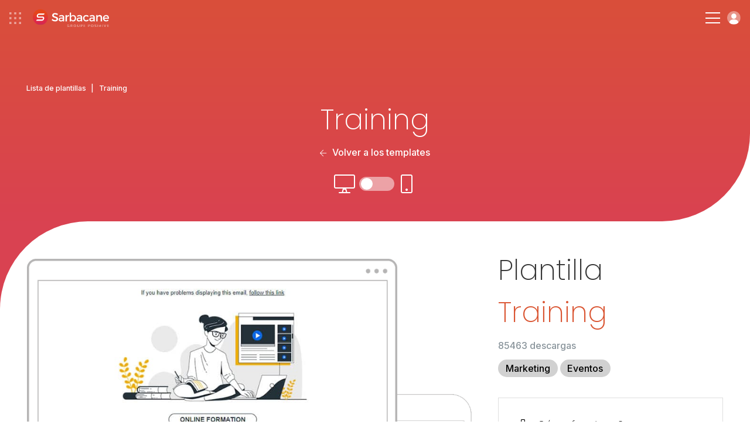

--- FILE ---
content_type: text/html; charset=UTF-8
request_url: https://www.sarbacane.com/es/plantilla-mailing/training
body_size: 10638
content:
	<!DOCTYPE html>
	<html lang="ES" xmlns:og="http://opengraphprotocol.org/schema/" xmlns:fb="http://www.facebook.com/2008/fbml">
		<head>
			<!-- Metas + CSS -->
			<link rel="icon" href="/favicon.ico?v=1.0">
			<link rel="apple-touch-icon" sizes="180x180" href="https://www.sarbacane-cdn.com/favicon/apple-touch-icon.png">
			<link rel="icon" type="image/png" sizes="32x32" href="https://www.sarbacane-cdn.com/favicon/favicon-32x32.png">
			<link rel="icon" type="image/png" sizes="16x16" href="https://www.sarbacane-cdn.com/favicon/favicon-16x16.png">
			<link rel="manifest" href="https://www.sarbacane-cdn.com/favicon/site.webmanifest">
			<!-- METAS -->
<script type="text/javascript" src="https://www.sarbacane-cdn.com/js/addImageDimensions.js?v=20251203"></script>
<meta http-equiv="Content-Type" content="text/html;charset=UTF-8">
<meta name="google-site-verification" content="guufe_K03-Ld-APjlafxuaBbgpfgqeHgyBBefXfbKu4"/>
<title>Training - Plantilla mailing de descarga gratuita</title>
<meta name="description" content="Training es un plantilla mailing profesional que se puede personalizar gratuitamente en Sarbacane. Docenas de {siloplural} disponibles."/>
<meta name="viewport" content="width=device-width, initial-scale=1.0">
<meta name="theme-color" content="#222222">
<meta property="og:image" content="https://www.sarbacane-cdn.com/img/logo/opengraph-img.png"/>
<meta property="og:image:secure_url" content="https://www.sarbacane-cdn.com/img/logo/opengraph-img.png"/>
<meta property="og:title" content="Training - Plantilla mailing de descarga gratuita"/>
<meta property="og:description" content="Training es un plantilla mailing profesional que se puede personalizar gratuitamente en Sarbacane. Docenas de {siloplural} disponibles."/>
<meta property="og:locale" content="es_ES"/>
<meta property="og:type" content="website"/>
<meta property="og:url" content="https://www.sarbacane.com/es/plantilla-mailing/training"/>
<meta property="og:site_name" content="Sarbacane"/>
<meta name="twitter:image" content="https://www.sarbacane-cdn.com/img/logo/opengraph-img.png"/>
<meta name="twitter:title" content="Training - Plantilla mailing de descarga gratuita"/>
<meta name="twitter:description" content="Training es un plantilla mailing profesional que se puede personalizar gratuitamente en Sarbacane. Docenas de {siloplural} disponibles."/>
<meta name="twitter:card" content="summary"/>
<meta name="google-site-verification" content="DG6huETNkIpTa2wdeN2JpG04Poj65UftGmw-P8uVkn0"/>

<!-- HrefLang -->




	

	

	

	
	

<link rel="dns-prefetch" href="https://www.sarbacane-cdn.com"/>
<link
rel="dns-prefetch" href="//www.googletagmanager.com"/>

<!-- Canonical -->
	<link rel="canonical" href="https://www.sarbacane.com/es/plantilla-mailing/training"/>

<!-- Css suite -->
	<!-- Css sunrise -->
	<link rel="stylesheet" type="text/css" href="https://www.sarbacane-cdn.com/css/style.css?v=20251203">

			<!-- Old css custom -->
		<link rel="stylesheet" href="https://www.sarbacane-cdn.com/css/templates-tag.min.20251203.css" type="text/css">
	<!-- Libs CSS --><link rel="stylesheet" href="https://unpkg.com/aos@2.3.1/dist/aos.css?v=20251203"><link rel="stylesheet" type="text/css" href="https://cdnjs.cloudflare.com/ajax/libs/fancybox/3.5.7/jquery.fancybox.min.css?v=20251203"><link rel="stylesheet" href="https://cdnjs.cloudflare.com/ajax/libs/slick-carousel/1.8.1/slick.min.css?v=20251203"><link rel="stylesheet" href="https://cdnjs.cloudflare.com/ajax/libs/Swiper/9.2.0/swiper-bundle.css?v=20251203">
		</head>

		<body data-webp=webp class="ES">
							<!-- Header -->
							
<!-- Header desk -->
<header id="header" class="p-4 flex items-center justify-between " data-darkheader="">
	<div
		class="flex items-center">


		<!-- Bento & logo -->
		<div class="flex items-center mr-4 lg:mr-6 xxl:mr-12">
							<img alt="menu bento" class="ico-bento mr-4" src="https://www.sarbacane-cdn.com/img/icone/menu-bento.svg">
										<a class="flex" href="https://www.sarbacane.com/es">
					<img src="https://www.sarbacane-cdn.com/img/header/sarbacaneFR-white.svg" alt="Logotipo de Sarbacane" class="header-logo ml-1"/>
				</a>
					</div>

		<!-- Nav -->
		<div class="menu-item">
			<p class="nav-item target-submenu" data-menu="subMenu-fonctionnalites">Funcionalidades</p>
		</div>

					<a href="//www.sarbacane.com/es/precio#suite" class="nav-item link-animate ml-4 mr-4 lg:ml-6 lg:mr-6 xxl:ml-12 xxl:mr-12">Tarifas</a>
		
		<div class="menu-item mr-4 lg:mr-6 xxl:mr-12">
			<p class="nav-item target-submenu" data-menu="subMenu-why">Por qué Sarbacane</p>
		</div>

		<div class="menu-item">
			<p class="nav-item target-submenu" data-menu="subMenu-ressources">Recursos</p>
		</div>

		<a href="//www.sarbacane.com/es/contacto" class="nav-item link-animate ml-4 lg:ml-6 xxl:ml-12">Contáctenos</a>
	</div>

	<div class="flex items-center">

					<a class="tel link-animate gaPhone" href="tel:+34932203627">+34 932 20 36 27</a>
		
														<button onclick="return showCalendly('https://calendly.com/sarbacane_commerce/ofertas?utm_source=site&utm_medium=menu&utm_campaign=header_Main/index', event)" class="btn btn-white ml-3">Solicita una demo</button>
				

			
		
					<a style="width: auto;" href="" class="btn btn-blue w-full btn-create-account flex ml-3">Crear una cuenta</a>
			<a class="btn-login login flex ml-3" href="https://account.sarbacane.com/auth/login"><img src="https://www.sarbacane-cdn.com/img/icone/picto-profil.svg" alt="Inicia sesión aquí"></a>
			</div>
</header>

<!-- Submenus -->
<div id="subMenu-fonctionnalites" class="sub-menu sub-menu-fonctionnalites flex">
	<div class="sub-menu-fonctionnalites__usages w-3/10 p-4 xl:px-8 xl:pb-8 xxl:px-16 xxl:pb-10">
		<span>Usos</span>
		<div class="usages__item">
			<img src="https://www.sarbacane-cdn.com/img/header/email-marketing.svg" alt="Email Marketing">
			<a href="/es/correo-masivo">Email Marketing</a>
		</div>
		<div class="usages__item">
			<img src="https://www.sarbacane-cdn.com/img/header/sms-marketing.svg" alt="SMS marketing">
			<a href="//www.sarbacane.com/es/sms-marketing">SMS marketing</a>
		</div>
		<div class="usages__item">
			<img src="https://www.sarbacane-cdn.com/img/header/sms-transactionnels.svg" alt="SMS transaccionales">
			<a href="//www.sarbacane.com/es/sms-transaccionales">SMS transaccionales</a>
		</div>
		<div class="usages__item">
			<img src="https://www.sarbacane-cdn.com/img/header/marketing-automation.svg" alt="Marketing automation">
			<a href="//www.sarbacane.com/es/marketing-automation">Marketing automation</a>
		</div>
		<div class="usages__item">
			<img src="https://www.sarbacane-cdn.com/img/header/prospection-commerciale.svg" alt="Prospección comercial">
			<a href="//www.sarbacane.com/es/prospeccion">Prospección comercial</a>
		</div>
		<div class="usages__item">
			<img src="https://www.sarbacane-cdn.com/img/header/email-transactionnels.svg" alt="E-mails transaccionales">
			<a href="//www.sarbacane.com/es/email-transaccional">E-mails transaccionales</a>
		</div>
		<div class="usages__item">
			<img src="https://www.sarbacane-cdn.com/img/header/identite-visuelle.svg" alt="Identidad visual">
			<a href="//www.sarbacane.com/es/identidad-visual">Identidad visual</a>
		</div>
	</div>

	<div class="sub-menu-fonctionnalites__produits w-4/10 p-4 xl:px-8 xl:pb-8 xxl:pb-10">
		<span>Soluciones</span>

		<div class="flex flex-wrap border-products">

			<a href="//www.sarbacane.com/es/software-de-marketing" class="flex items-center w-1/2 mb-3">
				<img class="img-product" src="https://www.sarbacane-cdn.com/img/home/logo-suite.svg" alt="Suite">
				<div>
					<p class="product-title">Suite</p>
					<p>Todo para su comunicación digital</p>
				</div>
			</a>

			<a href="//www.sarbacane.com/es/software-de-marketing/forms" class="flex items-center w-1/2 mb-3">
				<img class="img-product" src="https://www.sarbacane-cdn.com/img/home/logo-forms.svg" alt="Forms">
				<div>
					<p class="product-title">Forms</p>
					<p>Formularios y cuestionarios</p>
				</div>
			</a>

			<a href="//www.sarbacane.com/es/software-de-marketing/campaigns" class="flex items-center w-1/2 mb-3">
				<img class="img-product" src="https://www.sarbacane-cdn.com/img/home/logo-campaigns.svg" alt="Campaigns">
				<div>
					<p class="product-title">Campaigns</p>
					<p>Emailing, SMS y Automatización</p>
				</div>
			</a>

			<a href="//www.sarbacane.com/es/landing" class="flex items-center w-1/2 mb-3">
				<img class="img-product" src="https://www.sarbacane-cdn.com/img/home/logo-pages.svg" alt="Landing pages">
				<div>
					<p class="product-title">Landing pages</p>
					<p>Creación de páginas web</p>
				</div>
			</a>

			<a href="//www.sarbacane.com/es/software-de-marketing/engage" class="flex items-center w-1/2 mb-3">
				<img class="img-product" src="https://www.sarbacane-cdn.com/img/home/logo-engage.svg" alt="Engage">
				<div>
					<p class="product-title">Engage</p>
					<p>Prospección automatizada</p>
				</div>
			</a>

			<a href="//www.sarbacane.com/es/software-de-marketing/contacts" class="flex items-center w-1/2 mb-3">
				<img class="img-product" src="https://www.sarbacane-cdn.com/img/home/logo-contacts.svg" alt="Contactos">
				<div>
					<p class="product-title">Contactos</p>
					<p>Gestión centralizada de contactos</p>
				</div>
			</a>

			<a href="//www.sarbacane.com/es/chat" class="flex items-center w-1/2 mb-3">
				<img class="img-product" src="https://www.sarbacane-cdn.com/img/home/logo-chat.svg" alt="Chat">
				<div>
					<p class="product-title">Chat</p>
					<p>Livechat y Chatbot</p>
				</div>
			</a>

			<a href="//www.sarbacane.com/es/software-de-marketing/sendkit" class="flex items-center w-1/2 mb-3">
				<img class="img-product" src="https://www.sarbacane-cdn.com/img/home/logo-sendkit.svg" alt="sendkit">
				<div>
					<p class="product-title">Sendkit</p>
					<p>Emails y SMS transaccionales</p>
				</div>
			</a>

			<a href="//www.sarbacane.com/es/software-de-marketing/studio" class="flex items-center w-1/2 mb-3">
				<img class="img-product" src="https://www.sarbacane-cdn.com/img/home/logo-studio.svg" alt="studio">
				<div>
					<p class="product-title">Studio</p>
					<p>Creación de plantillas</p>
				</div>
			</a>
		</div>
		<div class="flex flex-wrap">
							<a href="https://www.signitic.com/en?utm_source=sarbacane" target="_blank" class="flex items-center w-1/2 mb-3">
					<img class="img-product" src="https://www.sarbacane-cdn.com/img/header/signitic.svg" alt="Signitic">
					<div>
						<p class="product-title product-external-link">Signitic</p>
						<p>Firmas de correo electrónico</p>
					</div>
				</a>

				<a href="https://www.nocrm.io?utm_source=sarbacane" target="_blank" class="flex items-center w-1/2 mb-3">
					<img class="img-product" src="https://www.sarbacane-cdn.com/img/header/nocrm.svg" alt="noCRM">
					<div>
						<p class="product-title product-external-link">noCRM</p>
						<p>Prospección comercial</p>
					</div>
				</a>
					</div>
	</div>

	<div class="sub-menu-fonctionnalites__go-further w-4/10 p-4 xl:px-8 xl:pb-8 xxl:px-16 xxl:pb-10 bg-grey">
		<span>Para explorar más...</span>
		<div class="flex items-center">
			<img class="pr-2 xl:pr-4 xxl:pr-6" src="https://www.sarbacane-cdn.com/img/header/visuel-sarbacane-IA.webp" alt="Funciones inteligentes">
			<div class="pl-2 xl:pl-4 xxl:pl-6">
				<p class="go-further-subtitle">Funcionalidades inteligentes</p>
				<p>La suite Sarbacane integra funciones de inteligencia artificial diseñadas para optimizar cada fase de sus campañas de marketing, desde su creación hasta el seguimiento posterior al envío.</p>
									<a href="//www.sarbacane.com/es/inteligencia-artificial" class="btn btn-blue hidden xxlblock">Descubrir Sarbacane IA</a>
							</div>
		</div>
		<div class="flex items-center justify-center mt-6 xxlhidden">
							<a href="//www.sarbacane.com/es/inteligencia-artificial" class="btn btn-blue">Descubrir Sarbacane IA</a>
					</div>
	</div>
</div>

<div id="subMenu-why" class="sub-menu sub-menu-why flex">

	<div class="sub-menu-why__solutions w-1/3 p-4 xl:px-8 xl:pb-8 xxl:px-16 xxl:pb-10 flex flex-col justify-between">
		<div>
			<span>Para su sector de actividad</span>
			<div class='flex'>
				<div class="w-1/2 pr-4">
					<div class="solutions__item">
						<img src="https://www.sarbacane-cdn.com/img/header/secteur-public.svg" alt="Sector público">
						<a href="//www.sarbacane.com/es/insititucion-publica">Sector público</a>
					</div>
					<div class="solutions__item">
						<img src="https://www.sarbacane-cdn.com/img/header/e-commerce.svg" alt="E-commerce">
						<a href="//www.sarbacane.com/es/ecommerce">E-commerce</a>
					</div>
					<div class="solutions__item">
						<img src="https://www.sarbacane-cdn.com/img/header/automobile.svg" alt="Automóvil">
						<a href="//www.sarbacane.com/es/automovil">Automóvil</a>
					</div>
					<div class="solutions__item">
						<img src="https://www.sarbacane-cdn.com/img/header/agences.svg" alt="Agencias">
						<a href="//www.sarbacane.com/es/agencia">Agencias</a>
					</div>
					<div class="solutions__item">
						<img src="https://www.sarbacane-cdn.com/img/header/sante.svg" alt="Salud">
						<a href="//www.sarbacane.com/es/salud">Salud</a>
					</div>
				</div>
				<div class="w-1/2 pl-4">
					<div class="solutions__item">
						<img src="https://www.sarbacane-cdn.com/img/header/tourisme.svg" alt="Turismo">
						<a href="//www.sarbacane.com/es/turismo">Turismo</a>
					</div>
					<div class="solutions__item">
						<img src="https://www.sarbacane-cdn.com/img/header/enseignement.svg" alt="Educación">
						<a href="//www.sarbacane.com/es/educacion">Educación</a>
					</div>
				</div>
			</div>
		</div>
	</div>

	<div class="sub-menu-why__about w-1/3 pr-4 xl:pr-8 xl:py-8 xxl:pr-16 xxl:py-10 flex flex-col justify-between">
		<div>
			<div class='flex'>
				<div class="w-1/2 pr-4">
											<a href="//www.sarbacane.com/es/por-que-sarbacane" class="about__item">
							<p class="title">¿Por qué elegir Sarbacane?</p>
							<p class="desc">El socio preferido para el éxito de su organización</p>
						</a>
										<a href="//www.sarbacane.com/es/acerca/empresa" class="about__item">
						<p class="title">¿Quiénes somos?</p>
						<p class="desc">Un equipo apasionado al servicio de la innovación</p>
					</a>
											<a href="//www.sarbacane.com/es/servicios" class="about__item">
							<p class="title">Nuestros servicios</p>
							<p class="desc">Consejos, acompañamiento y servicios a la carta</p>
						</a>
									</div>
				<div class="w-1/2 pl-4">
											<a href="//www.sarbacane.com/es/ofertas" class="about__item">
							<p class="title">Nuestros acompañamientos</p>
							<p class="desc">3 niveles de acompañamiento adaptados a sus ambiciones</p>
						</a>
					
					
					<a href="//www.sarbacane.com/es/rgpd" class="about__item">
						<p class="title">RGPD</p>
						<p class="desc">Todo lo que necesita saber sobre la protección de datos</p>
					</a>
				</div>
			</div>
		</div>
	</div>

	<div class="sub-menu-why__testimonials w-1/3 p-4 xl:px-8 xl:pb-8 xxl:px-16 xxl:pb-10 bg-grey">
		<span>Nuestros clientes nos recomiendan</span>
		<div class="flex">
			<div class="testimonials__left w-4/10 pr-6 xxxl:pr-8">
				<img src="https://www.sarbacane-cdn.com/img/header/stars.svg" alt="Calificación 4,5/5">
				<p>Sarbacane es valorada
					<strong>4.5/5</strong>
					por nuestros clientes en Avis Vérifiés, Google y Trustpilot</p>
			</div>
			<div class="testimonials__right w-6/10 pl-6 xxxl:pl-8">
				<p class="italic">"Relación calidad-precio, flexibilidad de integración y uso, documentación completa, rapidez de respuesta: ¡todo está ahí!"</p>
				<p>
					<strong>Louise HERAUT, Le Fourgon</strong>
				</p>
									<a href="" class="btn-create-account btn btn-blue">Probar Sarbacane</a>
							</div>
		</div>
	</div>
</div>

<div id="subMenu-ressources" class="sub-menu sub-menu-ressources flex">
	<div class="sub-menu-ressources__content w-1/3 p-4 xl:px-8 xl:pb-8 xxl:px-16 xxl:pb-10">
		<span>Contenidos en línea</span>
				<a href="/es/libros-blancos">
			<img src="https://www.sarbacane-cdn.com/img/header/livres-blancs.svg" alt="Libros blancos">
			<div>
				<p class="title">Libros blancos</p>
				<p class="desc">Ebooks gratuitos para descargar</p>
			</div>
		</a>
		<a href="//www.sarbacane.com/es/webinars">
			<img src="https://www.sarbacane-cdn.com/img/header/webinars.svg" alt="Webinars">
			<div>
				<p class="title">Webinars</p>
				<p class="desc">Nuestros webinars disponibles en repetición</p>
			</div>
		</a>
	</div>

	<div class="sub-menu-ressources__help w-1/3 p-4 xl:px-8 xl:pb-8 xxl:px-16 xxl:pb-10">
		<span>Ayuda de uso</span>

                    <a target="_blank" href="https://help.sarbacane.com/es/suite/" class="gaHelpCenter">
                <img src="https://www.sarbacane-cdn.com/img/header/centre-aide.svg" alt="Centro de ayuda">
                <div>
                    <p class="title">Centro de recursos</p>
                    <p class="desc">Las respuestas a todas sus preguntas</p>
                </div>
            </a>
        
		<a href="/es/videos">
			<img src="https://www.sarbacane-cdn.com/img/header/tutoriels.svg" alt="Tutoriales">
			<div>
				<p class="title">Tutoriales</p>
				<p class="desc">Domine Sarbacane con nuestros tutoriales en vídeo</p>
			</div>
		</a>

					<a href="//www.sarbacane.com/es/formaciones">
				<img src="https://www.sarbacane-cdn.com/img/header/formations.svg" alt="Formaciones">
				<div>
					<p class="title">Formaciones</p>
					<p class="desc">Desarrolle sus habilidades en marketing</p>
				</div>
			</a>
		
		<div class="flex items-center justify-end">
			<a href="//www.sarbacane.com/es/recursos-newsletter" class="btn-arrow-blue">Ver todos nuestros recursos</a>
		</div>
	</div>

	<div class="sub-menu-ressources__services bg-grey w-1/3 p-4 xl:px-8 xl:pb-8 xxl:px-16 xxl:pb-10">
		<span>Servicios a la carta</span>
					<a href="//www.sarbacane.com/es/servicios#graphique" class="anchor-service">
				<img src="https://www.sarbacane-cdn.com/img/header/prestations-graphiques.svg" alt="Servicios gráficos">
				<div>
					<p class="title">Servicios gráficos</p>
					<p class="desc">Confía tus creaciones gráficas a expertos</p>
				</div>
			</a>

			<a href="//www.sarbacane.com/es/servicios#carte" class="anchor-service">
				<img src="https://www.sarbacane-cdn.com/img/header/services-carte.svg" alt="Servicios a la carta">
				<div>
					<p class="title">Servicios a la carta</p>
					<p class="desc">Acompáñese desde el análisis de su necesidad hasta el envío</p>
				</div>
			</a>

			<a href="//www.sarbacane.com/es/servicios#delivrabilite" class="anchor-service">
				<img src="https://www.sarbacane-cdn.com/img/header/prestations-delivrabilite.svg" alt="Servicios de entregabilidad">
				<div>
					<p class="title">Servicios de entregabilidad</p>
					<p class="desc">Optimice la entregabilidad de sus comunicaciones</p>
				</div>
			</a>

			<div class="flex items-center justify-end">
				<a href="//www.sarbacane.com/es/servicios" class="btn-arrow-blue">Ver todos nuestros servicios</a>
			</div>
			</div>
</div>

<!-- Header resp -->
<header
	id="headerResp" class="p-4 flex items-center justify-between " data-darkheader="">

	<!-- Bento & logo -->
	<div class="flex items-center">
					<img alt="menu-bento" class="ico-bento mr-4" src="https://www.sarbacane-cdn.com/img/icone/menu-bento.svg">
							<a class="flex" href="https://www.sarbacane.com/es">
				<img src="https://www.sarbacane-cdn.com/img/header/sarbacaneFR-white.svg" alt="Logotipo de Sarbacane" class="header-logo ml-1"/>
			</a>
			</div>


	<div class="flex items-center">

		<div class="hamburger-menu">
			<div class="bar-top"></div>
			<div class="bar-middle"></div>
			<div class="bar-bottom"></div>
		</div>

		<a class="btn-login login flex ml-3" href="https://account.sarbacane.com/auth/login"><img src="https://www.sarbacane-cdn.com/img/icone/picto-profil.svg" alt="Inicia sesión aquí"></a>
	</div>

	<div id="menuResp" class="flex flex-col justify-between">
		<div class="p-4">

			<div class="flex items-center justify-between mb-10">
				<div class="flex items-center">
											<img alt="menu bento" class="ico-bento mr-4" src="https://www.sarbacane-cdn.com/img/ico-bento.svg"></img>
								<a class="flex" href="http://www.sarbacane.com">
					<img alt="logo sarbacane" src="https://www.sarbacane-cdn.com/img/logo/sarbacane-grey.svg" alt="Logo Sarbacane" class="header-logo"/>
				</a>
			</div>
			<img alt="close menu" id="closeMenu" src="https://www.sarbacane-cdn.com/img/icone/close-black.svg"></img>
	</div>

	<span class="link-bold" href="">
		<strong>Funcionalidades</strong>
	</span>
	<span class="menu-accordion-trigger">Usos</span>
	<div class="menu-accordion-panel">
		<div class="flex flex-col pb-8 ml-8">
			<div class="usages__item">
				<img src="https://www.sarbacane-cdn.com/img/header/email-marketing.svg" alt="Email Marketing">
				<a href="/es/correo-masivo">Email Marketing</a>
			</div>
			<div class="usages__item">
				<img src="https://www.sarbacane-cdn.com/img/header/sms-marketing.svg" alt="SMS marketing">
				<a href="//www.sarbacane.com/es/sms-marketing">SMS marketing</a>
			</div>
			<div class="usages__item">
				<img src="https://www.sarbacane-cdn.com/img/header/sms-transactionnels.svg" alt="SMS transaccionales">
				<a href="//www.sarbacane.com/es/sms-transaccionales">SMS transaccionales</a>
			</div>
			<div class="usages__item">
				<img src="https://www.sarbacane-cdn.com/img/header/marketing-automation.svg" alt="Marketing automation">
				<a href="//www.sarbacane.com/es/marketing-automation">Marketing automation</a>
			</div>
			<div class="usages__item">
				<img src="https://www.sarbacane-cdn.com/img/header/prospection-commerciale.svg" alt="Prospección comercial">
				<a href="//www.sarbacane.com/es/prospeccion">Prospección comercial</a>
			</div>
			<div class="usages__item">
				<img src="https://www.sarbacane-cdn.com/img/header/email-transactionnels.svg" alt="E-mails transaccionales">
				<a href="//www.sarbacane.com/es/email-transaccional">E-mails transaccionales</a>
			</div>
			<div class="usages__item">
				<img src="https://www.sarbacane-cdn.com/img/header/identite-visuelle.svg" alt="Identidad visual">
				<a href="//www.sarbacane.com/es/identidad-visual">Identidad visual</a>
			</div>
		</div>
	</div>

	<span class="menu-accordion-trigger">Soluciones</span>
	<div class="menu-accordion-panel">
		<div class="flex flex-col pb-8 ml-8">

			<a href="//www.sarbacane.com/es/software-de-marketing" class="flex items-center mb-1">
				<img class="img-product pr-3" src="https://www.sarbacane-cdn.com/img/home/logo-suite.svg" alt="Suite">
				<p>
					<strong>Suite</strong>
				</p>
			</a>

			<a href="//www.sarbacane.com/es/software-de-marketing/engage" class="flex items-center mb-1">
				<img class="img-product pr-3" src="https://www.sarbacane-cdn.com/img/home/logo-engage.svg" alt="Engage">
				<p>
					<strong>Engage</strong>
				</p>
			</a>

			<a href="//www.sarbacane.com/es/software-de-marketing/contacts" class="flex items-center mb-1">
				<img class="img-product pr-3" src="https://www.sarbacane-cdn.com/img/home/logo-contacts.svg" alt="Contactos">
				<p>
					<strong>Contactos</strong>
				</p>
			</a>

			<a href="//www.sarbacane.com/es/software-de-marketing/campaigns" class="flex items-center mb-1">
				<img class="img-product pr-3" src="https://www.sarbacane-cdn.com/img/home/logo-campaigns.svg" alt="Campaigns">
				<p>
					<strong>Campaigns</strong>
				</p>
			</a>

			<a href="//www.sarbacane.com/es/chat" class="flex items-center mb-1">
				<img class="img-product pr-3" src="https://www.sarbacane-cdn.com/img/home/logo-chat.svg" alt="Chat">
				<p>
					<strong>Chat</strong>
				</p>
			</a>

			<a href="//www.sarbacane.com/es/software-de-marketing/sendkit" class="flex items-center mb-1">
				<img class="img-product pr-3" src="https://www.sarbacane-cdn.com/img/home/logo-sendkit.svg" alt="Sendkit">
				<p>
					<strong>Sendkit</strong>
				</p>
			</a>

			<a href="//www.sarbacane.com/es/software-de-marketing/forms" class="flex items-center mb-1">
				<img class="img-product pr-3" src="https://www.sarbacane-cdn.com/img/home/logo-forms.svg" alt="Forms">
				<p>
					<strong>Forms</strong>
				</p>
			</a>

			<a href="//www.sarbacane.com/es/landing" class="flex items-center mb-1">
				<img class="img-product pr-3" src="https://www.sarbacane-cdn.com/img/home/logo-pages.svg" alt="Landing pages">
				<p>
					<strong>Landing pages</strong>
				</p>
			</a>

			<a href="//www.sarbacane.com/es/software-de-marketing/studio" class="flex items-center">
				<img class="img-product pr-3" src="https://www.sarbacane-cdn.com/img/home/logo-studio.svg" alt="Studio">
				<p>
					<strong>Studio</strong>
				</p>
			</a>

			<a href="https://www.signitic.com/en?utm_source=sarbacane" class="flex items-center">
				<img class="img-product pr-3" src="https://www.sarbacane-cdn.com/img/header/signitic.svg" alt="Signitic">
				<p class="product-external-link">
					<strong>Signitic</strong>
				</p>
			</a>
		</div>
		</div>
        <span class="menu-accordion-trigger">Ayuda de uso</span>
        <div class="menu-accordion-panel">
            <div class="flex flex-col pb-8 ml-8">
                                    <a href="https://help.sarbacane.com/es/suite/" class="gaHelpCenter link-animate">Centro de recursos</a>
                                <a href="/es/videos" class="link-animate">Tutoriales</a>
                                    <a class="link-animate" href="//www.sarbacane.com/es/formaciones">Formaciones</a>
                            </div>    
        </div>

	<span class="link-bold" href="">
		<strong>Por qué Sarbacane</strong>
	</span>
	<span class="menu-accordion-trigger">Para su sector de actividad</span>
	<div class="menu-accordion-panel">
		<div class="flex flex-col pb-8 ml-8">
			<div class="solutions__item">
				<img src="https://www.sarbacane-cdn.com/img/header/secteur-public.svg" alt="Sector público">
				<a href="//www.sarbacane.com/es/insititucion-publica">Sector público</a>
			</div>
			<div class="solutions__item">
				<img src="https://www.sarbacane-cdn.com/img/header/e-commerce.svg" alt="E-commerce">
				<a href="//www.sarbacane.com/es/ecommerce">E-commerce</a>
			</div>
			<div class="solutions__item">
				<img src="https://www.sarbacane-cdn.com/img/header/automobile.svg" alt="Automóvil">
				<a href="//www.sarbacane.com/es/automovil">Automóvil</a>
			</div>
			<div class="solutions__item">
				<img src="https://www.sarbacane-cdn.com/img/header/agences.svg" alt="Agencias">
				<a href="//www.sarbacane.com/es/agencia">Agencias</a>
			</div>
			<div class="solutions__item">
				<img src="https://www.sarbacane-cdn.com/img/header/sante.svg" alt="Salud">
				<a href="//www.sarbacane.com/es/salud">Salud</a>
			</div>
			<div class="solutions__item">
				<img src="https://www.sarbacane-cdn.com/img/header/tourisme.svg" alt="Turismo">
				<a href="//www.sarbacane.com/es/turismo">Turismo</a>
			</div>
			<div class="solutions__item">
				<img src="https://www.sarbacane-cdn.com/img/header/enseignement.svg" alt="Educación">
				<a href="//www.sarbacane.com/es/educacion">Educación</a>
			</div>
		</div>
	</div>

	<span class="menu-accordion-trigger">Acerca de nosotros</span>
	<div class="menu-accordion-panel">
		<div class="flex flex-col pb-8 ml-8">
							<a href="//www.sarbacane.com/es/por-que-sarbacane" class="link-animate">¿Por qué elegir Sarbacane?</a>
						<a href="//www.sarbacane.com/es/acerca/empresa" class="link-animate">¿Quiénes somos?</a>
							<a href="//www.sarbacane.com/es/servicios" class="link-animate">Nuestros servicios</a>
				<a href="//www.sarbacane.com/es/ofertas" class="link-animate">Nuestros acompañamientos</a>
									<a href="//www.sarbacane.com/es/rgpd" class="link-animate">RGPD</a>
		</div>
	</div>

	<span class="link-bold" href="">
		<strong>Recursos</strong>
	</span>
	<span class="menu-accordion-trigger">Contenido en línea</span>
	<div class="menu-accordion-panel">
		<div class="flex flex-col pb-8 ml-8">
			<a href="/es/libros-blancos" class="link-animate">Libros blancos</a>


			<a href="//www.sarbacane.com/es/webinars" class="link-animate">Webinars</a>
		</div>
	</div>

	<span class="menu-accordion-trigger">Ayuda de uso</span>
	<div class="menu-accordion-panel">
		<div class="flex flex-col pb-8 ml-8">
							<a href="https://help.sarbacane.com/es/suite/" class="gaHelpCenter link-animate">Centro de recursos</a>
						<a href="/es/videos" class="link-animate">Tutoriales</a>
							<a class="link-animate" href="//www.sarbacane.com/es/formaciones">Formaciones</a>
					</div>
	</div>

	<span class="menu-accordion-trigger">Servicios a la carta</span>
	<div class="menu-accordion-panel">
		<div class="flex flex-col pb-8 ml-8">
							<a class="link-animate anchor-service" href="//www.sarbacane.com/es/servicios#graphique">Servicios gráficos</a>
				<a class="link-animate anchor-service" href="//www.sarbacane.com/es/servicios#carte">Servicios a la carta</a>
				<a class="link-animate anchor-service" href="//www.sarbacane.com/es/servicios#delivrabilite">Servicios de entregabilidad</a>
					</div>
	</div>


			<a href="//www.sarbacane.com/es/precio#suite" class="link-bold link-animate">
			<strong>Tarifas</strong>
		</a>
	
	<a class="link-bold link-animate" href="//www.sarbacane.com/es/contacto">
		<strong>Contáctenos</strong>
	</a>

					<a class="tel link-animate gaPhone" href="tel:+34932203627">+34 932 20 36 27</a>
		
	<div class="p-4 flex flex-col items-center justify-center">

														<button onclick="return showCalendly('https://calendly.com/sarbacane_commerce/ofertas?utm_source=site&utm_medium=menu&utm_campaign=header_Main/index', event)" class="btn btn-transparent mb-3 w-full">Solicita una demo</button>
							

		
					<a  href="" class="btn btn-blue w-full btn-create-account">Crear una cuenta</a>
		

	</div>
</div></div></header><!-- BENTO SUITE --><div id="bento-menu" class="flex flex-col p-2">

<div class="flex flex-row justify-between pt-6 px-4">
	<img id="bento-icon" src="https://www.sarbacane-cdn.com/img/header/picto-bento.svg" alt="bento icon">
	<img id="bento-close" src="https://www.sarbacane-cdn.com/img/header/picto-bento-close.svg" alt="close">
</div>

<div id="bento-suite-products" class="flex flex-col justify-between">
	<div class="flex flex-col">
		<p id="bento-suite-title">Sarbacane Suite</p>
		<ul>
			<li>
				<a id="bento-contacts" href="//www.sarbacane.com/es/software-de-marketing/contacts">
					<img src="https://www.sarbacane-cdn.com/img/header/logo-contacts.svg" alt="Contacts">
					<p>Contacts</p><img class="chevron" src="https://www.sarbacane-cdn.com/img/header/icon-chevron.svg" alt="chevron"></a>
			</li>
		</li>
		<li>
			<a id="bento-campaigns" href="//www.sarbacane.com/es/software-de-marketing/campaigns">
				<img src="https://www.sarbacane-cdn.com/img/header/logo-campaigns.svg" alt="Campaigns">
				<p>Campaigns</p><img class="chevron" src="https://www.sarbacane-cdn.com/img/header/icon-chevron.svg" alt="chevron"></a>
		</li>
	</li>
	<li>
		<a id="bento-sendkit" href="//www.sarbacane.com/es/software-de-marketing/sendkit">
			<img src="https://www.sarbacane-cdn.com/img/header/logo-sendkit.svg" alt="Sendkit">
			<p>Sendkit</p><img class="chevron" src="https://www.sarbacane-cdn.com/img/header/icon-chevron.svg" alt="chevron"></a>
	</li>
</li>
<li>
	<a id="bento-engage" href="//www.sarbacane.com/es/software-de-marketing/engage">
		<img src="https://www.sarbacane-cdn.com/img/header/logo-engage.svg" alt="Engage">
		<p>Engage</p><img class="chevron" src="https://www.sarbacane-cdn.com/img/header/icon-chevron.svg" alt=""></a>
</li></li><li>
<a id="bento-chat" href="//www.sarbacane.com/es/chat">
	<img src="https://www.sarbacane-cdn.com/img/header/logo-chat.svg" alt="Chat">
	<p>Chat</p><img class="chevron" src="https://www.sarbacane-cdn.com/img/header/icon-chevron.svg" alt="chevron"></a></li></li><li><a id="bento-studio" href="//www.sarbacane.com/es/software-de-marketing/studio">
<img src="https://www.sarbacane-cdn.com/img/header/logo-studio.svg" alt="Studio" style="max-width:45px">
<p>Studio</p><img class="chevron" src="https://www.sarbacane-cdn.com/img/header/icon-chevron.svg" alt="chevron"></a></li></li><li><a id="bento-pages" href="//www.sarbacane.com/es/landing"><img src="https://www.sarbacane-cdn.com/img/header/logo-pages.svg" alt="Pages"><p>Pages</p><img class="chevron" src="https://www.sarbacane-cdn.com/img/header/icon-chevron.svg" alt="chevron"></a></li></li><li><a id="bento-forms" href="//www.sarbacane.com/es/software-de-marketing/forms"><img src="https://www.sarbacane-cdn.com/img/header/logo-forms.svg" alt="Forms"><p>Forms</p><img class="chevron" src="https://www.sarbacane-cdn.com/img/header/icon-chevron.svg" alt="chevron"></a></li></li></ul></div><div id="bento-group-positive"><a href="https://www.positive-group.com/" target="_blank"><p>A solution by</p><img src="https://www.sarbacane-cdn.com/img/header/logo-positiveEN.svg" alt="group positive"></a></div></div></div> 			
			<!-- Pages content -->
			
			

		<section id="template-details-head">
		<div class="contenu">
			<div class="ariane">
				<div class="contenu">
					<ul itemscope itemtype="https://schema.org/BreadcrumbList">
						<li itemprop="itemListElement" itemscope itemtype="https://schema.org/ListItem">
							<a itemprop="item" href="https://www.sarbacane.com/es/plantilla-mailing">
								<span itemprop="name">Lista de plantillas</span>
							</a>
							<meta itemprop="position" content="1"/>
							|
						</li>
						<li itemprop="itemListElement" itemscope itemtype="https://schema.org/ListItem">
							<a itemprop="item" class="selected" href="https://www.sarbacane.com/es/plantilla-mailing/training">
								<span itemprop="name">Training</span>
							</a>
							<meta itemprop="position" content="2"/>
						</li>
					</ul>
				</div>
			</div>
			<h1>Training</h1>
			<div class="back">
				<a href="//www.sarbacane.com/es/plantilla-mailing">
					<i class="fal fa-arrow-left"></i>
					Volver a los templates</a>
			</div>
							<div class="switch-container">
					<div class="switch">
						<input type="radio" name="switch" id="switch-desktop" onclick="viewTemplate('desktop');"/>
						<input type="radio" name="switch" id="switch-phone" onclick="viewTemplate('phone');"/>

						<label for="switch-desktop">
							<i class="fal fa-desktop"></i>
						</label>
						<label for="switch-phone">
							<i class="fal fa-mobile"></i>
						</label>
						<span class="toggle"></span>
					</div>
				</div>
					</div>
	</section>

	<section id="template-details-content">
		<div class="details-template">
			<div class="contenu">
				<div class="grid_8">
					<div class="view-template">
						<div class="desk-template">
							<div>
																	<img class="template" src="https://www.sarbacane-cdn.com/emailbuilder/preview/1860-screen.jpg" alt="Templates Emailing Training Sarbacane"/>
															</div>
						</div>
													<div class="phone-template opacity_anim">
								<div>
																			<img class="template" src="https://www.sarbacane-cdn.com/emailbuilder/preview/1860-mobile.jpg" alt="Templates Emailing Training Sarbacane"/>
																	</div>
							</div>
											</div>
				</div>
				<div class="grid_4">
					<div class="content-sidebar">
						<h2>
							Plantilla<br/>
							<span class="txt-orange">Training</span>
						</h2>
						<p class="nb-dl-template">
															85463							descargas
						</p>
																					<a href="/es/plantilla-mailing/marketing" class="tag">Marketing</a>
																												<a href="/es/plantilla-mailing/eventos" class="tag">Eventos</a>
																			<p class="type-model"></p>
												<div class="bloc-obtenir">
							<h3>
								<i class="fal fa-download"></i>
								¿Cómo funciona?
							</h3>
							<p>
								Este modelo está disponible en el software de mailing de Sarbacane. Elige entre una gran variedad de templates y crea diseños únicos con tus colores, textos e imágenes...
							</p>
															<a href="https://account.sarbacane.com/auth/signup?prov=https://www.sarbacane.com/es/plantilla-mailing/training?prov=template&id=1860" class="lien-none">
									<button class="mid-button orange">
										Crear una cuenta de prueba
									</button>
								</a>
													</div>
						<div class="bloc-compatibilite">
							<h3>Compatibilidad</h3>
							<ul>
																	<li>
										<i class="fal fa-bring-forward"></i>
										<p>
											Sarbacane EmailBuilder
											<a href="/es/correo-masivo/hacer">Saber más</a>
										</p>
									</li>
																									<li>
										<i class="fal fa-phone-laptop"></i>
										<p>Mobile responsive</p>
									</li>
																<li>
									<i class="fal fa-mail-bulk"></i>
									<p>
										Probada en los buzones más populares.
									</p>
								</li>
							</ul>
							<div class="clear"></div>
						</div>
					</div>
				</div>
				<div class="clear"></div>
			</div>
		</div>
	</section>

	<section id="template-details-webdesigners">
		<div class="contenu">
			<div class="grid_8">
				<p>Training ha sido creado por nuestros diseñadores web especializados en marketing directo.<br />
Crea con plantillas mailing campañas personalizadas con Mailify.</p>
			</div>
			<div class="grid_4">
				<div class="button">
											<a href="//app.mailify.com" class="lien-none">
							<button class="big-button orange">Comenzar</button>
						</a>
									</div>
			</div>
			<div class="clear"></div>
		</div>
	</section>


			
				<!-- Footer -->
				<footer class="footer">

			<div class="footer__top">
			<div class="footer__top__container">
				<img class="logo-sarbacane" src="https://www.sarbacane-cdn.com/img/layout/footer/logo-sarbacane.svg" alt="Logotipo de Sarbacane">
				<div class="footer__top__container__inner">
					<div class="footer-block first">
						<span class="title">Una plataforma única</span>
						<p>Campañas de email y SMS marketing, formularios, encuestas, páginas de destino, chatbot y chat en vivo, CRM y gestión de contactos, prospección automatizada: lo acompañamos en el logro de sus objetivos de marketing.</p>
					</div>
																													
<div class="footer-block">
	<span class="title">Funcionalidades</span>
	<a class="link-animate" href="/es/software-de-marketing">Plataforma de marketing</a>
	<a class="link-animate" href="/es/correo-masivo/envio">Software de correo electrónico</a>
	<a class="link-animate" href="/es/correo-masivo">Emailing</a>
	<a class="link-animate" href="/es/sms-marketing">SMS Marketing</a>
	<a class="link-animate" href="/es/sms-transaccionales">SMS transaccionales</a>
	<a class="link-animate" href="/es/marketing-automation">Marketing Automation</a>
	<a class="link-animate" href="/es/prospeccion">Prospección comercial</a>
	<a class="link-animate" href="/es/email-transaccional">Emails transaccionales</a>
	<a class="link-animate" href="/es/inteligencia-artificial">IA funcionalidades </a>
</div>
															
<div class="footer-block">
	<span class="title">Enlaces útiles</span>
	<a class="link-animate" href="//www.sarbacane.com/es/recursos-newsletter">Ayuda y recursos</a>
	<a class="link-animate" href="//www.sarbacane.com/es/contacto">Contáctenos</a>
	<a class="link-animate" href="https://blog.sarbacane.com" target="_blank">Blog</a>

			<a class="link-animate" href="//www.sarbacane.com/es/servicios">Servicios</a>
		<a class="link-animate" href="//www.sarbacane.com/es/formaciones">Formaciones</a>
	
	<a class="link-animate" href="//www.sarbacane.com/es/plantilla-mailing">Plantillas de correo electrónico</a>

			<a class="link-animate" href="/es/correo-masivo/servicio/empresa">Definición de correo electrónico</a>
		<a class="link-animate" href="/es/newsletter/diseno/como">Definición de newsletters</a>
	

				

	<a class="link-animate" href="/es/extensiones-emailing">Conectar Sarbacane</a>
</div>
															
<div class="footer-block">
	<span class="title">Acerca de nosotros</span>

			<a class="link-animate" href="//www.sarbacane.com/es/por-que-sarbacane">Por qué Sarbacane</a>
	
	<a class="link-animate" href="/cas-clients">Nuestros clientes</a>

			<a class="link-animate" href="//www.sarbacane.com/es/ofertas">Nuestro acompañamiento</a>
	
	<a class="link-animate" href="/engagements">Nuestros compromisos</a>
	<a class="link-animate" href="//www.sarbacane.com/es/rgpd">Envío de correo electrónico y RGPD</a>
	<a class="link-animate" href="/comparatif">Sarbacane vs. la competencia</a>

			<a class="link-animate" href="https://www.positive-group.com/group" target="_blank">Sarbacane, una marca Positive</a>
		<a class="link-animate" href="https://www.positive-group.com/career" target="_blank">Trabaja con nosotros</a>
		<a class="link-animate" href="https://www.positive-group.com/press" target="_blank">Prensa</a>
	</div>
				</div>
			</div>
		</div>

		<div class="footer__mid">
			<div class="footer__mid__container">
				<span class="title">Suscribirse al boletín</span>
				<div class="footer__mid__container__inner">

					<form id="formNewsletter" class="footer-register-newsletter" method="POST">

						<div class="hidden">
															<div class="frc-captcha" data-sitekey="FCMLPQJGHF0KHLM7" data-lang="es"></div>
													</div>

						<input type="hidden" name="config_idSA" id="config_idSA" value="">
						<input type="hidden" name="langID" id="langID" value="3">
						<input type="hidden" id="todoNewsletter" name="todo" value="sendNewsletter"/>
						<input type="hidden" id="provNewsletter" name="prov" value="footer"/>

						<input type="email" id="emailNewsletter" name="email" placeholder="email@domaine.com" autocomplete="off">
						<button type="button" id="submitNewsletter">Inscribirse</button>

						<div id="loader" class="loader hidden">
							<svg xmlns="http://www.w3.org/2000/svg" viewbox="0 0 100 100" preserveaspectratio="xMidYMid" width="45" height="45" style="shape-rendering: auto; display: block; background: transparent;" xmlns:xlink="http://www.w3.org/1999/xlink">
								<g>
									<circle stroke-dasharray="164.93361431346415 56.97787143782138" r="35" stroke-width="10" stroke="#4186cb" fill="none" cy="50" cx="50">
										<animateTransform keytimes="0;1" values="0 50 50;360 50 50" dur="1s" repeatcount="indefinite" type="rotate" attributename="transform"></animateTransform>
									</circle>
									<g></g>
								</g>
							</svg>
						</div>
					</form>

					<div class="footer-register-messages hidden" id="form-messages">
						<p id="news-confirmation-register" class="hidden newsletter-alert success">
							Gracias por suscribirte a la newsletter, te hemos enviado un email de confirmación, pronto recibirás los mejores consejos sobre el envío de campañas de mailing
						</p>
						<p id="news-mail-error" class="hidden newsletter-alert error">
							Email inválido
						</p>
						<p id="news-errors" class="hidden newsletter-alert error"></p>
					</div>

					<div class="mention-rgpd-newsletter">
													<p>Al introducir su dirección de correo electrónico, Positive Group France procesa los datos recopilados.
								<a href="https://assets.sarbacane-cdn.com/legal/ES_Form_Newsletter.pdf" target="_blank">Gestión de datos</a>
								|
								<a class="chat-link-desabo" href="https://mypreferences.sarbacane.com" target="_blank">Centro de Preferencias</a>
							</p>
											</div>

				</div>
			</div>
		</div>
		<div class="footer__bottom">
		<div class="footer__bottom__container">

			<div class="footer__bottom__container__upper-resp">
				<div class="partners-list-resp">
					<img class="logo-signal-spam" src="https://www.sarbacane-cdn.com/img/layout/footer/logo-signal-spam.svg" alt="Logo Signal Spam">
					<img class="logo-dma" src="https://www.sarbacane-cdn.com/img/layout/footer/logo-dma.svg" alt="Logotipo DMA">
					<img class="logo-afcdp" src="https://www.sarbacane-cdn.com/img/layout/footer/logo-afcdp.svg" alt="Logotipo AFCDP">
					<img class="logo-ft120" src="https://www.sarbacane-cdn.com/img/layout/footer/logo-ft120.svg" alt="La French Tech 120 Logo">
				</div>
			</div>

			<div class="footer__bottom__container__upper">
				<div class="partners">
											<a href="https://www.positive-group.com" target="_blank" class="partners-positive">
							<img class="logo-positive" src="https://www.sarbacane-cdn.com/img/layout/footer/logo-positive.svg" alt="Groupe Positive Logo">
							<p>Sarbacane<br>
								una marca<br>
								<strong>positive</strong>
							</p>
							<img class="separator" src="https://www.sarbacane-cdn.com/img/layout/footer/separator.svg" alt="Separador">
						</a>
										<div class="partners-list">
						<img class="logo-signal-spam" src="https://www.sarbacane-cdn.com/img/layout/footer/logo-signal-spam.svg" alt="Logo Signal Spam">
						<img class="logo-dma" src="https://www.sarbacane-cdn.com/img/layout/footer/logo-dma.svg" alt="Logotipo DMA">
						<img class="logo-afcdp" src="https://www.sarbacane-cdn.com/img/layout/footer/logo-afcdp.svg" alt="Logotipo AFCDP">
						<img class="logo-ft120" src="https://www.sarbacane-cdn.com/img/layout/footer/logo-ft120.svg" alt="La French Tech 120 Logo">
					</div>
				</div>
				<div class="lang-selection">
					
				</div>
			</div>

			<div class="footer__bottom__container__lower">
				<div class="rgpd-links">
					<p class="copyright">©
						2026
						Positive Groupe France</p>
					<a class="link-animate" href="//www.sarbacane.com/es/contratos-y-condiciones">Contratos</a>
											<a class="link-animate" href="/en/legal-information">Aviso legal</a>
										<a class="link-animate" href="//www.sarbacane.com/es/contratos-y-condiciones">Datos personales</a>
					<a class="link-animate" href="javascript:openAxeptioCookies()">Configuración de cookies</a>
					<a class="link-animate" href="/sitemap.xml">Sitemap</a>
				</div>

				<div class="socials">
					<a href="https://www.facebook.com/SarbacaneSoftware" target="_blank"><img src="https://www.sarbacane-cdn.com/img/layout/footer/logo-facebook.svg" alt="Logotipo de Facebook"></a>
					<a href="https://x.com/sarbacaneSoft" target="_blank"><img src="https://www.sarbacane-cdn.com/img/layout/footer/logo-x.svg" alt="X Logo"></a>
					<a href="https://www.youtube.com/SarbacaneSoftware" target="_blank"><img src="https://www.sarbacane-cdn.com/img/layout/footer/logo-youtube.svg" alt="Logotipo de Youtube"></a>
					<a href="https://www.instagram.com/sarbacanesoftware" target="_blank"><img src="https://www.sarbacane-cdn.com/img/layout/footer/logo-instagram.svg" alt="Logotipo de Instagram"></a>
					<a href="https://www.linkedin.com/company/sarbacane-positive" target="_blank"><img src="https://www.sarbacane-cdn.com/img/layout/footer/logo-linkedin.svg" alt="LinkedIn Logo"></a>
				</div>

				<div class="copyright-tablet">
					<p>©
						2026
						Positive Groupe France</p>
				</div>

				<div class="socials-resp">
					<a href="https://www.facebook.com/SarbacaneSoftware" target="_blank"><img src="https://www.sarbacane-cdn.com/img/layout/footer/logo-facebook.svg" alt="Logotipo de Facebook"></a>
					<a href="https://x.com/sarbacaneSoft" target="_blank"><img src="https://www.sarbacane-cdn.com/img/layout/footer/logo-x.svg" alt="X Logo"></a>
					<a href="https://www.youtube.com/SarbacaneSoftware" target="_blank"><img src="https://www.sarbacane-cdn.com/img/layout/footer/logo-youtube.svg" alt="Logotipo de Youtube"></a>
					<a href="https://www.instagram.com/sarbacanesoftware" target="_blank"><img src="https://www.sarbacane-cdn.com/img/layout/footer/logo-instagram.svg" alt="Logotipo de Instagram"></a>
					<a href="https://www.linkedin.com/company/sarbacane-positive" target="_blank"><img src="https://www.sarbacane-cdn.com/img/layout/footer/logo-linkedin.svg" alt="LinkedIn Logo"></a>
				</div>
			</div>

		</div>
	</div>
</footer>

<!-- Friendly Captcha -->
<script type="module" src="https://cdn.jsdelivr.net/npm/friendly-challenge@0.9.12/widget.module.min.js" async defer></script>
<script nomodule src="https://cdn.jsdelivr.net/npm/friendly-challenge@0.9.12/widget.min.js" async defer></script>

			
			<!-- Scripts -->
			<!-- Toujours initialiser le dataLayer -->
<script>
	function getCookie(cookieName) {
let cookie = {};
document.cookie.split(';').forEach(function (el) {
let [key, value] = el.split('=');
cookie[key.trim()] = value;
});
return cookie[cookieName];
}

let is_already_user = false;
let account_id = '';
let userId = '';

if (getCookie('SuiteAccountId') != undefined) {
is_already_user = true;
account_id = getCookie('SuiteAccountId');
userId = getCookie('SuiteUserId');
}

// Init container GA4
dataLayer = [{
'account_id': account_id,
'userId': userId,
'content_group': 'Templates/tag',
'is_already_user': is_already_user,
'locale': 'ES',
'sarbacaneChatPublic': "spk-44dd3883-6d91-495d-8770-635432cb6412"
}];
</script>

<!-- Init GTM -->
	<!-- Google Tag Manager -->
	<script>
		(function (w, d, s, l, i) {
w[l] = w[l] || [];
w[l].push({'gtm.start': new Date().getTime(), event: 'gtm.js'});
var f = d.getElementsByTagName(s)[0],
j = d.createElement(s),
dl = l != 'dataLayer' ? '&l=' + l : '';
j.defer = true;
j.src = 'https://www.googletagmanager.com/gtm.js?id=' + i + dl;
f.parentNode.insertBefore(j, f);
})(window, document, 'script', 'dataLayer', 'GTM-PX2MF6');
	</script>
	<!-- End Google Tag Manager -->

	<!-- Google Tag Manager (noscript) -->
	<noscript>
		<iframe src="https://www.googletagmanager.com/ns.html?id=GTM-PX2MF6" height="0" width="0" style="display:none;visibility:hidden"></iframe>
	</noscript>
	<!-- End Google Tag Manager (noscript) -->

<!-- General scripts -->
<script type="text/javascript" src="https://cdnjs.cloudflare.com/ajax/libs/jquery/3.6.3/jquery.min.js?v=20251203"></script>
<script type="text/javascript" src="https://cdnjs.cloudflare.com/ajax/libs/jqueryui/1.13.2/jquery-ui.min.js?v=20251203"></script>
<script type="text/javascript" src="https://cdnjs.cloudflare.com/ajax/libs/waypoints/4.0.1/jquery.waypoints.min.js?v=20251203"></script>
<script type="text/javascript" src="https://cdnjs.cloudflare.com/ajax/libs/slick-carousel/1.8.1/slick.min.js?v=20251203"></script>
<script type="text/javascript" src="https://cdnjs.cloudflare.com/ajax/libs/fancybox/3.5.7/jquery.fancybox.min.js?v=20251203"></script>
<script type="text/javascript" src="https://cdnjs.cloudflare.com/ajax/libs/tooltipster/4.2.8/js/tooltipster.bundle.min.js?v=20251203"></script>
<script type="text/javascript" src="https://unpkg.com/aos@2.3.1/dist/aos.js?v=20251203"></script>
<script src="https://cdnjs.cloudflare.com/ajax/libs/Swiper/9.2.0/swiper-bundle.min.js?v=20251203"></script>
<script type="text/javascript" src="https://www.sarbacane-cdn.com/js/lib/aos.js?v=20251203"></script>
<script type="text/javascript" src="https://www.sarbacane-cdn.com/js/lib/jquery.unveil.js?v=20251203"></script>
<script type="text/javascript" src="https://www.sarbacane-cdn.com/js/lib/calendly.js?v=20251203"></script>
<script type="text/javascript" src="https://www.sarbacane-cdn.com/js/header.js?v=20251203"></script>
<script type="text/javascript" src="https://www.sarbacane-cdn.com/js/prov.js?v=20251203"></script>
<script type="text/javascript" src="https://www.sarbacane-cdn.com/js/ga4-analytics.js?v=20251203"></script>
<script type="text/javascript" src="https://www.sarbacane-cdn.com/js/function.js?v=20251203"></script>
<script type="text/javascript" src="https://www.sarbacane-cdn.com/js/script.js?v=20251203"></script>
<script type="text/javascript" src="https://www.sarbacane-cdn.com/js/footer.js?v=20251203"></script>
<!-- END general scripts -->

<!-- Custom scripts -->

























	<!-- Pages & silos templates/Index Smart Template -->
	<script src="https://cdn.jsdelivr.net/npm/swiper@9/swiper-bundle.min.js?v=20251203"></script>
	<script type="text/javascript" src="https://www.sarbacane-cdn.com/js/pages/suite.js?v=20251203"></script>






<!-- END Custom scripts -->

			<!-- Page scripts -->
			
	<script type="text/javascript">
		$(function () {
$(".opacity_anim").css("opacity", 0);
});

$(document).ready(function () {
var phone = $("#template-details-content").find(".phone-template");
var desk = $("#template-details-content").find(".desk-template");

$("#template-details-content").waypoint(function () {
phone.animate({
left: desk.width() - phone.width() / 2.3,
opacity: 1
}, 850);
}, {
offset: "80%",
triggerOnce: true
});
});

$(window).resize(function () {
var phone = $("#template-details-content").find(".phone-template");
var btnphone = $("#template-details-content").find(".btn-template").find("button.phone");
var desk = $("#template-details-content").find(".desk-template");

if (btnphone.hasClass("active")) {
phone.css("left", desk.width() / 2 - phone.width() / 2);
} else {
phone.css("left", desk.width() - phone.width() / 2.3);
}
});
	</script>
		</body>
	</html>



--- FILE ---
content_type: text/css
request_url: https://www.sarbacane-cdn.com/css/style.css?v=20251203
body_size: 55073
content:
@import"../../css/fontawesome.css";@import"https://fonts.googleapis.com/css2?family=Inter:wght@200;300;500;600;700;800&family=Poppins:wght@200;300;500;600;700;800;900&display=swap";.tooltipster-fall,.tooltipster-grow.tooltipster-show{-webkit-transition-timing-function:cubic-bezier(0.175, 0.885, 0.32, 1);-moz-transition-timing-function:cubic-bezier(0.175, 0.885, 0.32, 1.15);-ms-transition-timing-function:cubic-bezier(0.175, 0.885, 0.32, 1.15);-o-transition-timing-function:cubic-bezier(0.175, 0.885, 0.32, 1.15)}.tooltipster-base{display:flex;pointer-events:none;position:absolute}.tooltipster-box{flex:1 1 auto}.tooltipster-content{box-sizing:border-box;max-height:100%;max-width:100%;overflow:auto}.tooltipster-ruler{bottom:0;left:0;overflow:hidden;position:fixed;right:0;top:0;visibility:hidden}.tooltipster-fade{opacity:0;-webkit-transition-property:opacity;-moz-transition-property:opacity;-o-transition-property:opacity;-ms-transition-property:opacity;transition-property:opacity}.tooltipster-fade.tooltipster-show{opacity:1}.tooltipster-grow{-webkit-transform:scale(0, 0);-moz-transform:scale(0, 0);-o-transform:scale(0, 0);-ms-transform:scale(0, 0);transform:scale(0, 0);-webkit-transition-property:-webkit-transform;-moz-transition-property:-moz-transform;-o-transition-property:-o-transform;-ms-transition-property:-ms-transform;transition-property:transform;-webkit-backface-visibility:hidden}.tooltipster-grow.tooltipster-show{-webkit-transform:scale(1, 1);-moz-transform:scale(1, 1);-o-transform:scale(1, 1);-ms-transform:scale(1, 1);transform:scale(1, 1);-webkit-transition-timing-function:cubic-bezier(0.175, 0.885, 0.32, 1.15);transition-timing-function:cubic-bezier(0.175, 0.885, 0.32, 1.15)}.tooltipster-swing{opacity:0;-webkit-transform:rotateZ(4deg);-moz-transform:rotateZ(4deg);-o-transform:rotateZ(4deg);-ms-transform:rotateZ(4deg);transform:rotateZ(4deg);-webkit-transition-property:-webkit-transform,opacity;-moz-transition-property:-moz-transform;-o-transition-property:-o-transform;-ms-transition-property:-ms-transform;transition-property:transform}.tooltipster-swing.tooltipster-show{opacity:1;-webkit-transform:rotateZ(0);-moz-transform:rotateZ(0);-o-transform:rotateZ(0);-ms-transform:rotateZ(0);transform:rotateZ(0);-webkit-transition-timing-function:cubic-bezier(0.23, 0.635, 0.495, 1);-webkit-transition-timing-function:cubic-bezier(0.23, 0.635, 0.495, 2.4);-moz-transition-timing-function:cubic-bezier(0.23, 0.635, 0.495, 2.4);-ms-transition-timing-function:cubic-bezier(0.23, 0.635, 0.495, 2.4);-o-transition-timing-function:cubic-bezier(0.23, 0.635, 0.495, 2.4);transition-timing-function:cubic-bezier(0.23, 0.635, 0.495, 2.4)}.tooltipster-fall{-webkit-transition-property:top;-moz-transition-property:top;-o-transition-property:top;-ms-transition-property:top;transition-property:top;-webkit-transition-timing-function:cubic-bezier(0.175, 0.885, 0.32, 1.15);transition-timing-function:cubic-bezier(0.175, 0.885, 0.32, 1.15)}.tooltipster-fall.tooltipster-initial{top:0 !important}.tooltipster-fall.tooltipster-dying{-webkit-transition-property:all;-moz-transition-property:all;-o-transition-property:all;-ms-transition-property:all;transition-property:all;top:0 !important;opacity:0}.tooltipster-slide{-webkit-transition-property:left;-moz-transition-property:left;-o-transition-property:left;-ms-transition-property:left;transition-property:left;-webkit-transition-timing-function:cubic-bezier(0.175, 0.885, 0.32, 1);-webkit-transition-timing-function:cubic-bezier(0.175, 0.885, 0.32, 1.15);-moz-transition-timing-function:cubic-bezier(0.175, 0.885, 0.32, 1.15);-ms-transition-timing-function:cubic-bezier(0.175, 0.885, 0.32, 1.15);-o-transition-timing-function:cubic-bezier(0.175, 0.885, 0.32, 1.15);transition-timing-function:cubic-bezier(0.175, 0.885, 0.32, 1.15)}.tooltipster-slide.tooltipster-initial{left:-40px !important}.tooltipster-slide.tooltipster-dying{-webkit-transition-property:all;-moz-transition-property:all;-o-transition-property:all;-ms-transition-property:all;transition-property:all;left:0 !important;opacity:0}@keyframes tooltipster-fading{0%{opacity:0}100%{opacity:1}}.tooltipster-update-fade{animation:tooltipster-fading .4s}@keyframes tooltipster-rotating{25%{transform:rotate(-2deg)}75%{transform:rotate(2deg)}100%{transform:rotate(0)}}.tooltipster-update-rotate{animation:tooltipster-rotating .6s}@keyframes tooltipster-scaling{50%{transform:scale(1.1)}100%{transform:scale(1)}}.tooltipster-update-scale{animation:tooltipster-scaling .6s}.tooltipster-sidetip .tooltipster-box{background:#565656;border:2px solid #000;border-radius:4px}.tooltipster-sidetip.tooltipster-bottom .tooltipster-box{margin-top:8px}.tooltipster-sidetip.tooltipster-left .tooltipster-box{margin-right:8px}.tooltipster-sidetip.tooltipster-right .tooltipster-box{margin-left:8px}.tooltipster-sidetip.tooltipster-top .tooltipster-box{margin-bottom:8px}.tooltipster-sidetip .tooltipster-content{color:#fff;line-height:18px;padding:6px 14px}.tooltipster-sidetip .tooltipster-arrow{overflow:hidden;position:absolute}.tooltipster-sidetip.tooltipster-bottom .tooltipster-arrow{height:10px;margin-left:-10px;top:0;width:20px}.tooltipster-sidetip.tooltipster-left .tooltipster-arrow{height:20px;margin-top:-10px;right:0;top:0;width:10px}.tooltipster-sidetip.tooltipster-right .tooltipster-arrow{height:20px;margin-top:-10px;left:0;top:0;width:10px}.tooltipster-sidetip.tooltipster-top .tooltipster-arrow{bottom:0;height:10px;margin-left:-10px;width:20px}.tooltipster-sidetip .tooltipster-arrow-background,.tooltipster-sidetip .tooltipster-arrow-border{height:0;position:absolute;width:0}.tooltipster-sidetip .tooltipster-arrow-background{border:10px solid rgba(0,0,0,0)}.tooltipster-sidetip.tooltipster-bottom .tooltipster-arrow-background{border-bottom-color:#565656;left:0;top:3px}.tooltipster-sidetip.tooltipster-left .tooltipster-arrow-background{border-left-color:#565656;left:-3px;top:0}.tooltipster-sidetip.tooltipster-right .tooltipster-arrow-background{border-right-color:#565656;left:3px;top:0}.tooltipster-sidetip.tooltipster-top .tooltipster-arrow-background{border-top-color:#565656;left:0;top:-3px}.tooltipster-sidetip .tooltipster-arrow-border{border:10px solid rgba(0,0,0,0);left:0;top:0}.tooltipster-sidetip.tooltipster-bottom .tooltipster-arrow-border{border-bottom-color:#000}.tooltipster-sidetip.tooltipster-left .tooltipster-arrow-border{border-left-color:#000}.tooltipster-sidetip.tooltipster-right .tooltipster-arrow-border{border-right-color:#000}.tooltipster-sidetip.tooltipster-top .tooltipster-arrow-border{border-top-color:#000}.tooltipster-sidetip .tooltipster-arrow-uncropped{position:relative}.tooltipster-sidetip.tooltipster-bottom .tooltipster-arrow-uncropped{top:-10px}.tooltipster-sidetip.tooltipster-right .tooltipster-arrow-uncropped{left:-10px}.fancybox-enabled{overflow:hidden}.fancybox-enabled body{overflow:visible;height:100%}.fancybox-is-hidden{position:absolute;top:-9999px;left:-9999px;visibility:hidden}.fancybox-container{position:fixed;top:0;left:0;width:100%;height:100%;z-index:99993;-webkit-tap-highlight-color:rgba(0,0,0,0);-webkit-backface-visibility:hidden;backface-visibility:hidden;-webkit-transform:translateZ(0);transform:translateZ(0)}.fancybox-container~.fancybox-container{z-index:99992}.fancybox-bg,.fancybox-inner,.fancybox-outer,.fancybox-stage{position:absolute;top:0;right:0;bottom:0;left:0}.fancybox-outer{overflow-y:auto;-webkit-overflow-scrolling:touch}.fancybox-bg{background:#1e1e1e;opacity:0;transition-duration:inherit;transition-property:opacity;transition-timing-function:cubic-bezier(0.47, 0, 0.74, 0.71)}.fancybox-is-open .fancybox-bg{opacity:.87;transition-timing-function:cubic-bezier(0.22, 0.61, 0.36, 1)}.fancybox-caption-wrap,.fancybox-infobar,.fancybox-toolbar{position:absolute;direction:ltr;z-index:99997;opacity:0;visibility:hidden;transition:opacity .25s,visibility 0s linear .25s;box-sizing:border-box}.fancybox-show-caption .fancybox-caption-wrap,.fancybox-show-infobar .fancybox-infobar,.fancybox-show-toolbar .fancybox-toolbar{opacity:1;visibility:visible;transition:opacity .25s,visibility 0s}.fancybox-infobar{top:0;left:50%;margin-left:-79px}.fancybox-infobar__body{display:inline-block;width:70px;line-height:44px;font-size:13px;font-family:Helvetica Neue,Helvetica,Arial,sans-serif;text-align:center;color:#ddd;background-color:rgba(30,30,30,.7);pointer-events:none;-webkit-user-select:none;-moz-user-select:none;-ms-user-select:none;user-select:none;-webkit-touch-callout:none;-webkit-tap-highlight-color:rgba(0,0,0,0);-webkit-font-smoothing:subpixel-antialiased}.fancybox-toolbar{top:0;right:0}.fancybox-stage{overflow:hidden;direction:ltr;z-index:99994;-webkit-transform:translateZ(0)}.fancybox-slide{position:absolute;top:0;left:0;width:100%;height:100%;margin:0;padding:0;overflow:auto;outline:none;white-space:normal;box-sizing:border-box;text-align:center;z-index:99994;-webkit-overflow-scrolling:touch;display:none;-webkit-backface-visibility:hidden;backface-visibility:hidden;transition-property:opacity,-webkit-transform;transition-property:transform,opacity;transition-property:transform,opacity,-webkit-transform;-webkit-transform-style:preserve-3d;transform-style:preserve-3d}.fancybox-slide:before{content:"";display:inline-block;vertical-align:middle;height:100%;width:0}.fancybox-is-sliding .fancybox-slide,.fancybox-slide--current,.fancybox-slide--next,.fancybox-slide--previous{display:block}.fancybox-slide--image{overflow:visible}.fancybox-slide--image:before{display:none}.fancybox-slide--video .fancybox-content,.fancybox-slide--video iframe{background:#000}.fancybox-slide--map .fancybox-content,.fancybox-slide--map iframe{background:#e5e3df}.fancybox-slide--next{z-index:99995}.fancybox-slide>*{display:inline-block;position:relative;padding:24px;margin:44px 0;border-width:0;vertical-align:middle;text-align:left;background-color:#fff;overflow:auto;box-sizing:border-box}.fancybox-slide .fancybox-image-wrap{position:absolute;top:0;left:0;margin:0;padding:0;border:0;z-index:99995;background:rgba(0,0,0,0);cursor:default;overflow:visible;-webkit-transform-origin:top left;transform-origin:top left;background-size:100% 100%;background-repeat:no-repeat;-webkit-backface-visibility:hidden;backface-visibility:hidden}.fancybox-can-zoomOut .fancybox-image-wrap{cursor:zoom-out}.fancybox-can-zoomIn .fancybox-image-wrap{cursor:zoom-in}.fancybox-can-drag .fancybox-image-wrap{cursor:-webkit-grab;cursor:grab}.fancybox-is-dragging .fancybox-image-wrap{cursor:-webkit-grabbing;cursor:grabbing}.fancybox-image,.fancybox-spaceball{position:absolute;top:0;left:0;width:100%;height:100%;margin:0;padding:0;border:0;max-width:none;max-height:none}.fancybox-spaceball{z-index:1}.fancybox-slide--iframe .fancybox-content{padding:0;width:80%;height:80%;max-width:calc(100% - 100px);max-height:calc(100% - 88px);overflow:visible;background:#fff}.fancybox-iframe{display:block;padding:0;border:0;height:100%}.fancybox-error,.fancybox-iframe{margin:0;width:100%;background:#fff}.fancybox-error{padding:40px;max-width:380px;cursor:default}.fancybox-error p{margin:0;padding:0;color:#444;font:16px/20px Helvetica Neue,Helvetica,Arial,sans-serif}.fancybox-close-small{position:absolute;top:0;right:0;width:44px;height:44px;padding:0;margin:0;border:0;border-radius:0;outline:none;background:rgba(0,0,0,0);z-index:10;cursor:pointer}.fancybox-close-small:after{content:"×";position:absolute;top:5px;right:5px;width:30px;height:30px;font:20px/30px Arial,Helvetica Neue,Helvetica,sans-serif;color:#888;font-weight:300;text-align:center;border-radius:50%;border-width:0;background:#fff;transition:background .25s;box-sizing:border-box;z-index:2}.fancybox-close-small:focus:after{outline:1px dotted #888}.fancybox-close-small:hover:after{color:#555;background:#eee}.fancybox-slide--iframe .fancybox-close-small{top:0;right:-44px}.fancybox-slide--iframe .fancybox-close-small:after{background:rgba(0,0,0,0);font-size:35px;color:#aaa}.fancybox-slide--iframe .fancybox-close-small:hover:after{color:#fff}.fancybox-caption-wrap{bottom:0;left:0;right:0;padding:60px 30px 0;background:linear-gradient(180deg, transparent 0, rgba(0, 0, 0, 0.1) 20%, rgba(0, 0, 0, 0.2) 40%, rgba(0, 0, 0, 0.6) 80%, rgba(0, 0, 0, 0.8));pointer-events:none}.fancybox-caption{padding:30px 0;border-top:1px solid hsla(0,0%,100%,.4);font-size:14px;font-family:Helvetica Neue,Helvetica,Arial,sans-serif;color:#fff;line-height:20px;-webkit-text-size-adjust:none}.fancybox-caption a,.fancybox-caption button,.fancybox-caption select{pointer-events:all}.fancybox-caption a{color:#fff;text-decoration:underline}.fancybox-button{display:inline-block;position:relative;margin:0;padding:0;border:0;width:44px;height:44px;line-height:44px;text-align:center;background:rgba(0,0,0,0);color:#ddd;border-radius:0;cursor:pointer;vertical-align:top;outline:none}.fancybox-button[disabled]{cursor:default;pointer-events:none}.fancybox-button,.fancybox-infobar__body{background:rgba(30,30,30,.6)}.fancybox-button:hover:not([disabled]){color:#fff;background:rgba(0,0,0,.8)}.fancybox-button:after,.fancybox-button:before{content:"";pointer-events:none;position:absolute;background-color:currentColor;color:currentColor;opacity:.9;box-sizing:border-box;display:inline-block}.fancybox-button[disabled]:after,.fancybox-button[disabled]:before{opacity:.3}.fancybox-button--left:after,.fancybox-button--right:after{top:18px;width:6px;height:6px;background:rgba(0,0,0,0);border-top:2px solid currentColor;border-right:2px solid currentColor}.fancybox-button--left:after{left:20px;-webkit-transform:rotate(-135deg);transform:rotate(-135deg)}.fancybox-button--right:after{right:20px;-webkit-transform:rotate(45deg);transform:rotate(45deg)}.fancybox-button--left{border-bottom-left-radius:5px}.fancybox-button--right{border-bottom-right-radius:5px}.fancybox-button--close:after,.fancybox-button--close:before{content:"";display:inline-block;position:absolute;height:2px;width:16px;top:calc(50% - 1px);left:calc(50% - 8px)}.fancybox-button--close:before{-webkit-transform:rotate(45deg);transform:rotate(45deg)}.fancybox-button--close:after{-webkit-transform:rotate(-45deg);transform:rotate(-45deg)}.fancybox-arrow{position:absolute;top:50%;margin:-50px 0 0;height:100px;width:54px;padding:0;border:0;outline:none;background:none;cursor:pointer;z-index:99995;opacity:0;-webkit-user-select:none;-moz-user-select:none;-ms-user-select:none;user-select:none;transition:opacity .25s}.fancybox-arrow:after{content:"";position:absolute;top:28px;width:44px;height:44px;background-color:rgba(30,30,30,.8);background-image:url([data-uri]);background-repeat:no-repeat;background-position:50%;background-size:24px 24px}.fancybox-arrow--right{right:0}.fancybox-arrow--left{left:0;-webkit-transform:scaleX(-1);transform:scaleX(-1)}.fancybox-arrow--left:after,.fancybox-arrow--right:after{left:0}.fancybox-show-nav .fancybox-arrow{opacity:.6}.fancybox-show-nav .fancybox-arrow[disabled]{opacity:.3}.fancybox-loading{border:6px solid hsla(0,0%,39%,.4);border-top:6px solid hsla(0,0%,100%,.6);border-radius:100%;height:50px;width:50px;-webkit-animation:a .8s infinite linear;animation:a .8s infinite linear;background:rgba(0,0,0,0);position:absolute;top:50%;left:50%;margin-top:-25px;margin-left:-25px;z-index:99999}@-webkit-keyframes a{0%{-webkit-transform:rotate(0deg);transform:rotate(0deg)}to{-webkit-transform:rotate(359deg);transform:rotate(359deg)}}@keyframes a{0%{-webkit-transform:rotate(0deg);transform:rotate(0deg)}to{-webkit-transform:rotate(359deg);transform:rotate(359deg)}}.fancybox-animated{transition-timing-function:cubic-bezier(0, 0, 0.25, 1)}.fancybox-fx-slide.fancybox-slide--previous{-webkit-transform:translate3d(-100%, 0, 0);transform:translate3d(-100%, 0, 0);opacity:0}.fancybox-fx-slide.fancybox-slide--next{-webkit-transform:translate3d(100%, 0, 0);transform:translate3d(100%, 0, 0);opacity:0}.fancybox-fx-slide.fancybox-slide--current{-webkit-transform:translateZ(0);transform:translateZ(0);opacity:1}.fancybox-fx-fade.fancybox-slide--next,.fancybox-fx-fade.fancybox-slide--previous{opacity:0;transition-timing-function:cubic-bezier(0.19, 1, 0.22, 1)}.fancybox-fx-fade.fancybox-slide--current{opacity:1}.fancybox-fx-zoom-in-out.fancybox-slide--previous{-webkit-transform:scale3d(1.5, 1.5, 1.5);transform:scale3d(1.5, 1.5, 1.5);opacity:0}.fancybox-fx-zoom-in-out.fancybox-slide--next{-webkit-transform:scale3d(0.5, 0.5, 0.5);transform:scale3d(0.5, 0.5, 0.5);opacity:0}.fancybox-fx-zoom-in-out.fancybox-slide--current{-webkit-transform:scaleX(1);transform:scaleX(1);opacity:1}.fancybox-fx-rotate.fancybox-slide--previous{-webkit-transform:rotate(-1turn);transform:rotate(-1turn);opacity:0}.fancybox-fx-rotate.fancybox-slide--next{-webkit-transform:rotate(1turn);transform:rotate(1turn);opacity:0}.fancybox-fx-rotate.fancybox-slide--current{-webkit-transform:rotate(0deg);transform:rotate(0deg);opacity:1}.fancybox-fx-circular.fancybox-slide--previous{-webkit-transform:scale3d(0, 0, 0) translate3d(-100%, 0, 0);transform:scale3d(0, 0, 0) translate3d(-100%, 0, 0);opacity:0}.fancybox-fx-circular.fancybox-slide--next{-webkit-transform:scale3d(0, 0, 0) translate3d(100%, 0, 0);transform:scale3d(0, 0, 0) translate3d(100%, 0, 0);opacity:0}.fancybox-fx-circular.fancybox-slide--current{-webkit-transform:scaleX(1) translateZ(0);transform:scaleX(1) translateZ(0);opacity:1}.fancybox-fx-tube.fancybox-slide--previous{-webkit-transform:translate3d(-100%, 0, 0) scale(0.1) skew(-10deg);transform:translate3d(-100%, 0, 0) scale(0.1) skew(-10deg)}.fancybox-fx-tube.fancybox-slide--next{-webkit-transform:translate3d(100%, 0, 0) scale(0.1) skew(10deg);transform:translate3d(100%, 0, 0) scale(0.1) skew(10deg)}.fancybox-fx-tube.fancybox-slide--current{-webkit-transform:translateZ(0) scale(1);transform:translateZ(0) scale(1)}@media(max-width: 800px){.fancybox-infobar{left:0;margin-left:0}.fancybox-button--left,.fancybox-button--right{display:none !important}.fancybox-caption{padding:20px 0;margin:0}}.fancybox-button--fullscreen:before{width:15px;height:11px;left:calc(50% - 7px);top:calc(50% - 6px);border:2px solid;background:none}.fancybox-button--pause:before,.fancybox-button--play:before{top:calc(50% - 6px);left:calc(50% - 4px);background:rgba(0,0,0,0)}.fancybox-button--play:before{width:0;height:0;border-top:6px inset rgba(0,0,0,0);border-bottom:6px inset rgba(0,0,0,0);border-left:10px solid;border-radius:1px}.fancybox-button--pause:before{width:7px;height:11px;border-style:solid;border-width:0 2px}.fancybox-button--thumbs,.fancybox-thumbs{display:none}@media(min-width: 800px){.fancybox-button--thumbs{display:inline-block}.fancybox-button--thumbs span{font-size:23px}.fancybox-button--thumbs:before{width:3px;height:3px;top:calc(50% - 2px);left:calc(50% - 2px);box-shadow:0 -4px 0,-4px -4px 0,4px -4px 0,inset 0 0 0 32px,-4px 0 0,4px 0 0,0 4px 0,-4px 4px 0,4px 4px 0}.fancybox-thumbs{position:absolute;top:0;right:0;bottom:0;left:auto;width:220px;margin:0;padding:5px 5px 0 0;background:#fff;word-break:normal;-webkit-tap-highlight-color:rgba(0,0,0,0);-webkit-overflow-scrolling:touch;-ms-overflow-style:-ms-autohiding-scrollbar;box-sizing:border-box;z-index:99995}.fancybox-show-thumbs .fancybox-thumbs{display:block}.fancybox-show-thumbs .fancybox-inner{right:220px}.fancybox-thumbs>ul{list-style:none;position:absolute;position:relative;width:100%;height:100%;margin:0;padding:0;overflow-x:hidden;overflow-y:auto;font-size:0}.fancybox-thumbs>ul>li{float:left;overflow:hidden;max-width:50%;padding:0;margin:0;width:105px;height:75px;position:relative;cursor:pointer;outline:none;border:5px solid rgba(0,0,0,0);border-top-width:0;border-right-width:0;-webkit-tap-highlight-color:rgba(0,0,0,0);-webkit-backface-visibility:hidden;backface-visibility:hidden;box-sizing:border-box}li.fancybox-thumbs-loading{background:rgba(0,0,0,.1)}.fancybox-thumbs>ul>li>img{position:absolute;top:0;left:0;min-width:100%;min-height:100%;max-width:none;max-height:none;-webkit-touch-callout:none;-webkit-user-select:none;-moz-user-select:none;-ms-user-select:none;user-select:none}.fancybox-thumbs>ul>li:before{content:"";position:absolute;top:0;right:0;bottom:0;left:0;border-radius:2px;border:4px solid #4ea7f9;z-index:99991;opacity:0;transition:all .2s cubic-bezier(0.25, 0.46, 0.45, 0.94)}.fancybox-thumbs>ul>li.fancybox-thumbs-active:before{opacity:1}}html,body{height:100%}body{overflow:auto}.calendly-inline-widget,.calendly-inline-widget *,.calendly-badge-widget,.calendly-badge-widget *,.calendly-overlay,.calendly-overlay *{font-size:16px;line-height:1.2em}.calendly-inline-widget iframe,.calendly-badge-widget iframe,.calendly-overlay iframe{display:inline;width:100%;height:100%}.calendly-popup-content{position:relative}.calendly-popup-content.calendly-mobile{-webkit-overflow-scrolling:touch;overflow-y:auto}.calendly-overlay{position:fixed;top:0;left:0;right:0;bottom:0;overflow:hidden;z-index:9999;background-color:#a5a5a5;background-color:rgba(0,0,0,.9)}.calendly-overlay .calendly-close-overlay{position:absolute;top:0;left:0;right:0;bottom:0}.calendly-overlay .calendly-popup{box-sizing:border-box;position:absolute;top:50%;left:50%;transform:translate(-50%, -50%);width:100%;height:85%;max-width:310px}@media screen and (min-width: 601px){.calendly-overlay .calendly-popup{height:86%;max-width:460px}}@media screen and (min-width: 768px){.calendly-overlay .calendly-popup{max-width:580px}}@media screen and (min-width: 1024px){.calendly-overlay .calendly-popup{max-width:1105px;top:47%;height:103%}}@media screen and (min-width: 1366px){.calendly-overlay .calendly-popup{max-width:1105px;top:50%;height:100%}}.calendly-overlay .calendly-popup .calendly-popup-content{height:100%;overflow:hidden}.calendly-overlay .calendly-popup-close{position:absolute;top:25px;right:25px;color:#fff;width:19px;height:19px;cursor:pointer;background-image:url("/img/croix.svg");background-size:contain}@media(max-width: 975px){.calendly-overlay .calendly-popup-close{top:15px;right:15px}}.calendly-badge-widget{position:fixed;right:20px;bottom:15px;z-index:9998}.calendly-badge-widget .calendly-badge-content{display:table-cell;width:auto;height:45px;padding:0 30px;border-radius:25px;box-shadow:rgba(0,0,0,.25) 0 2px 5px;font-family:sans-serif;text-align:center;vertical-align:middle;font-weight:bold;font-size:14px;color:#fff;cursor:pointer}.calendly-badge-widget .calendly-badge-content.calendly-white{color:#666a73}.calendly-badge-widget .calendly-badge-content span{display:block;font-size:12px}.calendly-spinner{position:absolute;top:50%;left:0;right:0;-webkit-transform:translateY(-50%);transform:translateY(-50%);text-align:center;z-index:-1}.calendly-spinner>div{display:inline-block;width:18px;height:18px;background-color:#e1e1e1;border-radius:50%;vertical-align:middle;-webkit-animation:calendly-bouncedelay 1.4s infinite ease-in-out;animation:calendly-bouncedelay 1.4s infinite ease-in-out;-webkit-animation-fill-mode:both;animation-fill-mode:both}.calendly-spinner .calendly-bounce1{-webkit-animation-delay:-0.32s;animation-delay:-0.32s}.calendly-spinner .calendly-bounce2{-webkit-animation-delay:-0.16s;animation-delay:-0.16s}@-webkit-keyframes calendly-bouncedelay{0%,80%,100%{-webkit-transform:scale(0);transform:scale(0)}40%{-webkit-transform:scale(1);transform:scale(1)}}@keyframes calendly-bouncedelay{0%,80%,100%{-webkit-transform:scale(0);transform:scale(0)}40%{-webkit-transform:scale(1);transform:scale(1)}}/*!
 * Font Awesome Pro 5.9.0 by @fontawesome - https://fontawesome.com
 * License - https://fontawesome.com/license (Commercial License)
 */.fa,.fas,.far,.fal,.fab{-moz-osx-font-smoothing:grayscale;-webkit-font-smoothing:antialiased;display:inline-block;font-style:normal;font-variant:normal;text-rendering:auto;line-height:1}.fa-lg{font-size:1.3333333333em;line-height:.75em;vertical-align:-0.0667em}.fa-xs{font-size:.75em}.fa-sm{font-size:.875em}.fa-1x{font-size:1em}.fa-2x{font-size:2em}.fa-3x{font-size:3em}.fa-4x{font-size:4em}.fa-5x{font-size:5em}.fa-6x{font-size:6em}.fa-7x{font-size:7em}.fa-8x{font-size:8em}.fa-9x{font-size:9em}.fa-10x{font-size:10em}.fa-fw{text-align:center;width:1.25em}.fa-ul{list-style-type:none;margin-left:2.5em;padding-left:0}.fa-ul>li{position:relative}.fa-li{left:-2em;position:absolute;text-align:center;width:2em;line-height:inherit}.fa-border{border:solid .08em #eee;border-radius:.1em;padding:.2em .25em .15em}.fa-pull-left{float:left}.fa-pull-right{float:right}.fa.fa-pull-left,.fas.fa-pull-left,.far.fa-pull-left,.fal.fa-pull-left,.fab.fa-pull-left{margin-right:.3em}.fa.fa-pull-right,.fas.fa-pull-right,.far.fa-pull-right,.fal.fa-pull-right,.fab.fa-pull-right{margin-left:.3em}.fa-spin{animation:fa-spin 2s infinite linear}.fa-pulse{animation:fa-spin 1s infinite steps(8)}@keyframes fa-spin{0%{transform:rotate(0deg)}100%{transform:rotate(360deg)}}.fa-rotate-90{-ms-filter:"progid:DXImageTransform.Microsoft.BasicImage(rotation=1)";transform:rotate(90deg)}.fa-rotate-180{-ms-filter:"progid:DXImageTransform.Microsoft.BasicImage(rotation=2)";transform:rotate(180deg)}.fa-rotate-270{-ms-filter:"progid:DXImageTransform.Microsoft.BasicImage(rotation=3)";transform:rotate(270deg)}.fa-flip-horizontal{-ms-filter:"progid:DXImageTransform.Microsoft.BasicImage(rotation=0, mirror=1)";transform:scale(-1, 1)}.fa-flip-vertical{-ms-filter:"progid:DXImageTransform.Microsoft.BasicImage(rotation=2, mirror=1)";transform:scale(1, -1)}.fa-flip-both,.fa-flip-horizontal.fa-flip-vertical{-ms-filter:"progid:DXImageTransform.Microsoft.BasicImage(rotation=2, mirror=1)";transform:scale(-1, -1)}:root .fa-rotate-90,:root .fa-rotate-180,:root .fa-rotate-270,:root .fa-flip-horizontal,:root .fa-flip-vertical,:root .fa-flip-both{filter:none}.fa-stack{display:inline-block;height:2em;line-height:2em;position:relative;vertical-align:middle;width:2.5em}.fa-stack-1x,.fa-stack-2x{left:0;position:absolute;text-align:center;width:100%}.fa-stack-1x{line-height:inherit}.fa-stack-2x{font-size:2em}.fa-inverse{color:#fff}.fa-500px:before{content:""}.fa-abacus:before{content:""}.fa-accessible-icon:before{content:""}.fa-accusoft:before{content:""}.fa-acorn:before{content:""}.fa-acquisitions-incorporated:before{content:""}.fa-ad:before{content:""}.fa-address-book:before{content:""}.fa-address-card:before{content:""}.fa-adjust:before{content:""}.fa-adn:before{content:""}.fa-adobe:before{content:""}.fa-adversal:before{content:""}.fa-affiliatetheme:before{content:""}.fa-air-freshener:before{content:""}.fa-airbnb:before{content:""}.fa-alarm-clock:before{content:""}.fa-alarm-exclamation:before{content:""}.fa-alarm-plus:before{content:""}.fa-alarm-snooze:before{content:""}.fa-algolia:before{content:""}.fa-alicorn:before{content:""}.fa-align-center:before{content:""}.fa-align-justify:before{content:""}.fa-align-left:before{content:""}.fa-align-right:before{content:""}.fa-align-slash:before{content:""}.fa-alipay:before{content:""}.fa-allergies:before{content:""}.fa-amazon:before{content:""}.fa-amazon-pay:before{content:""}.fa-ambulance:before{content:""}.fa-american-sign-language-interpreting:before{content:""}.fa-amilia:before{content:""}.fa-analytics:before{content:""}.fa-anchor:before{content:""}.fa-android:before{content:""}.fa-angel:before{content:""}.fa-angellist:before{content:""}.fa-angle-double-down:before{content:""}.fa-angle-double-left:before{content:""}.fa-angle-double-right:before{content:""}.fa-angle-double-up:before{content:""}.fa-angle-down:before{content:""}.fa-angle-left:before{content:""}.fa-angle-right:before{content:""}.fa-angle-up:before{content:""}.fa-angry:before{content:""}.fa-angrycreative:before{content:""}.fa-angular:before{content:""}.fa-ankh:before{content:""}.fa-app-store:before{content:""}.fa-app-store-ios:before{content:""}.fa-apper:before{content:""}.fa-apple:before{content:""}.fa-apple-alt:before{content:""}.fa-apple-crate:before{content:""}.fa-apple-pay:before{content:""}.fa-archive:before{content:""}.fa-archway:before{content:""}.fa-arrow-alt-circle-down:before{content:""}.fa-arrow-alt-circle-left:before{content:""}.fa-arrow-alt-circle-right:before{content:""}.fa-arrow-alt-circle-up:before{content:""}.fa-arrow-alt-down:before{content:""}.fa-arrow-alt-from-bottom:before{content:""}.fa-arrow-alt-from-left:before{content:""}.fa-arrow-alt-from-right:before{content:""}.fa-arrow-alt-from-top:before{content:""}.fa-arrow-alt-left:before{content:""}.fa-arrow-alt-right:before{content:""}.fa-arrow-alt-square-down:before{content:""}.fa-arrow-alt-square-left:before{content:""}.fa-arrow-alt-square-right:before{content:""}.fa-arrow-alt-square-up:before{content:""}.fa-arrow-alt-to-bottom:before{content:""}.fa-arrow-alt-to-left:before{content:""}.fa-arrow-alt-to-right:before{content:""}.fa-arrow-alt-to-top:before{content:""}.fa-arrow-alt-up:before{content:""}.fa-arrow-circle-down:before{content:""}.fa-arrow-circle-left:before{content:""}.fa-arrow-circle-right:before{content:""}.fa-arrow-circle-up:before{content:""}.fa-arrow-down:before{content:""}.fa-arrow-from-bottom:before{content:""}.fa-arrow-from-left:before{content:""}.fa-arrow-from-right:before{content:""}.fa-arrow-from-top:before{content:""}.fa-arrow-left:before{content:""}.fa-arrow-right:before{content:""}.fa-arrow-square-down:before{content:""}.fa-arrow-square-left:before{content:""}.fa-arrow-square-right:before{content:""}.fa-arrow-square-up:before{content:""}.fa-arrow-to-bottom:before{content:""}.fa-arrow-to-left:before{content:""}.fa-arrow-to-right:before{content:""}.fa-arrow-to-top:before{content:""}.fa-arrow-up:before{content:""}.fa-arrows:before{content:""}.fa-arrows-alt:before{content:""}.fa-arrows-alt-h:before{content:""}.fa-arrows-alt-v:before{content:""}.fa-arrows-h:before{content:""}.fa-arrows-v:before{content:""}.fa-artstation:before{content:""}.fa-assistive-listening-systems:before{content:""}.fa-asterisk:before{content:""}.fa-asymmetrik:before{content:""}.fa-at:before{content:""}.fa-atlas:before{content:""}.fa-atlassian:before{content:""}.fa-atom:before{content:""}.fa-atom-alt:before{content:""}.fa-audible:before{content:""}.fa-audio-description:before{content:""}.fa-autoprefixer:before{content:""}.fa-avianex:before{content:""}.fa-aviato:before{content:""}.fa-award:before{content:""}.fa-aws:before{content:""}.fa-axe:before{content:""}.fa-axe-battle:before{content:""}.fa-baby:before{content:""}.fa-baby-carriage:before{content:""}.fa-backpack:before{content:""}.fa-backspace:before{content:""}.fa-backward:before{content:""}.fa-bacon:before{content:""}.fa-badge:before{content:""}.fa-badge-check:before{content:""}.fa-badge-dollar:before{content:""}.fa-badge-percent:before{content:""}.fa-badger-honey:before{content:""}.fa-bags-shopping:before{content:""}.fa-balance-scale:before{content:""}.fa-balance-scale-left:before{content:""}.fa-balance-scale-right:before{content:""}.fa-ball-pile:before{content:""}.fa-ballot:before{content:""}.fa-ballot-check:before{content:""}.fa-ban:before{content:""}.fa-band-aid:before{content:""}.fa-bandcamp:before{content:""}.fa-barcode:before{content:""}.fa-barcode-alt:before{content:""}.fa-barcode-read:before{content:""}.fa-barcode-scan:before{content:""}.fa-bars:before{content:""}.fa-baseball:before{content:""}.fa-baseball-ball:before{content:""}.fa-basketball-ball:before{content:""}.fa-basketball-hoop:before{content:""}.fa-bat:before{content:""}.fa-bath:before{content:""}.fa-battery-bolt:before{content:""}.fa-battery-empty:before{content:""}.fa-battery-full:before{content:""}.fa-battery-half:before{content:""}.fa-battery-quarter:before{content:""}.fa-battery-slash:before{content:""}.fa-battery-three-quarters:before{content:""}.fa-battle-net:before{content:""}.fa-bed:before{content:""}.fa-beer:before{content:""}.fa-behance:before{content:""}.fa-behance-square:before{content:""}.fa-bell:before{content:""}.fa-bell-exclamation:before{content:""}.fa-bell-plus:before{content:""}.fa-bell-school:before{content:""}.fa-bell-school-slash:before{content:""}.fa-bell-slash:before{content:""}.fa-bells:before{content:""}.fa-bezier-curve:before{content:""}.fa-bible:before{content:""}.fa-bicycle:before{content:""}.fa-biking:before{content:""}.fa-biking-mountain:before{content:""}.fa-bimobject:before{content:""}.fa-binoculars:before{content:""}.fa-biohazard:before{content:""}.fa-birthday-cake:before{content:""}.fa-bitbucket:before{content:""}.fa-bitcoin:before{content:""}.fa-bity:before{content:""}.fa-black-tie:before{content:""}.fa-blackberry:before{content:""}.fa-blanket:before{content:""}.fa-blender:before{content:""}.fa-blender-phone:before{content:""}.fa-blind:before{content:""}.fa-blog:before{content:""}.fa-blogger:before{content:""}.fa-blogger-b:before{content:""}.fa-bluetooth:before{content:""}.fa-bluetooth-b:before{content:""}.fa-bold:before{content:""}.fa-bolt:before{content:""}.fa-bomb:before{content:""}.fa-bone:before{content:""}.fa-bone-break:before{content:""}.fa-bong:before{content:""}.fa-book:before{content:""}.fa-book-alt:before{content:""}.fa-book-dead:before{content:""}.fa-book-heart:before{content:""}.fa-book-medical:before{content:""}.fa-book-open:before{content:""}.fa-book-reader:before{content:""}.fa-book-spells:before{content:""}.fa-book-user:before{content:""}.fa-bookmark:before{content:""}.fa-books:before{content:""}.fa-books-medical:before{content:""}.fa-boot:before{content:""}.fa-booth-curtain:before{content:""}.fa-bootstrap:before{content:""}.fa-border-all:before{content:""}.fa-border-bottom:before{content:""}.fa-border-inner:before{content:""}.fa-border-left:before{content:""}.fa-border-none:before{content:""}.fa-border-outer:before{content:""}.fa-border-right:before{content:""}.fa-border-style:before{content:""}.fa-border-style-alt:before{content:""}.fa-border-top:before{content:""}.fa-bow-arrow:before{content:""}.fa-bowling-ball:before{content:""}.fa-bowling-pins:before{content:""}.fa-box:before{content:""}.fa-box-alt:before{content:""}.fa-box-ballot:before{content:""}.fa-box-check:before{content:""}.fa-box-fragile:before{content:""}.fa-box-full:before{content:""}.fa-box-heart:before{content:""}.fa-box-open:before{content:""}.fa-box-up:before{content:""}.fa-box-usd:before{content:""}.fa-boxes:before{content:""}.fa-boxes-alt:before{content:""}.fa-boxing-glove:before{content:""}.fa-brackets:before{content:""}.fa-brackets-curly:before{content:""}.fa-braille:before{content:""}.fa-brain:before{content:""}.fa-bread-loaf:before{content:""}.fa-bread-slice:before{content:""}.fa-briefcase:before{content:""}.fa-briefcase-medical:before{content:""}.fa-bring-forward:before{content:""}.fa-bring-front:before{content:""}.fa-broadcast-tower:before{content:""}.fa-broom:before{content:""}.fa-browser:before{content:""}.fa-brush:before{content:""}.fa-btc:before{content:""}.fa-buffer:before{content:""}.fa-bug:before{content:""}.fa-building:before{content:""}.fa-bullhorn:before{content:""}.fa-bullseye:before{content:""}.fa-bullseye-arrow:before{content:""}.fa-bullseye-pointer:before{content:""}.fa-burger-soda:before{content:""}.fa-burn:before{content:""}.fa-buromobelexperte:before{content:""}.fa-burrito:before{content:""}.fa-bus:before{content:""}.fa-bus-alt:before{content:""}.fa-bus-school:before{content:""}.fa-business-time:before{content:""}.fa-buysellads:before{content:""}.fa-cabinet-filing:before{content:""}.fa-calculator:before{content:""}.fa-calculator-alt:before{content:""}.fa-calendar:before{content:""}.fa-calendar-alt:before{content:""}.fa-calendar-check:before{content:""}.fa-calendar-day:before{content:""}.fa-calendar-edit:before{content:""}.fa-calendar-exclamation:before{content:""}.fa-calendar-minus:before{content:""}.fa-calendar-plus:before{content:""}.fa-calendar-star:before{content:""}.fa-calendar-times:before{content:""}.fa-calendar-week:before{content:""}.fa-camera:before{content:""}.fa-camera-alt:before{content:""}.fa-camera-retro:before{content:""}.fa-campfire:before{content:""}.fa-campground:before{content:""}.fa-canadian-maple-leaf:before{content:""}.fa-candle-holder:before{content:""}.fa-candy-cane:before{content:""}.fa-candy-corn:before{content:""}.fa-cannabis:before{content:""}.fa-capsules:before{content:""}.fa-car:before{content:""}.fa-car-alt:before{content:""}.fa-car-battery:before{content:""}.fa-car-building:before{content:""}.fa-car-bump:before{content:""}.fa-car-bus:before{content:""}.fa-car-crash:before{content:""}.fa-car-garage:before{content:""}.fa-car-mechanic:before{content:""}.fa-car-side:before{content:""}.fa-car-tilt:before{content:""}.fa-car-wash:before{content:""}.fa-caret-circle-down:before{content:""}.fa-caret-circle-left:before{content:""}.fa-caret-circle-right:before{content:""}.fa-caret-circle-up:before{content:""}.fa-caret-down:before{content:""}.fa-caret-left:before{content:""}.fa-caret-right:before{content:""}.fa-caret-square-down:before{content:""}.fa-caret-square-left:before{content:""}.fa-caret-square-right:before{content:""}.fa-caret-square-up:before{content:""}.fa-caret-up:before{content:""}.fa-carrot:before{content:""}.fa-cars:before{content:""}.fa-cart-arrow-down:before{content:""}.fa-cart-plus:before{content:""}.fa-cash-register:before{content:""}.fa-cat:before{content:""}.fa-cauldron:before{content:""}.fa-cc-amazon-pay:before{content:""}.fa-cc-amex:before{content:""}.fa-cc-apple-pay:before{content:""}.fa-cc-diners-club:before{content:""}.fa-cc-discover:before{content:""}.fa-cc-jcb:before{content:""}.fa-cc-mastercard:before{content:""}.fa-cc-paypal:before{content:""}.fa-cc-stripe:before{content:""}.fa-cc-visa:before{content:""}.fa-centercode:before{content:""}.fa-centos:before{content:""}.fa-certificate:before{content:""}.fa-chair:before{content:""}.fa-chair-office:before{content:""}.fa-chalkboard:before{content:""}.fa-chalkboard-teacher:before{content:""}.fa-charging-station:before{content:""}.fa-chart-area:before{content:""}.fa-chart-bar:before{content:""}.fa-chart-line:before{content:""}.fa-chart-line-down:before{content:""}.fa-chart-network:before{content:""}.fa-chart-pie:before{content:""}.fa-chart-pie-alt:before{content:""}.fa-chart-scatter:before{content:""}.fa-check:before{content:""}.fa-check-circle:before{content:""}.fa-check-double:before{content:""}.fa-check-square:before{content:""}.fa-cheese:before{content:""}.fa-cheese-swiss:before{content:""}.fa-cheeseburger:before{content:""}.fa-chess:before{content:""}.fa-chess-bishop:before{content:""}.fa-chess-bishop-alt:before{content:""}.fa-chess-board:before{content:""}.fa-chess-clock:before{content:""}.fa-chess-clock-alt:before{content:""}.fa-chess-king:before{content:""}.fa-chess-king-alt:before{content:""}.fa-chess-knight:before{content:""}.fa-chess-knight-alt:before{content:""}.fa-chess-pawn:before{content:""}.fa-chess-pawn-alt:before{content:""}.fa-chess-queen:before{content:""}.fa-chess-queen-alt:before{content:""}.fa-chess-rook:before{content:""}.fa-chess-rook-alt:before{content:""}.fa-chevron-circle-down:before{content:""}.fa-chevron-circle-left:before{content:""}.fa-chevron-circle-right:before{content:""}.fa-chevron-circle-up:before{content:""}.fa-chevron-double-down:before{content:""}.fa-chevron-double-left:before{content:""}.fa-chevron-double-right:before{content:""}.fa-chevron-double-up:before{content:""}.fa-chevron-down:before{content:""}.fa-chevron-left:before{content:""}.fa-chevron-right:before{content:""}.fa-chevron-square-down:before{content:""}.fa-chevron-square-left:before{content:""}.fa-chevron-square-right:before{content:""}.fa-chevron-square-up:before{content:""}.fa-chevron-up:before{content:""}.fa-child:before{content:""}.fa-chimney:before{content:""}.fa-chrome:before{content:""}.fa-chromecast:before{content:""}.fa-church:before{content:""}.fa-circle:before{content:""}.fa-circle-notch:before{content:""}.fa-city:before{content:""}.fa-claw-marks:before{content:""}.fa-clinic-medical:before{content:""}.fa-clipboard:before{content:""}.fa-clipboard-check:before{content:""}.fa-clipboard-list:before{content:""}.fa-clipboard-list-check:before{content:""}.fa-clipboard-prescription:before{content:""}.fa-clipboard-user:before{content:""}.fa-clock:before{content:""}.fa-clone:before{content:""}.fa-closed-captioning:before{content:""}.fa-cloud:before{content:""}.fa-cloud-download:before{content:""}.fa-cloud-download-alt:before{content:""}.fa-cloud-drizzle:before{content:""}.fa-cloud-hail:before{content:""}.fa-cloud-hail-mixed:before{content:""}.fa-cloud-meatball:before{content:""}.fa-cloud-moon:before{content:""}.fa-cloud-moon-rain:before{content:""}.fa-cloud-rain:before{content:""}.fa-cloud-rainbow:before{content:""}.fa-cloud-showers:before{content:""}.fa-cloud-showers-heavy:before{content:""}.fa-cloud-sleet:before{content:""}.fa-cloud-snow:before{content:""}.fa-cloud-sun:before{content:""}.fa-cloud-sun-rain:before{content:""}.fa-cloud-upload:before{content:""}.fa-cloud-upload-alt:before{content:""}.fa-clouds:before{content:""}.fa-clouds-moon:before{content:""}.fa-clouds-sun:before{content:""}.fa-cloudscale:before{content:""}.fa-cloudsmith:before{content:""}.fa-cloudversify:before{content:""}.fa-club:before{content:""}.fa-cocktail:before{content:""}.fa-code:before{content:""}.fa-code-branch:before{content:""}.fa-code-commit:before{content:""}.fa-code-merge:before{content:""}.fa-codepen:before{content:""}.fa-codiepie:before{content:""}.fa-coffee:before{content:""}.fa-coffee-togo:before{content:""}.fa-coffin:before{content:""}.fa-cog:before{content:""}.fa-cogs:before{content:""}.fa-coin:before{content:""}.fa-coins:before{content:""}.fa-columns:before{content:""}.fa-comment:before{content:""}.fa-comment-alt:before{content:""}.fa-comment-alt-check:before{content:""}.fa-comment-alt-dollar:before{content:""}.fa-comment-alt-dots:before{content:""}.fa-comment-alt-edit:before{content:""}.fa-comment-alt-exclamation:before{content:""}.fa-comment-alt-lines:before{content:""}.fa-comment-alt-medical:before{content:""}.fa-comment-alt-minus:before{content:""}.fa-comment-alt-plus:before{content:""}.fa-comment-alt-slash:before{content:""}.fa-comment-alt-smile:before{content:""}.fa-comment-alt-times:before{content:""}.fa-comment-check:before{content:""}.fa-comment-dollar:before{content:""}.fa-comment-dots:before{content:""}.fa-comment-edit:before{content:""}.fa-comment-exclamation:before{content:""}.fa-comment-lines:before{content:""}.fa-comment-medical:before{content:""}.fa-comment-minus:before{content:""}.fa-comment-plus:before{content:""}.fa-comment-slash:before{content:""}.fa-comment-smile:before{content:""}.fa-comment-times:before{content:""}.fa-comments:before{content:""}.fa-comments-alt:before{content:""}.fa-comments-alt-dollar:before{content:""}.fa-comments-dollar:before{content:""}.fa-compact-disc:before{content:""}.fa-compass:before{content:""}.fa-compass-slash:before{content:""}.fa-compress:before{content:""}.fa-compress-alt:before{content:""}.fa-compress-arrows-alt:before{content:""}.fa-compress-wide:before{content:""}.fa-concierge-bell:before{content:""}.fa-confluence:before{content:""}.fa-connectdevelop:before{content:""}.fa-construction:before{content:""}.fa-container-storage:before{content:""}.fa-contao:before{content:""}.fa-conveyor-belt:before{content:""}.fa-conveyor-belt-alt:before{content:""}.fa-cookie:before{content:""}.fa-cookie-bite:before{content:""}.fa-copy:before{content:""}.fa-copyright:before{content:""}.fa-corn:before{content:""}.fa-couch:before{content:""}.fa-cow:before{content:""}.fa-cpanel:before{content:""}.fa-creative-commons:before{content:""}.fa-creative-commons-by:before{content:""}.fa-creative-commons-nc:before{content:""}.fa-creative-commons-nc-eu:before{content:""}.fa-creative-commons-nc-jp:before{content:""}.fa-creative-commons-nd:before{content:""}.fa-creative-commons-pd:before{content:""}.fa-creative-commons-pd-alt:before{content:""}.fa-creative-commons-remix:before{content:""}.fa-creative-commons-sa:before{content:""}.fa-creative-commons-sampling:before{content:""}.fa-creative-commons-sampling-plus:before{content:""}.fa-creative-commons-share:before{content:""}.fa-creative-commons-zero:before{content:""}.fa-credit-card:before{content:""}.fa-credit-card-blank:before{content:""}.fa-credit-card-front:before{content:""}.fa-cricket:before{content:""}.fa-critical-role:before{content:""}.fa-croissant:before{content:""}.fa-crop:before{content:""}.fa-crop-alt:before{content:""}.fa-cross:before{content:""}.fa-crosshairs:before{content:""}.fa-crow:before{content:""}.fa-crown:before{content:""}.fa-crutch:before{content:""}.fa-crutches:before{content:""}.fa-css3:before{content:""}.fa-css3-alt:before{content:""}.fa-cube:before{content:""}.fa-cubes:before{content:""}.fa-curling:before{content:""}.fa-cut:before{content:""}.fa-cuttlefish:before{content:""}.fa-d-and-d:before{content:""}.fa-d-and-d-beyond:before{content:""}.fa-dagger:before{content:""}.fa-dashcube:before{content:""}.fa-database:before{content:""}.fa-deaf:before{content:""}.fa-debug:before{content:""}.fa-deer:before{content:""}.fa-deer-rudolph:before{content:""}.fa-delicious:before{content:""}.fa-democrat:before{content:""}.fa-deploydog:before{content:""}.fa-deskpro:before{content:""}.fa-desktop:before{content:""}.fa-desktop-alt:before{content:""}.fa-dev:before{content:""}.fa-deviantart:before{content:""}.fa-dewpoint:before{content:""}.fa-dharmachakra:before{content:""}.fa-dhl:before{content:""}.fa-diagnoses:before{content:""}.fa-diamond:before{content:""}.fa-diaspora:before{content:""}.fa-dice:before{content:""}.fa-dice-d10:before{content:""}.fa-dice-d12:before{content:""}.fa-dice-d20:before{content:""}.fa-dice-d4:before{content:""}.fa-dice-d6:before{content:""}.fa-dice-d8:before{content:""}.fa-dice-five:before{content:""}.fa-dice-four:before{content:""}.fa-dice-one:before{content:""}.fa-dice-six:before{content:""}.fa-dice-three:before{content:""}.fa-dice-two:before{content:""}.fa-digg:before{content:""}.fa-digging:before{content:""}.fa-digital-ocean:before{content:""}.fa-digital-tachograph:before{content:""}.fa-diploma:before{content:""}.fa-directions:before{content:""}.fa-discord:before{content:""}.fa-discourse:before{content:""}.fa-disease:before{content:""}.fa-divide:before{content:""}.fa-dizzy:before{content:""}.fa-dna:before{content:""}.fa-do-not-enter:before{content:""}.fa-dochub:before{content:""}.fa-docker:before{content:""}.fa-dog:before{content:""}.fa-dog-leashed:before{content:""}.fa-dollar-sign:before{content:""}.fa-dolly:before{content:""}.fa-dolly-empty:before{content:""}.fa-dolly-flatbed:before{content:""}.fa-dolly-flatbed-alt:before{content:""}.fa-dolly-flatbed-empty:before{content:""}.fa-donate:before{content:""}.fa-door-closed:before{content:""}.fa-door-open:before{content:""}.fa-dot-circle:before{content:""}.fa-dove:before{content:""}.fa-download:before{content:""}.fa-draft2digital:before{content:""}.fa-drafting-compass:before{content:""}.fa-dragon:before{content:""}.fa-draw-circle:before{content:""}.fa-draw-polygon:before{content:""}.fa-draw-square:before{content:""}.fa-dreidel:before{content:""}.fa-dribbble:before{content:""}.fa-dribbble-square:before{content:""}.fa-drone:before{content:""}.fa-drone-alt:before{content:""}.fa-dropbox:before{content:""}.fa-drum:before{content:""}.fa-drum-steelpan:before{content:""}.fa-drumstick:before{content:""}.fa-drumstick-bite:before{content:""}.fa-drupal:before{content:""}.fa-dryer:before{content:""}.fa-dryer-alt:before{content:""}.fa-duck:before{content:""}.fa-dumbbell:before{content:""}.fa-dumpster:before{content:""}.fa-dumpster-fire:before{content:""}.fa-dungeon:before{content:""}.fa-dyalog:before{content:""}.fa-ear:before{content:""}.fa-ear-muffs:before{content:""}.fa-earlybirds:before{content:""}.fa-ebay:before{content:""}.fa-eclipse:before{content:""}.fa-eclipse-alt:before{content:""}.fa-edge:before{content:""}.fa-edit:before{content:""}.fa-egg:before{content:""}.fa-egg-fried:before{content:""}.fa-eject:before{content:""}.fa-elementor:before{content:""}.fa-elephant:before{content:""}.fa-ellipsis-h:before{content:""}.fa-ellipsis-h-alt:before{content:""}.fa-ellipsis-v:before{content:""}.fa-ellipsis-v-alt:before{content:""}.fa-ello:before{content:""}.fa-ember:before{content:""}.fa-empire:before{content:""}.fa-empty-set:before{content:""}.fa-engine-warning:before{content:""}.fa-envelope:before{content:""}.fa-envelope-open:before{content:""}.fa-envelope-open-dollar:before{content:""}.fa-envelope-open-text:before{content:""}.fa-envelope-square:before{content:""}.fa-envira:before{content:""}.fa-equals:before{content:""}.fa-eraser:before{content:""}.fa-erlang:before{content:""}.fa-ethereum:before{content:""}.fa-ethernet:before{content:""}.fa-etsy:before{content:""}.fa-euro-sign:before{content:""}.fa-evernote:before{content:""}.fa-exchange:before{content:""}.fa-exchange-alt:before{content:""}.fa-exclamation:before{content:""}.fa-exclamation-circle:before{content:""}.fa-exclamation-square:before{content:""}.fa-exclamation-triangle:before{content:""}.fa-expand:before{content:""}.fa-expand-alt:before{content:""}.fa-expand-arrows:before{content:""}.fa-expand-arrows-alt:before{content:""}.fa-expand-wide:before{content:""}.fa-expeditedssl:before{content:""}.fa-external-link:before{content:""}.fa-external-link-alt:before{content:""}.fa-external-link-square:before{content:""}.fa-external-link-square-alt:before{content:""}.fa-eye:before{content:""}.fa-eye-dropper:before{content:""}.fa-eye-evil:before{content:""}.fa-eye-slash:before{content:""}.fa-facebook:before{content:""}.fa-facebook-f:before{content:""}.fa-facebook-messenger:before{content:""}.fa-facebook-square:before{content:""}.fa-fan:before{content:""}.fa-fantasy-flight-games:before{content:""}.fa-farm:before{content:""}.fa-fast-backward:before{content:""}.fa-fast-forward:before{content:""}.fa-fax:before{content:""}.fa-feather:before{content:""}.fa-feather-alt:before{content:""}.fa-fedex:before{content:""}.fa-fedora:before{content:""}.fa-female:before{content:""}.fa-field-hockey:before{content:""}.fa-fighter-jet:before{content:""}.fa-figma:before{content:""}.fa-file:before{content:""}.fa-file-alt:before{content:""}.fa-file-archive:before{content:""}.fa-file-audio:before{content:""}.fa-file-certificate:before{content:""}.fa-file-chart-line:before{content:""}.fa-file-chart-pie:before{content:""}.fa-file-check:before{content:""}.fa-file-code:before{content:""}.fa-file-contract:before{content:""}.fa-file-csv:before{content:""}.fa-file-download:before{content:""}.fa-file-edit:before{content:""}.fa-file-excel:before{content:""}.fa-file-exclamation:before{content:""}.fa-file-export:before{content:""}.fa-file-image:before{content:""}.fa-file-import:before{content:""}.fa-file-invoice:before{content:""}.fa-file-invoice-dollar:before{content:""}.fa-file-medical:before{content:""}.fa-file-medical-alt:before{content:""}.fa-file-minus:before{content:""}.fa-file-pdf:before{content:""}.fa-file-plus:before{content:""}.fa-file-powerpoint:before{content:""}.fa-file-prescription:before{content:""}.fa-file-search:before{content:""}.fa-file-signature:before{content:""}.fa-file-spreadsheet:before{content:""}.fa-file-times:before{content:""}.fa-file-upload:before{content:""}.fa-file-user:before{content:""}.fa-file-video:before{content:""}.fa-file-word:before{content:""}.fa-files-medical:before{content:""}.fa-fill:before{content:""}.fa-fill-drip:before{content:""}.fa-film:before{content:""}.fa-film-alt:before{content:""}.fa-filter:before{content:""}.fa-fingerprint:before{content:""}.fa-fire:before{content:""}.fa-fire-alt:before{content:""}.fa-fire-extinguisher:before{content:""}.fa-fire-smoke:before{content:""}.fa-firefox:before{content:""}.fa-fireplace:before{content:""}.fa-first-aid:before{content:""}.fa-first-order:before{content:""}.fa-first-order-alt:before{content:""}.fa-firstdraft:before{content:""}.fa-fish:before{content:""}.fa-fish-cooked:before{content:""}.fa-fist-raised:before{content:""}.fa-flag:before{content:""}.fa-flag-alt:before{content:""}.fa-flag-checkered:before{content:""}.fa-flag-usa:before{content:""}.fa-flame:before{content:""}.fa-flask:before{content:""}.fa-flask-poison:before{content:""}.fa-flask-potion:before{content:""}.fa-flickr:before{content:""}.fa-flipboard:before{content:""}.fa-flower:before{content:""}.fa-flower-daffodil:before{content:""}.fa-flower-tulip:before{content:""}.fa-flushed:before{content:""}.fa-fly:before{content:""}.fa-fog:before{content:""}.fa-folder:before{content:""}.fa-folder-minus:before{content:""}.fa-folder-open:before{content:""}.fa-folder-plus:before{content:""}.fa-folder-times:before{content:""}.fa-folder-tree:before{content:""}.fa-folders:before{content:""}.fa-font:before{content:""}.fa-font-awesome:before{content:""}.fa-font-awesome-alt:before{content:""}.fa-font-awesome-flag:before{content:""}.fa-font-awesome-logo-full:before{content:""}.fa-font-case:before{content:""}.fa-fonticons:before{content:""}.fa-fonticons-fi:before{content:""}.fa-football-ball:before{content:""}.fa-football-helmet:before{content:""}.fa-forklift:before{content:""}.fa-fort-awesome:before{content:""}.fa-fort-awesome-alt:before{content:""}.fa-forumbee:before{content:""}.fa-forward:before{content:""}.fa-foursquare:before{content:""}.fa-fragile:before{content:""}.fa-free-code-camp:before{content:""}.fa-freebsd:before{content:""}.fa-french-fries:before{content:""}.fa-frog:before{content:""}.fa-frosty-head:before{content:""}.fa-frown:before{content:""}.fa-frown-open:before{content:""}.fa-fulcrum:before{content:""}.fa-function:before{content:""}.fa-funnel-dollar:before{content:""}.fa-futbol:before{content:""}.fa-galactic-republic:before{content:""}.fa-galactic-senate:before{content:""}.fa-game-board:before{content:""}.fa-game-board-alt:before{content:""}.fa-gamepad:before{content:""}.fa-gas-pump:before{content:""}.fa-gas-pump-slash:before{content:""}.fa-gavel:before{content:""}.fa-gem:before{content:""}.fa-genderless:before{content:""}.fa-get-pocket:before{content:""}.fa-gg:before{content:""}.fa-gg-circle:before{content:""}.fa-ghost:before{content:""}.fa-gift:before{content:""}.fa-gift-card:before{content:""}.fa-gifts:before{content:""}.fa-gingerbread-man:before{content:""}.fa-git:before{content:""}.fa-git-alt:before{content:""}.fa-git-square:before{content:""}.fa-github:before{content:""}.fa-github-alt:before{content:""}.fa-github-square:before{content:""}.fa-gitkraken:before{content:""}.fa-gitlab:before{content:""}.fa-gitter:before{content:""}.fa-glass:before{content:""}.fa-glass-champagne:before{content:""}.fa-glass-cheers:before{content:""}.fa-glass-citrus:before{content:""}.fa-glass-martini:before{content:""}.fa-glass-martini-alt:before{content:""}.fa-glass-whiskey:before{content:""}.fa-glass-whiskey-rocks:before{content:""}.fa-glasses:before{content:""}.fa-glasses-alt:before{content:""}.fa-glide:before{content:""}.fa-glide-g:before{content:""}.fa-globe:before{content:""}.fa-globe-africa:before{content:""}.fa-globe-americas:before{content:""}.fa-globe-asia:before{content:""}.fa-globe-europe:before{content:""}.fa-globe-snow:before{content:""}.fa-globe-stand:before{content:""}.fa-gofore:before{content:""}.fa-golf-ball:before{content:""}.fa-golf-club:before{content:""}.fa-goodreads:before{content:""}.fa-goodreads-g:before{content:""}.fa-google:before{content:""}.fa-google-drive:before{content:""}.fa-google-play:before{content:""}.fa-google-plus:before{content:""}.fa-google-plus-g:before{content:""}.fa-google-plus-square:before{content:""}.fa-google-wallet:before{content:""}.fa-gopuram:before{content:""}.fa-graduation-cap:before{content:""}.fa-gratipay:before{content:""}.fa-grav:before{content:""}.fa-greater-than:before{content:""}.fa-greater-than-equal:before{content:""}.fa-grimace:before{content:""}.fa-grin:before{content:""}.fa-grin-alt:before{content:""}.fa-grin-beam:before{content:""}.fa-grin-beam-sweat:before{content:""}.fa-grin-hearts:before{content:""}.fa-grin-squint:before{content:""}.fa-grin-squint-tears:before{content:""}.fa-grin-stars:before{content:""}.fa-grin-tears:before{content:""}.fa-grin-tongue:before{content:""}.fa-grin-tongue-squint:before{content:""}.fa-grin-tongue-wink:before{content:""}.fa-grin-wink:before{content:""}.fa-grip-horizontal:before{content:""}.fa-grip-lines:before{content:""}.fa-grip-lines-vertical:before{content:""}.fa-grip-vertical:before{content:""}.fa-gripfire:before{content:""}.fa-grunt:before{content:""}.fa-guitar:before{content:""}.fa-gulp:before{content:""}.fa-h-square:before{content:""}.fa-h1:before{content:""}.fa-h2:before{content:""}.fa-h3:before{content:""}.fa-h4:before{content:""}.fa-hacker-news:before{content:""}.fa-hacker-news-square:before{content:""}.fa-hackerrank:before{content:""}.fa-hamburger:before{content:""}.fa-hammer:before{content:""}.fa-hammer-war:before{content:""}.fa-hamsa:before{content:""}.fa-hand-heart:before{content:""}.fa-hand-holding:before{content:""}.fa-hand-holding-box:before{content:""}.fa-hand-holding-heart:before{content:""}.fa-hand-holding-magic:before{content:""}.fa-hand-holding-seedling:before{content:""}.fa-hand-holding-usd:before{content:""}.fa-hand-holding-water:before{content:""}.fa-hand-lizard:before{content:""}.fa-hand-middle-finger:before{content:""}.fa-hand-paper:before{content:""}.fa-hand-peace:before{content:""}.fa-hand-point-down:before{content:""}.fa-hand-point-left:before{content:""}.fa-hand-point-right:before{content:""}.fa-hand-point-up:before{content:""}.fa-hand-pointer:before{content:""}.fa-hand-receiving:before{content:""}.fa-hand-rock:before{content:""}.fa-hand-scissors:before{content:""}.fa-hand-spock:before{content:""}.fa-hands:before{content:""}.fa-hands-heart:before{content:""}.fa-hands-helping:before{content:""}.fa-hands-usd:before{content:""}.fa-handshake:before{content:""}.fa-handshake-alt:before{content:""}.fa-hanukiah:before{content:""}.fa-hard-hat:before{content:""}.fa-hashtag:before{content:""}.fa-hat-chef:before{content:""}.fa-hat-santa:before{content:""}.fa-hat-winter:before{content:""}.fa-hat-witch:before{content:""}.fa-hat-wizard:before{content:""}.fa-haykal:before{content:""}.fa-hdd:before{content:""}.fa-head-side:before{content:""}.fa-head-side-brain:before{content:""}.fa-head-side-medical:before{content:""}.fa-head-vr:before{content:""}.fa-heading:before{content:""}.fa-headphones:before{content:""}.fa-headphones-alt:before{content:""}.fa-headset:before{content:""}.fa-heart:before{content:""}.fa-heart-broken:before{content:""}.fa-heart-circle:before{content:""}.fa-heart-rate:before{content:""}.fa-heart-square:before{content:""}.fa-heartbeat:before{content:""}.fa-helicopter:before{content:""}.fa-helmet-battle:before{content:""}.fa-hexagon:before{content:""}.fa-highlighter:before{content:""}.fa-hiking:before{content:""}.fa-hippo:before{content:""}.fa-hips:before{content:""}.fa-hire-a-helper:before{content:""}.fa-history:before{content:""}.fa-hockey-mask:before{content:""}.fa-hockey-puck:before{content:""}.fa-hockey-sticks:before{content:""}.fa-holly-berry:before{content:""}.fa-home:before{content:""}.fa-home-alt:before{content:""}.fa-home-heart:before{content:""}.fa-home-lg:before{content:""}.fa-home-lg-alt:before{content:""}.fa-hood-cloak:before{content:""}.fa-hooli:before{content:""}.fa-horizontal-rule:before{content:""}.fa-hornbill:before{content:""}.fa-horse:before{content:""}.fa-horse-head:before{content:""}.fa-hospital:before{content:""}.fa-hospital-alt:before{content:""}.fa-hospital-symbol:before{content:""}.fa-hospital-user:before{content:""}.fa-hospitals:before{content:""}.fa-hot-tub:before{content:""}.fa-hotdog:before{content:""}.fa-hotel:before{content:""}.fa-hotjar:before{content:""}.fa-hourglass:before{content:""}.fa-hourglass-end:before{content:""}.fa-hourglass-half:before{content:""}.fa-hourglass-start:before{content:""}.fa-house-damage:before{content:""}.fa-house-flood:before{content:""}.fa-houzz:before{content:""}.fa-hryvnia:before{content:""}.fa-html5:before{content:""}.fa-hubspot:before{content:""}.fa-humidity:before{content:""}.fa-hurricane:before{content:""}.fa-i-cursor:before{content:""}.fa-ice-cream:before{content:""}.fa-ice-skate:before{content:""}.fa-icicles:before{content:""}.fa-icons:before{content:""}.fa-icons-alt:before{content:""}.fa-id-badge:before{content:""}.fa-id-card:before{content:""}.fa-id-card-alt:before{content:""}.fa-igloo:before{content:""}.fa-image:before{content:""}.fa-images:before{content:""}.fa-imdb:before{content:""}.fa-inbox:before{content:""}.fa-inbox-in:before{content:""}.fa-inbox-out:before{content:""}.fa-indent:before{content:""}.fa-industry:before{content:""}.fa-industry-alt:before{content:""}.fa-infinity:before{content:""}.fa-info:before{content:""}.fa-info-circle:before{content:""}.fa-info-square:before{content:""}.fa-inhaler:before{content:""}.fa-instagram:before{content:""}.fa-integral:before{content:""}.fa-intercom:before{content:""}.fa-internet-explorer:before{content:""}.fa-intersection:before{content:""}.fa-inventory:before{content:""}.fa-invision:before{content:""}.fa-ioxhost:before{content:""}.fa-island-tropical:before{content:""}.fa-italic:before{content:""}.fa-itch-io:before{content:""}.fa-itunes:before{content:""}.fa-itunes-note:before{content:""}.fa-jack-o-lantern:before{content:""}.fa-java:before{content:""}.fa-jedi:before{content:""}.fa-jedi-order:before{content:""}.fa-jenkins:before{content:""}.fa-jira:before{content:""}.fa-joget:before{content:""}.fa-joint:before{content:""}.fa-joomla:before{content:""}.fa-journal-whills:before{content:""}.fa-js:before{content:""}.fa-js-square:before{content:""}.fa-jsfiddle:before{content:""}.fa-kaaba:before{content:""}.fa-kaggle:before{content:""}.fa-kerning:before{content:""}.fa-key:before{content:""}.fa-key-skeleton:before{content:""}.fa-keybase:before{content:""}.fa-keyboard:before{content:""}.fa-keycdn:before{content:""}.fa-keynote:before{content:""}.fa-khanda:before{content:""}.fa-kickstarter:before{content:""}.fa-kickstarter-k:before{content:""}.fa-kidneys:before{content:""}.fa-kiss:before{content:""}.fa-kiss-beam:before{content:""}.fa-kiss-wink-heart:before{content:""}.fa-kite:before{content:""}.fa-kiwi-bird:before{content:""}.fa-knife-kitchen:before{content:""}.fa-korvue:before{content:""}.fa-lambda:before{content:""}.fa-lamp:before{content:""}.fa-landmark:before{content:""}.fa-landmark-alt:before{content:""}.fa-language:before{content:""}.fa-laptop:before{content:""}.fa-laptop-code:before{content:""}.fa-laptop-medical:before{content:""}.fa-laravel:before{content:""}.fa-lastfm:before{content:""}.fa-lastfm-square:before{content:""}.fa-laugh:before{content:""}.fa-laugh-beam:before{content:""}.fa-laugh-squint:before{content:""}.fa-laugh-wink:before{content:""}.fa-layer-group:before{content:""}.fa-layer-minus:before{content:""}.fa-layer-plus:before{content:""}.fa-leaf:before{content:""}.fa-leaf-heart:before{content:""}.fa-leaf-maple:before{content:""}.fa-leaf-oak:before{content:""}.fa-leanpub:before{content:""}.fa-lemon:before{content:""}.fa-less:before{content:""}.fa-less-than:before{content:""}.fa-less-than-equal:before{content:""}.fa-level-down:before{content:""}.fa-level-down-alt:before{content:""}.fa-level-up:before{content:""}.fa-level-up-alt:before{content:""}.fa-life-ring:before{content:""}.fa-lightbulb:before{content:""}.fa-lightbulb-dollar:before{content:""}.fa-lightbulb-exclamation:before{content:""}.fa-lightbulb-on:before{content:""}.fa-lightbulb-slash:before{content:""}.fa-lights-holiday:before{content:""}.fa-line:before{content:""}.fa-line-columns:before{content:""}.fa-line-height:before{content:""}.fa-link:before{content:""}.fa-linkedin:before{content:""}.fa-linkedin-in:before{content:""}.fa-linode:before{content:""}.fa-linux:before{content:""}.fa-lips:before{content:""}.fa-lira-sign:before{content:""}.fa-list:before{content:""}.fa-list-alt:before{content:""}.fa-list-ol:before{content:""}.fa-list-ul:before{content:""}.fa-location:before{content:""}.fa-location-arrow:before{content:""}.fa-location-circle:before{content:""}.fa-location-slash:before{content:""}.fa-lock:before{content:""}.fa-lock-alt:before{content:""}.fa-lock-open:before{content:""}.fa-lock-open-alt:before{content:""}.fa-long-arrow-alt-down:before{content:""}.fa-long-arrow-alt-left:before{content:""}.fa-long-arrow-alt-right:before{content:""}.fa-long-arrow-alt-up:before{content:""}.fa-long-arrow-down:before{content:""}.fa-long-arrow-left:before{content:""}.fa-long-arrow-right:before{content:""}.fa-long-arrow-up:before{content:""}.fa-loveseat:before{content:""}.fa-low-vision:before{content:""}.fa-luchador:before{content:""}.fa-luggage-cart:before{content:""}.fa-lungs:before{content:""}.fa-lyft:before{content:""}.fa-mace:before{content:""}.fa-magento:before{content:""}.fa-magic:before{content:""}.fa-magnet:before{content:""}.fa-mail-bulk:before{content:""}.fa-mailbox:before{content:""}.fa-mailchimp:before{content:""}.fa-male:before{content:""}.fa-mandalorian:before{content:""}.fa-mandolin:before{content:""}.fa-map:before{content:""}.fa-map-marked:before{content:""}.fa-map-marked-alt:before{content:""}.fa-map-marker:before{content:""}.fa-map-marker-alt:before{content:""}.fa-map-marker-alt-slash:before{content:""}.fa-map-marker-check:before{content:""}.fa-map-marker-edit:before{content:""}.fa-map-marker-exclamation:before{content:""}.fa-map-marker-minus:before{content:""}.fa-map-marker-plus:before{content:""}.fa-map-marker-question:before{content:""}.fa-map-marker-slash:before{content:""}.fa-map-marker-smile:before{content:""}.fa-map-marker-times:before{content:""}.fa-map-pin:before{content:""}.fa-map-signs:before{content:""}.fa-markdown:before{content:""}.fa-marker:before{content:""}.fa-mars:before{content:""}.fa-mars-double:before{content:""}.fa-mars-stroke:before{content:""}.fa-mars-stroke-h:before{content:""}.fa-mars-stroke-v:before{content:""}.fa-mask:before{content:""}.fa-mastodon:before{content:""}.fa-maxcdn:before{content:""}.fa-meat:before{content:""}.fa-medal:before{content:""}.fa-medapps:before{content:""}.fa-medium:before{content:""}.fa-medium-m:before{content:""}.fa-medkit:before{content:""}.fa-medrt:before{content:""}.fa-meetup:before{content:""}.fa-megaphone:before{content:""}.fa-megaport:before{content:""}.fa-meh:before{content:""}.fa-meh-blank:before{content:""}.fa-meh-rolling-eyes:before{content:""}.fa-memory:before{content:""}.fa-mendeley:before{content:""}.fa-menorah:before{content:""}.fa-mercury:before{content:""}.fa-meteor:before{content:""}.fa-microchip:before{content:""}.fa-microphone:before{content:""}.fa-microphone-alt:before{content:""}.fa-microphone-alt-slash:before{content:""}.fa-microphone-slash:before{content:""}.fa-microscope:before{content:""}.fa-microsoft:before{content:""}.fa-mind-share:before{content:""}.fa-minus:before{content:""}.fa-minus-circle:before{content:""}.fa-minus-hexagon:before{content:""}.fa-minus-octagon:before{content:""}.fa-minus-square:before{content:""}.fa-mistletoe:before{content:""}.fa-mitten:before{content:""}.fa-mix:before{content:""}.fa-mixcloud:before{content:""}.fa-mizuni:before{content:""}.fa-mobile:before{content:""}.fa-mobile-alt:before{content:""}.fa-mobile-android:before{content:""}.fa-mobile-android-alt:before{content:""}.fa-modx:before{content:""}.fa-monero:before{content:""}.fa-money-bill:before{content:""}.fa-money-bill-alt:before{content:""}.fa-money-bill-wave:before{content:""}.fa-money-bill-wave-alt:before{content:""}.fa-money-check:before{content:""}.fa-money-check-alt:before{content:""}.fa-money-check-edit:before{content:""}.fa-money-check-edit-alt:before{content:""}.fa-monitor-heart-rate:before{content:""}.fa-monkey:before{content:""}.fa-monument:before{content:""}.fa-moon:before{content:""}.fa-moon-cloud:before{content:""}.fa-moon-stars:before{content:""}.fa-mortar-pestle:before{content:""}.fa-mosque:before{content:""}.fa-motorcycle:before{content:""}.fa-mountain:before{content:""}.fa-mountains:before{content:""}.fa-mouse-pointer:before{content:""}.fa-mug:before{content:""}.fa-mug-hot:before{content:""}.fa-mug-marshmallows:before{content:""}.fa-mug-tea:before{content:""}.fa-music:before{content:""}.fa-napster:before{content:""}.fa-narwhal:before{content:""}.fa-neos:before{content:""}.fa-network-wired:before{content:""}.fa-neuter:before{content:""}.fa-newspaper:before{content:""}.fa-nimblr:before{content:""}.fa-node:before{content:""}.fa-node-js:before{content:""}.fa-not-equal:before{content:""}.fa-notes-medical:before{content:""}.fa-npm:before{content:""}.fa-ns8:before{content:""}.fa-nutritionix:before{content:""}.fa-object-group:before{content:""}.fa-object-ungroup:before{content:""}.fa-octagon:before{content:""}.fa-odnoklassniki:before{content:""}.fa-odnoklassniki-square:before{content:""}.fa-oil-can:before{content:""}.fa-oil-temp:before{content:""}.fa-old-republic:before{content:""}.fa-om:before{content:""}.fa-omega:before{content:""}.fa-opencart:before{content:""}.fa-openid:before{content:""}.fa-opera:before{content:""}.fa-optin-monster:before{content:""}.fa-ornament:before{content:""}.fa-osi:before{content:""}.fa-otter:before{content:""}.fa-outdent:before{content:""}.fa-overline:before{content:""}.fa-page-break:before{content:""}.fa-page4:before{content:""}.fa-pagelines:before{content:""}.fa-pager:before{content:""}.fa-paint-brush:before{content:""}.fa-paint-brush-alt:before{content:""}.fa-paint-roller:before{content:""}.fa-palette:before{content:""}.fa-palfed:before{content:""}.fa-pallet:before{content:""}.fa-pallet-alt:before{content:""}.fa-paper-plane:before{content:""}.fa-paperclip:before{content:""}.fa-parachute-box:before{content:""}.fa-paragraph:before{content:""}.fa-paragraph-rtl:before{content:""}.fa-parking:before{content:""}.fa-parking-circle:before{content:""}.fa-parking-circle-slash:before{content:""}.fa-parking-slash:before{content:""}.fa-passport:before{content:""}.fa-pastafarianism:before{content:""}.fa-paste:before{content:""}.fa-patreon:before{content:""}.fa-pause:before{content:""}.fa-pause-circle:before{content:""}.fa-paw:before{content:""}.fa-paw-alt:before{content:""}.fa-paw-claws:before{content:""}.fa-paypal:before{content:""}.fa-peace:before{content:""}.fa-pegasus:before{content:""}.fa-pen:before{content:""}.fa-pen-alt:before{content:""}.fa-pen-fancy:before{content:""}.fa-pen-nib:before{content:""}.fa-pen-square:before{content:""}.fa-pencil:before{content:""}.fa-pencil-alt:before{content:""}.fa-pencil-paintbrush:before{content:""}.fa-pencil-ruler:before{content:""}.fa-pennant:before{content:""}.fa-penny-arcade:before{content:""}.fa-people-carry:before{content:""}.fa-pepper-hot:before{content:""}.fa-percent:before{content:""}.fa-percentage:before{content:""}.fa-periscope:before{content:""}.fa-person-booth:before{content:""}.fa-person-carry:before{content:""}.fa-person-dolly:before{content:""}.fa-person-dolly-empty:before{content:""}.fa-person-sign:before{content:""}.fa-phabricator:before{content:""}.fa-phoenix-framework:before{content:""}.fa-phoenix-squadron:before{content:""}.fa-phone:before{content:""}.fa-phone-alt:before{content:""}.fa-phone-laptop:before{content:""}.fa-phone-office:before{content:""}.fa-phone-plus:before{content:""}.fa-phone-slash:before{content:""}.fa-phone-square:before{content:""}.fa-phone-square-alt:before{content:""}.fa-phone-volume:before{content:""}.fa-photo-video:before{content:""}.fa-php:before{content:""}.fa-pi:before{content:""}.fa-pie:before{content:""}.fa-pied-piper:before{content:""}.fa-pied-piper-alt:before{content:""}.fa-pied-piper-hat:before{content:""}.fa-pied-piper-pp:before{content:""}.fa-pig:before{content:""}.fa-piggy-bank:before{content:""}.fa-pills:before{content:""}.fa-pinterest:before{content:""}.fa-pinterest-p:before{content:""}.fa-pinterest-square:before{content:""}.fa-pizza:before{content:""}.fa-pizza-slice:before{content:""}.fa-place-of-worship:before{content:""}.fa-plane:before{content:""}.fa-plane-alt:before{content:""}.fa-plane-arrival:before{content:""}.fa-plane-departure:before{content:""}.fa-play:before{content:""}.fa-play-circle:before{content:""}.fa-playstation:before{content:""}.fa-plug:before{content:""}.fa-plus:before{content:""}.fa-plus-circle:before{content:""}.fa-plus-hexagon:before{content:""}.fa-plus-octagon:before{content:""}.fa-plus-square:before{content:""}.fa-podcast:before{content:""}.fa-podium:before{content:""}.fa-podium-star:before{content:""}.fa-poll:before{content:""}.fa-poll-h:before{content:""}.fa-poll-people:before{content:""}.fa-poo:before{content:""}.fa-poo-storm:before{content:""}.fa-poop:before{content:""}.fa-popcorn:before{content:""}.fa-portrait:before{content:""}.fa-pound-sign:before{content:""}.fa-power-off:before{content:""}.fa-pray:before{content:""}.fa-praying-hands:before{content:""}.fa-prescription:before{content:""}.fa-prescription-bottle:before{content:""}.fa-prescription-bottle-alt:before{content:""}.fa-presentation:before{content:""}.fa-print:before{content:""}.fa-print-search:before{content:""}.fa-print-slash:before{content:""}.fa-procedures:before{content:""}.fa-product-hunt:before{content:""}.fa-project-diagram:before{content:""}.fa-pumpkin:before{content:""}.fa-pushed:before{content:""}.fa-puzzle-piece:before{content:""}.fa-python:before{content:""}.fa-qq:before{content:""}.fa-qrcode:before{content:""}.fa-question:before{content:""}.fa-question-circle:before{content:""}.fa-question-square:before{content:""}.fa-quidditch:before{content:""}.fa-quinscape:before{content:""}.fa-quora:before{content:""}.fa-quote-left:before{content:""}.fa-quote-right:before{content:""}.fa-quran:before{content:""}.fa-r-project:before{content:""}.fa-rabbit:before{content:""}.fa-rabbit-fast:before{content:""}.fa-racquet:before{content:""}.fa-radiation:before{content:""}.fa-radiation-alt:before{content:""}.fa-rainbow:before{content:""}.fa-raindrops:before{content:""}.fa-ram:before{content:""}.fa-ramp-loading:before{content:""}.fa-random:before{content:""}.fa-raspberry-pi:before{content:""}.fa-ravelry:before{content:""}.fa-react:before{content:""}.fa-reacteurope:before{content:""}.fa-readme:before{content:""}.fa-rebel:before{content:""}.fa-receipt:before{content:""}.fa-rectangle-landscape:before{content:""}.fa-rectangle-portrait:before{content:""}.fa-rectangle-wide:before{content:""}.fa-recycle:before{content:""}.fa-red-river:before{content:""}.fa-reddit:before{content:""}.fa-reddit-alien:before{content:""}.fa-reddit-square:before{content:""}.fa-redhat:before{content:""}.fa-redo:before{content:""}.fa-redo-alt:before{content:""}.fa-registered:before{content:""}.fa-remove-format:before{content:""}.fa-renren:before{content:""}.fa-repeat:before{content:""}.fa-repeat-1:before{content:""}.fa-repeat-1-alt:before{content:""}.fa-repeat-alt:before{content:""}.fa-reply:before{content:""}.fa-reply-all:before{content:""}.fa-replyd:before{content:""}.fa-republican:before{content:""}.fa-researchgate:before{content:""}.fa-resolving:before{content:""}.fa-restroom:before{content:""}.fa-retweet:before{content:""}.fa-retweet-alt:before{content:""}.fa-rev:before{content:""}.fa-ribbon:before{content:""}.fa-ring:before{content:""}.fa-rings-wedding:before{content:""}.fa-road:before{content:""}.fa-robot:before{content:""}.fa-rocket:before{content:""}.fa-rocketchat:before{content:""}.fa-rockrms:before{content:""}.fa-route:before{content:""}.fa-route-highway:before{content:""}.fa-route-interstate:before{content:""}.fa-rss:before{content:""}.fa-rss-square:before{content:""}.fa-ruble-sign:before{content:""}.fa-ruler:before{content:""}.fa-ruler-combined:before{content:""}.fa-ruler-horizontal:before{content:""}.fa-ruler-triangle:before{content:""}.fa-ruler-vertical:before{content:""}.fa-running:before{content:""}.fa-rupee-sign:before{content:""}.fa-rv:before{content:""}.fa-sack:before{content:""}.fa-sack-dollar:before{content:""}.fa-sad-cry:before{content:""}.fa-sad-tear:before{content:""}.fa-safari:before{content:""}.fa-salad:before{content:""}.fa-salesforce:before{content:""}.fa-sandwich:before{content:""}.fa-sass:before{content:""}.fa-satellite:before{content:""}.fa-satellite-dish:before{content:""}.fa-sausage:before{content:""}.fa-save:before{content:""}.fa-scalpel:before{content:""}.fa-scalpel-path:before{content:""}.fa-scanner:before{content:""}.fa-scanner-keyboard:before{content:""}.fa-scanner-touchscreen:before{content:""}.fa-scarecrow:before{content:""}.fa-scarf:before{content:""}.fa-schlix:before{content:""}.fa-school:before{content:""}.fa-screwdriver:before{content:""}.fa-scribd:before{content:""}.fa-scroll:before{content:""}.fa-scroll-old:before{content:""}.fa-scrubber:before{content:""}.fa-scythe:before{content:""}.fa-sd-card:before{content:""}.fa-search:before{content:""}.fa-search-dollar:before{content:""}.fa-search-location:before{content:""}.fa-search-minus:before{content:""}.fa-search-plus:before{content:""}.fa-searchengin:before{content:""}.fa-seedling:before{content:""}.fa-sellcast:before{content:""}.fa-sellsy:before{content:""}.fa-send-back:before{content:""}.fa-send-backward:before{content:""}.fa-server:before{content:""}.fa-servicestack:before{content:""}.fa-shapes:before{content:""}.fa-share:before{content:""}.fa-share-all:before{content:""}.fa-share-alt:before{content:""}.fa-share-alt-square:before{content:""}.fa-share-square:before{content:""}.fa-sheep:before{content:""}.fa-shekel-sign:before{content:""}.fa-shield:before{content:""}.fa-shield-alt:before{content:""}.fa-shield-check:before{content:""}.fa-shield-cross:before{content:""}.fa-ship:before{content:""}.fa-shipping-fast:before{content:""}.fa-shipping-timed:before{content:""}.fa-shirtsinbulk:before{content:""}.fa-shish-kebab:before{content:""}.fa-shoe-prints:before{content:""}.fa-shopping-bag:before{content:""}.fa-shopping-basket:before{content:""}.fa-shopping-cart:before{content:""}.fa-shopware:before{content:""}.fa-shovel:before{content:""}.fa-shovel-snow:before{content:""}.fa-shower:before{content:""}.fa-shredder:before{content:""}.fa-shuttle-van:before{content:""}.fa-shuttlecock:before{content:""}.fa-sickle:before{content:""}.fa-sigma:before{content:""}.fa-sign:before{content:""}.fa-sign-in:before{content:""}.fa-sign-in-alt:before{content:""}.fa-sign-language:before{content:""}.fa-sign-out:before{content:""}.fa-sign-out-alt:before{content:""}.fa-signal:before{content:""}.fa-signal-1:before{content:""}.fa-signal-2:before{content:""}.fa-signal-3:before{content:""}.fa-signal-4:before{content:""}.fa-signal-alt:before{content:""}.fa-signal-alt-1:before{content:""}.fa-signal-alt-2:before{content:""}.fa-signal-alt-3:before{content:""}.fa-signal-alt-slash:before{content:""}.fa-signal-slash:before{content:""}.fa-signature:before{content:""}.fa-sim-card:before{content:""}.fa-simplybuilt:before{content:""}.fa-sistrix:before{content:""}.fa-sitemap:before{content:""}.fa-sith:before{content:""}.fa-skating:before{content:""}.fa-skeleton:before{content:""}.fa-sketch:before{content:""}.fa-ski-jump:before{content:""}.fa-ski-lift:before{content:""}.fa-skiing:before{content:""}.fa-skiing-nordic:before{content:""}.fa-skull:before{content:""}.fa-skull-crossbones:before{content:""}.fa-skyatlas:before{content:""}.fa-skype:before{content:""}.fa-slack:before{content:""}.fa-slack-hash:before{content:""}.fa-slash:before{content:""}.fa-sledding:before{content:""}.fa-sleigh:before{content:""}.fa-sliders-h:before{content:""}.fa-sliders-h-square:before{content:""}.fa-sliders-v:before{content:""}.fa-sliders-v-square:before{content:""}.fa-slideshare:before{content:""}.fa-smile:before{content:""}.fa-smile-beam:before{content:""}.fa-smile-plus:before{content:""}.fa-smile-wink:before{content:""}.fa-smog:before{content:""}.fa-smoke:before{content:""}.fa-smoking:before{content:""}.fa-smoking-ban:before{content:""}.fa-sms:before{content:""}.fa-snake:before{content:""}.fa-snapchat:before{content:""}.fa-snapchat-ghost:before{content:""}.fa-snapchat-square:before{content:""}.fa-snooze:before{content:""}.fa-snow-blowing:before{content:""}.fa-snowboarding:before{content:""}.fa-snowflake:before{content:""}.fa-snowflakes:before{content:""}.fa-snowman:before{content:""}.fa-snowmobile:before{content:""}.fa-snowplow:before{content:""}.fa-socks:before{content:""}.fa-solar-panel:before{content:""}.fa-sort:before{content:""}.fa-sort-alpha-down:before{content:""}.fa-sort-alpha-down-alt:before{content:""}.fa-sort-alpha-up:before{content:""}.fa-sort-alpha-up-alt:before{content:""}.fa-sort-alt:before{content:""}.fa-sort-amount-down:before{content:""}.fa-sort-amount-down-alt:before{content:""}.fa-sort-amount-up:before{content:""}.fa-sort-amount-up-alt:before{content:""}.fa-sort-down:before{content:""}.fa-sort-numeric-down:before{content:""}.fa-sort-numeric-down-alt:before{content:""}.fa-sort-numeric-up:before{content:""}.fa-sort-numeric-up-alt:before{content:""}.fa-sort-shapes-down:before{content:""}.fa-sort-shapes-down-alt:before{content:""}.fa-sort-shapes-up:before{content:""}.fa-sort-shapes-up-alt:before{content:""}.fa-sort-size-down:before{content:""}.fa-sort-size-down-alt:before{content:""}.fa-sort-size-up:before{content:""}.fa-sort-size-up-alt:before{content:""}.fa-sort-up:before{content:""}.fa-soundcloud:before{content:""}.fa-soup:before{content:""}.fa-sourcetree:before{content:""}.fa-spa:before{content:""}.fa-space-shuttle:before{content:""}.fa-spade:before{content:""}.fa-sparkles:before{content:""}.fa-speakap:before{content:""}.fa-speaker-deck:before{content:""}.fa-spell-check:before{content:""}.fa-spider:before{content:""}.fa-spider-black-widow:before{content:""}.fa-spider-web:before{content:""}.fa-spinner:before{content:""}.fa-spinner-third:before{content:""}.fa-splotch:before{content:""}.fa-spotify:before{content:""}.fa-spray-can:before{content:""}.fa-square:before{content:""}.fa-square-full:before{content:""}.fa-square-root:before{content:""}.fa-square-root-alt:before{content:""}.fa-squarespace:before{content:""}.fa-squirrel:before{content:""}.fa-stack-exchange:before{content:""}.fa-stack-overflow:before{content:""}.fa-stackpath:before{content:""}.fa-staff:before{content:""}.fa-stamp:before{content:""}.fa-star:before{content:""}.fa-star-and-crescent:before{content:""}.fa-star-christmas:before{content:""}.fa-star-exclamation:before{content:""}.fa-star-half:before{content:""}.fa-star-half-alt:before{content:""}.fa-star-of-david:before{content:""}.fa-star-of-life:before{content:""}.fa-stars:before{content:""}.fa-staylinked:before{content:""}.fa-steak:before{content:""}.fa-steam:before{content:""}.fa-steam-square:before{content:""}.fa-steam-symbol:before{content:""}.fa-steering-wheel:before{content:""}.fa-step-backward:before{content:""}.fa-step-forward:before{content:""}.fa-stethoscope:before{content:""}.fa-sticker-mule:before{content:""}.fa-sticky-note:before{content:""}.fa-stocking:before{content:""}.fa-stomach:before{content:""}.fa-stop:before{content:""}.fa-stop-circle:before{content:""}.fa-stopwatch:before{content:""}.fa-store:before{content:""}.fa-store-alt:before{content:""}.fa-strava:before{content:""}.fa-stream:before{content:""}.fa-street-view:before{content:""}.fa-stretcher:before{content:""}.fa-strikethrough:before{content:""}.fa-stripe:before{content:""}.fa-stripe-s:before{content:""}.fa-stroopwafel:before{content:""}.fa-studiovinari:before{content:""}.fa-stumbleupon:before{content:""}.fa-stumbleupon-circle:before{content:""}.fa-subscript:before{content:""}.fa-subway:before{content:""}.fa-suitcase:before{content:""}.fa-suitcase-rolling:before{content:""}.fa-sun:before{content:""}.fa-sun-cloud:before{content:""}.fa-sun-dust:before{content:""}.fa-sun-haze:before{content:""}.fa-sunglasses:before{content:""}.fa-sunrise:before{content:""}.fa-sunset:before{content:""}.fa-superpowers:before{content:""}.fa-superscript:before{content:""}.fa-supple:before{content:""}.fa-surprise:before{content:""}.fa-suse:before{content:""}.fa-swatchbook:before{content:""}.fa-swimmer:before{content:""}.fa-swimming-pool:before{content:""}.fa-sword:before{content:""}.fa-swords:before{content:""}.fa-symfony:before{content:""}.fa-synagogue:before{content:""}.fa-sync:before{content:""}.fa-sync-alt:before{content:""}.fa-syringe:before{content:""}.fa-table:before{content:""}.fa-table-tennis:before{content:""}.fa-tablet:before{content:""}.fa-tablet-alt:before{content:""}.fa-tablet-android:before{content:""}.fa-tablet-android-alt:before{content:""}.fa-tablet-rugged:before{content:""}.fa-tablets:before{content:""}.fa-tachometer:before{content:""}.fa-tachometer-alt:before{content:""}.fa-tachometer-alt-average:before{content:""}.fa-tachometer-alt-fast:before{content:""}.fa-tachometer-alt-fastest:before{content:""}.fa-tachometer-alt-slow:before{content:""}.fa-tachometer-alt-slowest:before{content:""}.fa-tachometer-average:before{content:""}.fa-tachometer-fast:before{content:""}.fa-tachometer-fastest:before{content:""}.fa-tachometer-slow:before{content:""}.fa-tachometer-slowest:before{content:""}.fa-taco:before{content:""}.fa-tag:before{content:""}.fa-tags:before{content:""}.fa-tally:before{content:""}.fa-tanakh:before{content:""}.fa-tape:before{content:""}.fa-tasks:before{content:""}.fa-tasks-alt:before{content:""}.fa-taxi:before{content:""}.fa-teamspeak:before{content:""}.fa-teeth:before{content:""}.fa-teeth-open:before{content:""}.fa-telegram:before{content:""}.fa-telegram-plane:before{content:""}.fa-temperature-frigid:before{content:""}.fa-temperature-high:before{content:""}.fa-temperature-hot:before{content:""}.fa-temperature-low:before{content:""}.fa-tencent-weibo:before{content:""}.fa-tenge:before{content:""}.fa-tennis-ball:before{content:""}.fa-terminal:before{content:""}.fa-text:before{content:""}.fa-text-height:before{content:""}.fa-text-size:before{content:""}.fa-text-width:before{content:""}.fa-th:before{content:""}.fa-th-large:before{content:""}.fa-th-list:before{content:""}.fa-the-red-yeti:before{content:""}.fa-theater-masks:before{content:""}.fa-themeco:before{content:""}.fa-themeisle:before{content:""}.fa-thermometer:before{content:""}.fa-thermometer-empty:before{content:""}.fa-thermometer-full:before{content:""}.fa-thermometer-half:before{content:""}.fa-thermometer-quarter:before{content:""}.fa-thermometer-three-quarters:before{content:""}.fa-theta:before{content:""}.fa-think-peaks:before{content:""}.fa-thumbs-down:before{content:""}.fa-thumbs-up:before{content:""}.fa-thumbtack:before{content:""}.fa-thunderstorm:before{content:""}.fa-thunderstorm-moon:before{content:""}.fa-thunderstorm-sun:before{content:""}.fa-ticket:before{content:""}.fa-ticket-alt:before{content:""}.fa-tilde:before{content:""}.fa-times:before{content:""}.fa-times-circle:before{content:""}.fa-times-hexagon:before{content:""}.fa-times-octagon:before{content:""}.fa-times-square:before{content:""}.fa-tint:before{content:""}.fa-tint-slash:before{content:""}.fa-tire:before{content:""}.fa-tire-flat:before{content:""}.fa-tire-pressure-warning:before{content:""}.fa-tire-rugged:before{content:""}.fa-tired:before{content:""}.fa-toggle-off:before{content:""}.fa-toggle-on:before{content:""}.fa-toilet:before{content:""}.fa-toilet-paper:before{content:""}.fa-toilet-paper-alt:before{content:""}.fa-tombstone:before{content:""}.fa-tombstone-alt:before{content:""}.fa-toolbox:before{content:""}.fa-tools:before{content:""}.fa-tooth:before{content:""}.fa-toothbrush:before{content:""}.fa-torah:before{content:""}.fa-torii-gate:before{content:""}.fa-tornado:before{content:""}.fa-tractor:before{content:""}.fa-trade-federation:before{content:""}.fa-trademark:before{content:""}.fa-traffic-cone:before{content:""}.fa-traffic-light:before{content:""}.fa-traffic-light-go:before{content:""}.fa-traffic-light-slow:before{content:""}.fa-traffic-light-stop:before{content:""}.fa-train:before{content:""}.fa-tram:before{content:""}.fa-transgender:before{content:""}.fa-transgender-alt:before{content:""}.fa-trash:before{content:""}.fa-trash-alt:before{content:""}.fa-trash-restore:before{content:""}.fa-trash-restore-alt:before{content:""}.fa-trash-undo:before{content:""}.fa-trash-undo-alt:before{content:""}.fa-treasure-chest:before{content:""}.fa-tree:before{content:""}.fa-tree-alt:before{content:""}.fa-tree-christmas:before{content:""}.fa-tree-decorated:before{content:""}.fa-tree-large:before{content:""}.fa-tree-palm:before{content:""}.fa-trees:before{content:""}.fa-trello:before{content:""}.fa-triangle:before{content:""}.fa-tripadvisor:before{content:""}.fa-trophy:before{content:""}.fa-trophy-alt:before{content:""}.fa-truck:before{content:""}.fa-truck-container:before{content:""}.fa-truck-couch:before{content:""}.fa-truck-loading:before{content:""}.fa-truck-monster:before{content:""}.fa-truck-moving:before{content:""}.fa-truck-pickup:before{content:""}.fa-truck-plow:before{content:""}.fa-truck-ramp:before{content:""}.fa-tshirt:before{content:""}.fa-tty:before{content:""}.fa-tumblr:before{content:""}.fa-tumblr-square:before{content:""}.fa-turkey:before{content:""}.fa-turtle:before{content:""}.fa-tv:before{content:""}.fa-tv-retro:before{content:""}.fa-twitch:before{content:""}.fa-twitter:before{content:""}.fa-twitter-square:before{content:""}.fa-typo3:before{content:""}.fa-uber:before{content:""}.fa-ubuntu:before{content:""}.fa-uikit:before{content:""}.fa-umbrella:before{content:""}.fa-umbrella-beach:before{content:""}.fa-underline:before{content:""}.fa-undo:before{content:""}.fa-undo-alt:before{content:""}.fa-unicorn:before{content:""}.fa-union:before{content:""}.fa-uniregistry:before{content:""}.fa-universal-access:before{content:""}.fa-university:before{content:""}.fa-unlink:before{content:""}.fa-unlock:before{content:""}.fa-unlock-alt:before{content:""}.fa-untappd:before{content:""}.fa-upload:before{content:""}.fa-ups:before{content:""}.fa-usb:before{content:""}.fa-usd-circle:before{content:""}.fa-usd-square:before{content:""}.fa-user:before{content:""}.fa-user-alt:before{content:""}.fa-user-alt-slash:before{content:""}.fa-user-astronaut:before{content:""}.fa-user-chart:before{content:""}.fa-user-check:before{content:""}.fa-user-circle:before{content:""}.fa-user-clock:before{content:""}.fa-user-cog:before{content:""}.fa-user-crown:before{content:""}.fa-user-edit:before{content:""}.fa-user-friends:before{content:""}.fa-user-graduate:before{content:""}.fa-user-hard-hat:before{content:""}.fa-user-headset:before{content:""}.fa-user-injured:before{content:""}.fa-user-lock:before{content:""}.fa-user-md:before{content:""}.fa-user-md-chat:before{content:""}.fa-user-minus:before{content:""}.fa-user-ninja:before{content:""}.fa-user-nurse:before{content:""}.fa-user-plus:before{content:""}.fa-user-secret:before{content:""}.fa-user-shield:before{content:""}.fa-user-slash:before{content:""}.fa-user-tag:before{content:""}.fa-user-tie:before{content:""}.fa-user-times:before{content:""}.fa-users:before{content:""}.fa-users-class:before{content:""}.fa-users-cog:before{content:""}.fa-users-crown:before{content:""}.fa-users-medical:before{content:""}.fa-usps:before{content:""}.fa-ussunnah:before{content:""}.fa-utensil-fork:before{content:""}.fa-utensil-knife:before{content:""}.fa-utensil-spoon:before{content:""}.fa-utensils:before{content:""}.fa-utensils-alt:before{content:""}.fa-vaadin:before{content:""}.fa-value-absolute:before{content:""}.fa-vector-square:before{content:""}.fa-venus:before{content:""}.fa-venus-double:before{content:""}.fa-venus-mars:before{content:""}.fa-viacoin:before{content:""}.fa-viadeo:before{content:""}.fa-viadeo-square:before{content:""}.fa-vial:before{content:""}.fa-vials:before{content:""}.fa-viber:before{content:""}.fa-video:before{content:""}.fa-video-plus:before{content:""}.fa-video-slash:before{content:""}.fa-vihara:before{content:""}.fa-vimeo:before{content:""}.fa-vimeo-square:before{content:""}.fa-vimeo-v:before{content:""}.fa-vine:before{content:""}.fa-vk:before{content:""}.fa-vnv:before{content:""}.fa-voicemail:before{content:""}.fa-volcano:before{content:""}.fa-volleyball-ball:before{content:""}.fa-volume:before{content:""}.fa-volume-down:before{content:""}.fa-volume-mute:before{content:""}.fa-volume-off:before{content:""}.fa-volume-slash:before{content:""}.fa-volume-up:before{content:""}.fa-vote-nay:before{content:""}.fa-vote-yea:before{content:""}.fa-vr-cardboard:before{content:""}.fa-vuejs:before{content:""}.fa-walker:before{content:""}.fa-walking:before{content:""}.fa-wallet:before{content:""}.fa-wand:before{content:""}.fa-wand-magic:before{content:""}.fa-warehouse:before{content:""}.fa-warehouse-alt:before{content:""}.fa-washer:before{content:""}.fa-watch:before{content:""}.fa-watch-fitness:before{content:""}.fa-water:before{content:""}.fa-water-lower:before{content:""}.fa-water-rise:before{content:""}.fa-wave-sine:before{content:""}.fa-wave-square:before{content:""}.fa-wave-triangle:before{content:""}.fa-waze:before{content:""}.fa-webcam:before{content:""}.fa-webcam-slash:before{content:""}.fa-weebly:before{content:""}.fa-weibo:before{content:""}.fa-weight:before{content:""}.fa-weight-hanging:before{content:""}.fa-weixin:before{content:""}.fa-whale:before{content:""}.fa-whatsapp:before{content:""}.fa-whatsapp-square:before{content:""}.fa-wheat:before{content:""}.fa-wheelchair:before{content:""}.fa-whistle:before{content:""}.fa-whmcs:before{content:""}.fa-wifi:before{content:""}.fa-wifi-1:before{content:""}.fa-wifi-2:before{content:""}.fa-wifi-slash:before{content:""}.fa-wikipedia-w:before{content:""}.fa-wind:before{content:""}.fa-wind-turbine:before{content:""}.fa-wind-warning:before{content:""}.fa-window:before{content:""}.fa-window-alt:before{content:""}.fa-window-close:before{content:""}.fa-window-maximize:before{content:""}.fa-window-minimize:before{content:""}.fa-window-restore:before{content:""}.fa-windows:before{content:""}.fa-windsock:before{content:""}.fa-wine-bottle:before{content:""}.fa-wine-glass:before{content:""}.fa-wine-glass-alt:before{content:""}.fa-wix:before{content:""}.fa-wizards-of-the-coast:before{content:""}.fa-wolf-pack-battalion:before{content:""}.fa-won-sign:before{content:""}.fa-wordpress:before{content:""}.fa-wordpress-simple:before{content:""}.fa-wpbeginner:before{content:""}.fa-wpexplorer:before{content:""}.fa-wpforms:before{content:""}.fa-wpressr:before{content:""}.fa-wreath:before{content:""}.fa-wrench:before{content:""}.fa-x-ray:before{content:""}.fa-xbox:before{content:""}.fa-xing:before{content:""}.fa-xing-square:before{content:""}.fa-y-combinator:before{content:""}.fa-yahoo:before{content:""}.fa-yammer:before{content:""}.fa-yandex:before{content:""}.fa-yandex-international:before{content:""}.fa-yarn:before{content:""}.fa-yelp:before{content:""}.fa-yen-sign:before{content:""}.fa-yin-yang:before{content:""}.fa-yoast:before{content:""}.fa-youtube:before{content:""}.fa-youtube-square:before{content:""}.fa-zhihu:before{content:""}.sr-only{border:0;clip:rect(0, 0, 0, 0);height:1px;margin:-1px;overflow:hidden;padding:0;position:absolute;width:1px}.sr-only-focusable:active,.sr-only-focusable:focus{clip:auto;height:auto;margin:0;overflow:visible;position:static;width:auto}/*!
 * Font Awesome Pro 5.9.0 by @fontawesome - https://fontawesome.com
 * License - https://fontawesome.com/license (Commercial License)
 */@font-face{font-family:"Font Awesome 5 Brands";font-style:normal;font-weight:normal;font-display:auto;src:url("../fonts/font-awesome/fa-brands-400.eot");src:url("../fonts/font-awesome/fa-brands-400.eot?#iefix") format("embedded-opentype"),url("../fonts/font-awesome/fa-brands-400.woff2") format("woff2"),url("../fonts/font-awesome/fa-brands-400.woff") format("woff"),url("../fonts/font-awesome/fa-brands-400.ttf") format("truetype"),url("../fonts/font-awesome/fa-brands-400.svg#fontawesome") format("svg")}.fab{font-family:"Font Awesome 5 Brands"}/*!
 * Font Awesome Pro 5.9.0 by @fontawesome - https://fontawesome.com
 * License - https://fontawesome.com/license (Commercial License)
 */@font-face{font-family:"Font Awesome 5 Pro";font-style:normal;font-weight:300;font-display:auto;src:url("../fonts/font-awesome/fa-light-300.eot");src:url("../fonts/font-awesome/fa-light-300.eot?#iefix") format("embedded-opentype"),url("../fonts/font-awesome/fa-light-300.woff2") format("woff2"),url("../fonts/font-awesome/fa-light-300.woff") format("woff"),url("../fonts/font-awesome/fa-light-300.ttf") format("truetype"),url("../fonts/font-awesome/fa-light-300.svg#fontawesome") format("svg")}.fal{font-family:"Font Awesome 5 Pro";font-weight:300}/*!
 * Font Awesome Pro 5.9.0 by @fontawesome - https://fontawesome.com
 * License - https://fontawesome.com/license (Commercial License)
 */@font-face{font-family:"Font Awesome 5 Pro";font-style:normal;font-weight:400;font-display:auto;src:url("../fonts/font-awesome/fa-regular-400.eot");src:url("../fonts/font-awesome/fa-regular-400.eot?#iefix") format("embedded-opentype"),url("../fonts/font-awesome/fa-regular-400.woff2") format("woff2"),url("../fonts/font-awesome/fa-regular-400.woff") format("woff"),url("../fonts/font-awesome/fa-regular-400.ttf") format("truetype"),url("../fonts/font-awesome/fa-regular-400.svg#fontawesome") format("svg")}.far{font-family:"Font Awesome 5 Pro";font-weight:400}/*!
 * Font Awesome Pro 5.9.0 by @fontawesome - https://fontawesome.com
 * License - https://fontawesome.com/license (Commercial License)
 */@font-face{font-family:"Font Awesome 5 Pro";font-style:normal;font-weight:900;font-display:auto;src:url("../fonts/font-awesome/fa-solid-900.eot");src:url("../fonts/font-awesome/fa-solid-900.eot?#iefix") format("embedded-opentype"),url("../fonts/font-awesome/fa-solid-900.woff2") format("woff2"),url("../fonts/font-awesome/fa-solid-900.woff") format("woff"),url("../fonts/font-awesome/fa-solid-900.ttf") format("truetype"),url("../fonts/font-awesome/fa-solid-900.svg#fontawesome") format("svg")}.fa,.fas{font-family:"Font Awesome 5 Pro";font-weight:900}img{width:auto;height:auto}/*! normalize.css 2012-03-11T12:53 UTC - http://github.com/necolas/normalize.css */article,aside,details,figcaption,figure,footer,header,hgroup,nav,section,summary{display:block}.DE #overlay{display:none !important}.DE.noscroll{overflow:auto !important}audio,canvas,video{display:inline-block;*display:inline;*zoom:1}audio:not([controls]){display:none;height:0}[hidden]{display:none}html{font-size:100%;-webkit-text-size-adjust:100%;-ms-text-size-adjust:100%;height:100%}html,button,input,select,textarea{font-family:sans-serif}body{margin:0;padding:0;overflow-y:auto;height:100%}a:focus{outline:thin dotted}a:hover,a:active{outline:0}h1{margin:1em 0}h2{margin:0}h3{margin:1em 0 0 0}h4{margin:1.33em 0}h5{margin:1.67em 0}h6{margin:2.33em 0}abbr[title]{border-bottom:1px dotted}b,strong{font-weight:bold}blockquote{margin:1em 40px}dfn{font-style:italic}mark{background:#ff0;color:#000}p,pre{margin:1em 0}pre,code,kbd,samp{font-family:monospace,serif;_font-family:"courier new",monospace;font-size:1em}pre{white-space:pre;white-space:pre-wrap;word-wrap:break-word}q{quotes:none}q:before,q:after{content:"";content:none}small{font-size:75%}sub,sup{font-size:75%;line-height:0;position:relative;vertical-align:baseline}sup{top:-0.5em}sub{bottom:-0.25em}dl,menu,ol,ul{margin:1em 0}dd{margin:0 0 0 40px}menu,ol,ul{padding:0 0 0 40px}nav ul,nav ol{list-style:none;list-style-image:none}img{border:0;-ms-interpolation-mode:bicubic}svg:not(:root){overflow:hidden}figure{margin:0}form{margin:0}fieldset{border:1px solid silver;margin:0 2px;padding:.35em .625em .75em}legend{border:0;padding:0;white-space:normal;*margin-left:-7px}button,input,select,textarea{font-size:100%;margin:0;vertical-align:baseline;*vertical-align:middle}button,input{line-height:normal}button,input[type=button],input[type=reset],input[type=submit]{cursor:pointer;-webkit-appearance:button;*overflow:visible}button[disabled],input[disabled]{cursor:default}input[type=checkbox],input[type=radio]{box-sizing:border-box;padding:0;*height:13px;*width:13px}input[type=search]{-webkit-appearance:textfield;-moz-box-sizing:content-box;-webkit-box-sizing:content-box;box-sizing:content-box}input[type=search]::-webkit-search-decoration,input[type=search]::-webkit-search-cancel-button{-webkit-appearance:none}button::-moz-focus-inner,input::-moz-focus-inner{border:0;padding:0}textarea{overflow:auto;vertical-align:top}table{border-collapse:collapse;border-spacing:0}/*! normalize.css 2012-03-11T12:53 UTC - http://github.com/necolas/normalize.css */article,aside,details,figcaption,figure,footer,header,hgroup,nav,section,summary{display:block}audio,canvas,video{display:inline-block;*display:inline;*zoom:1}audio:not([controls]){display:none;height:0}[hidden]{display:none}html{font-size:100%;-webkit-text-size-adjust:100%;-ms-text-size-adjust:100%}html,button,input,select,textarea{font-family:sans-serif}body{margin:0;padding:0}a:focus{outline:thin dotted}a:hover,a:active{outline:0}h1{margin:1em 0}h2{margin:0}h3{margin:1em 0 0 0}h4{margin:1.33em 0}h5{margin:1.67em 0}h6{margin:2.33em 0}abbr[title]{border-bottom:1px dotted}b,strong{font-weight:bold}blockquote{margin:1em 40px}dfn{font-style:italic}mark{background:#ff0;color:#000}p,pre{margin:.5em 0}pre,code,kbd,samp{font-family:monospace,serif;_font-family:"courier new",monospace;font-size:1em}pre{white-space:pre;white-space:pre-wrap;word-wrap:break-word}q{quotes:none}q:before,q:after{content:"";content:none}small{font-size:75%}sub,sup{font-size:75%;line-height:0;position:relative;vertical-align:baseline}sup{top:-0.5em}sub{bottom:-0.25em}dl,menu,ol,ul{margin:1em 0}dd{margin:0 0 0 40px}menu,ol,ul{padding:0 0 0 40px}nav ul,nav ol{list-style:none;list-style-image:none}img{border:0;-ms-interpolation-mode:bicubic}svg:not(:root){overflow:hidden}figure{margin:0}form{margin:0}fieldset{border:1px solid silver;margin:0 2px;padding:.35em .625em .75em}legend{border:0;padding:0;white-space:normal;*margin-left:-7px}button,input,select,textarea{font-size:100%;margin:0;vertical-align:baseline;*vertical-align:middle}button,input{line-height:normal}button,input[type=button],input[type=reset],input[type=submit]{cursor:pointer;-webkit-appearance:button;*overflow:visible}button[disabled],input[disabled]{cursor:default}input[type=checkbox],input[type=radio]{box-sizing:border-box;padding:0;*height:13px;*width:13px}input[type=search]{-webkit-appearance:textfield;-moz-box-sizing:content-box;-webkit-box-sizing:content-box;box-sizing:content-box}input[type=search]::-webkit-search-decoration,input[type=search]::-webkit-search-cancel-button{-webkit-appearance:none}button::-moz-focus-inner,input::-moz-focus-inner{border:0;padding:0}textarea{overflow:auto;vertical-align:top}table{border-collapse:collapse;border-spacing:0}@-webkit-keyframes scroll-down{0%{opacity:0;-webkit-transform:translateY(-7px);transform:translateY(-7px)}30%{opacity:1;-webkit-transform:translateY(-7px);transform:translateY(-7px)}60%{opacity:1}100%{opacity:0;-webkit-transform:translateY(7px);transform:translateY(7px)}}@keyframes scroll-down{0%{opacity:0;-webkit-transform:translateY(-7px);transform:translateY(-7px)}30%{opacity:1;-webkit-transform:translateY(-7px);transform:translateY(-7px)}60%{opacity:1}100%{opacity:0;-webkit-transform:translateY(7px);transform:translateY(7px)}}@keyframes gradient{50%{background-position:100% 0}}@keyframes bounce{0%,75%,100%{-webkit-transform:translateY(0);-ms-transform:translateY(0);-o-transform:translateY(0);transform:translateY(0)}25%{-webkit-transform:translateY(-20px);-ms-transform:translateY(-20px);-o-transform:translateY(-20px);transform:translateY(-20px)}}@keyframes bounceloader{0%,75%,100%{-webkit-transform:translateY(0);-ms-transform:translateY(0);-o-transform:translateY(0);transform:translateY(0)}25%{-webkit-transform:translateY(-10px);-ms-transform:translateY(-10px);-o-transform:translateY(-10px);transform:translateY(-10px)}}@-webkit-keyframes heartPulse{0%{-webkit-transform:scale(1);transform:scale(1)}50%{-webkit-transform:scale(1.5);transform:scale(1.5)}}@keyframes heartPulse{0%{-webkit-transform:scale(1);transform:scale(1)}50%{-webkit-transform:scale(1.5);transform:scale(1.5)}}@-webkit-keyframes heartUnlike{50%{-webkit-transform:scale(0.75);transform:scale(0.75)}}@keyframes heartUnlike{50%{-webkit-transform:scale(0.75);transform:scale(0.75)}}@keyframes show{0%{transform:translateY(100%)}100%{transform:translateY(0)}}@keyframes showX{0%{transform:translateX(100%)}100%{transform:translateX(0)}}@keyframes showSlider{0%{transform:translateX(400px)}100%{transform:translateX(0px)}}@keyframes hideBG{0%{transform:translateX(0)}100%{transform:translateX(-100%)}}@keyframes zoom{0%{transform:scale(1.5)}100%{transform:scale(1)}}@keyframes opacity{0%{opacity:.2}100%{opacity:.8}}@keyframes opacityFull{0%{opacity:0}100%{opacity:1}}@keyframes round{25%{opacity:1}40%{opacity:0}}@keyframes fillFromLeft{0%{width:0}25%{width:100%}25.01%{width:0%}100%{width:0%}}@keyframes fillLink{0%{width:0}100%{width:100%}}@keyframes scroll_1{0%{transform:translateY(0)}25%{transform:translateY(-0.6em)}50%{transform:translateY(0)}75%{transform:translateY(0.6em)}100%{transform:translateY(0)}}@-webkit-keyframes slideInDown{from{-webkit-transform:translate3d(0, -100%, 0);transform:translate3d(0, -100%, 0);visibility:visible}to{-webkit-transform:translate3d(0, 0, 0);transform:translate3d(0, 0, 0)}}@keyframes slideInDown{from{-webkit-transform:translate3d(0, -100%, 0);transform:translate3d(0, -100%, 0);visibility:visible}to{-webkit-transform:translate3d(0, 0, 0);transform:translate3d(0, 0, 0)}}.slideInDown{-webkit-animation-name:slideInDown;animation-name:slideInDown}@keyframes slideOutDown{from{-webkit-transform:translate3d(0, 0, 0);transform:translate3d(0, 0, 0)}to{visibility:hidden;-webkit-transform:translate3d(0, 100%, 0);transform:translate3d(0, 100%, 0)}}.slideOutDown{-webkit-animation-name:slideOutDown;animation-name:slideOutDown}@font-face{font-family:"Material Icons";font-style:normal;font-weight:400;src:url("/fonts/material-icons/MaterialIcons-Regular.eot");src:local("Material Icons"),local("MaterialIcons-Regular"),url("/fonts/material-icons/MaterialIcons-Regular.woff2") format("woff2"),url("/fonts/material-icons/MaterialIcons-Regular.woff") format("woff"),url("/fonts/material-icons/MaterialIcons-Regular.ttf") format("truetype")}.material-icons{font-family:"Material Icons";font-weight:normal;font-style:normal;font-size:24px;display:inline-block;line-height:1;text-transform:none;letter-spacing:normal;word-wrap:normal;white-space:nowrap;direction:ltr;-webkit-font-smoothing:antialiased;text-rendering:optimizeLegibility;-moz-osx-font-smoothing:grayscale;font-feature-settings:"liga"}body{font-family:"Inter",arial,sans-serif}h1,.h1-style{font-family:"Poppins",arial,sans-serif;font-size:3em;font-weight:lighter}h2,.h2-style{font-family:"Poppins",arial,sans-serif;font-weight:lighter}h3,.h3-style{font-family:"Poppins",arial,sans-serif;font-weight:lighter;font-size:1.2em;line-height:1.5em;margin-bottom:0}p{font-family:"Inter",arial,sans-serif;color:#89949b;line-height:1.6em}a.link_more,.section p a,a.link_more_white{color:inherit;border-bottom:1px solid #dcdcdc;padding-bottom:2px;-webkit-transition:border-bottom .4s ease;-moz-transition:border-bottom .4s ease;-ms-transition:border-bottom .4s ease;-o-transition:border-bottom .4s ease;transition:border-bottom .4s ease}a.link_more:hover,.section p a:hover,a.link_more_white:hover{border-bottom:1px solid #a9a9a9}a.link_more_white{color:#fff;border-bottom:1px solid #89949b}a.link_more_white:hover{border-bottom:1px solid #fff}.right{float:right}.left{float:left}.hide,.hidden{display:none}.grey-bg{background-color:#f4f4f4}.noscroll{overflow:hidden}a{color:#da5532;text-decoration:none;-webkit-transition:color .2s ease;-moz-transition:color .2s ease;-ms-transition:color .2s ease;-o-transition:color .2s ease;transition:color .2s ease;outline:0}a:hover,a:active,a:focus{outline:0}a:hover{color:#f57655}sup{font-size:60%}p.error{color:#da5532;font-weight:bold}.section{position:relative;padding:10em 0}.section h1{font-weight:900;line-height:1.1em}.section h2{font-size:3em;font-weight:900;color:#262a2d;position:relative;line-height:1.1em}.section p{color:#262a2d;margin:1.8em 0;font-size:1.05em;font-weight:lighter;line-height:1.6em}.section button{text-transform:uppercase;font-size:.9em;letter-spacing:.1em;padding:1em 2em}.section .image{position:absolute;right:0;bottom:0;width:50%;height:100%;z-index:3;overflow:hidden}.section img.illu{position:absolute;bottom:0;max-height:96%}.features_definition_lvl2{padding:3em 0;background:#da4d3e}.features_definition_lvl2 .bloc-texte{padding-right:.4em}.features_definition_lvl2 .bloc-texte h2{color:#fff}.features_definition_lvl2 .bloc-texte p{color:#fff}.features_definition_lvl2 img.illu{max-height:100%;overflow:hidden}.features_array_lvl2{background:#f9fafb;padding:6em 0}.features_array_lvl2 h2{text-align:center;padding:0 4em}.features_array_lvl2 p{padding:0 3em 1em}.features_array_lvl2 .bloc-feature{margin:0 1em;padding:1em 2em}.features_array_lvl2 .bloc-feature i{font-size:1.8em}.features_array_lvl2 .bloc-feature .icogreen{color:#689e4e}.features_array_lvl2 .bloc-feature .icoblue{color:#2a91c3}.features_array_lvl2 .bloc-feature .icoorange{color:#da7b1d}.features_array_lvl2 .bloc-feature .icobluegrey{color:#62a499}.features_array_lvl2 .bloc-feature .icoyellow{color:#e8d63d}.features_array_lvl2 .bloc-feature .icoorangeplus{color:#d34637}.features_array_lvl2 .bloc-feature .icoviolet{color:#8f56e5}.features_array_lvl2 .bloc-feature h4{font-weight:400;font-size:1.1em;height:2em;margin:1em 0}.features_array_lvl2 .bloc-feature p{font-size:1em;font-weight:lighter;padding:0}.features_array_lvl2 .bloc-feature span.tag{font-size:.75em;padding:.2em .5em;border-radius:.2em;margin-left:.5em;letter-spacing:inherit}.features_array_lvl2 .try_now{display:block;margin-top:5em;text-align:center}.features_array_lvl2 .try_now button{color:#fff;text-align:center;text-transform:uppercase}.features_array_lvl2 .try_now span{margin-top:.5em;display:block}.features_fonctionnalites{padding:5em 0}.features_fonctionnalites h2{text-align:center;margin-bottom:2em}.features_fonctionnalites .title{color:#da5532;text-align:center;margin-bottom:1em}.features_fonctionnalites .title i{font-size:1.8em}.features_fonctionnalites .liste i{color:#7e93a7;font-size:1.3em;display:block;float:left;padding-right:.5em;line-height:1.05em}.features_fonctionnalites .liste p{font-size:1em;font-weight:lighter;margin:1.8em 0;line-height:1.3em;padding:0 1em}.features_header_lvl3{background-size:cover}.features_header_lvl3 i{color:#fff;font-size:1.8em}.features_header_lvl3 h1{color:#fff;margin:.4em 0;font-size:2.4em;font-weight:lighter}.features_header_lvl3 .image{overflow:inherit !important;height:120%}.features_header_lvl3 .image img{right:0;bottom:-6em}.features_under_header_lvl3{padding-bottom:5em}.features_under_header_lvl3 img.illu{left:50%;transform:translateX(-100%)}.features_bandeau_lvl3{background:#da5236;background:-webkit-linear-gradient(bottom right, #da5236, #d94351);background:-o-linear-gradient(bottom right, #da5236, #d94351);background:-moz-linear-gradient(bottom right, #da5236, #d94351);background:linear-gradient(bottom right, #da5236, #d94351);padding:4em 0}.features_bandeau_lvl3 p{font-size:1.3em;color:#fff;margin:.4em 0}.features_bandeau_lvl3 button{float:right;border:2px solid #fff;background-color:#fff;color:#da5532;margin-right:4em;-webkit-box-shadow:0 0 20px 0 rgba(0,0,0,.2);box-shadow:0 0 20px 0 rgba(0,0,0,.2)}input,textarea{outline:none;box-sizing:border-box;padding:1em;background:#fff;-webkit-border-radius:.2em;-moz-border-radius:.2em;-ms-border-radius:.2em;border-radius:.2em;border:1px solid #dadada;-webkit-transition:all .5s ease;-moz-transition:all .5s ease;-ms-transition:all .5s ease;-o-transition:all .5s ease;transition:all .5s ease}input:focus,textarea:focus{border:1px solid #da5532}input.success,textarea.success{border:1px solid #00d84c}input.error,textarea.error{border:1px solid #d82c2c}button,input[type=submit],.button{position:relative;font-size:.9em;font-family:"Inter",arial,sans-serif;text-transform:uppercase;font-weight:600;letter-spacing:.1em;cursor:pointer;border:none;line-height:1.05em;display:inline-block;outline:0;-webkit-transition:all .5s ease;-moz-transition:all .5s ease;-ms-transition:all .5s ease;-o-transition:all .5s ease;transition:all .5s ease;-webkit-border-radius:.2em;-moz-border-radius:.2em;-ms-border-radius:.2em;border-radius:.2em}.big-button,button.green,.section button.orange{padding:1.1em 2.2em}.mid-button{padding:.7em 2.2em}.small-button{padding:.4em 1.6em}.white{border:2px solid #fff;background-color:#fff;color:#333}.white-tr{border:2px solid #fff;background-color:rgba(0,0,0,0);color:#fff}.white-tr:hover{border:2px solid #fff;background-color:#fff;color:#333}.white-tr:hover i{opacity:1;left:-1em}.white-tr:hover i:before{opacity:1}.orange{color:#fff !important;border:1px solid rgba(0,0,0,0);letter-spacing:1px;background:linear-gradient(45deg, #d94351, #da5236, #d94351);background-size:200% 200%;-webkit-transition:all .2s ease;-moz-transition:all .2s ease;-ms-transition:all .2s ease;-o-transition:all .2s ease;transition:all .2s ease}.orange:hover{animation:gradient 2s ease infinite;background-position:0 0}.orange:hover i{opacity:1}.orange:hover i:before{opacity:1}.orange-tr,.section button.orange{color:#da5532;border:1px solid #da5532;background-color:rgba(0,0,0,0);-webkit-transition:all .2s ease;-moz-transition:all .2s ease;-ms-transition:all .2s ease;-o-transition:all .2s ease;transition:all .2s ease}.orange-tr:hover,.section button.orange:hover{animation:gradient 2s ease infinite;background:linear-gradient(45deg, #d94351, #da5236, #d94351);background-size:200% 200%;color:#fff}.orange-tr:hover i,.section button.orange:hover i{opacity:1}.orange-tr:hover i:before,.section button.orange:hover i:before{opacity:1}.green-tr,button.green{color:#7cb261;border:1px solid #7cb261;background-color:rgba(0,0,0,0)}.green-tr:hover,button.green:hover{color:#fff}.green-tr:hover i,button.green:hover i{opacity:1}.green-tr:hover i:before,button.green:hover i:before{opacity:1}.green-tr i,button.green i{color:#fff}.full-green{color:#fff;border:1px solid #7cb261;background-color:#7cb261}.full-green:hover{background-color:hsl(100,34.4680851064%,63.9215686275%)}.grey-tr{color:#5a5a5a;border:1px solid #b7b7b7;background-color:rgba(0,0,0,0)}.grey-tr:hover{color:#333;border:1px solid #333}.grey-tr:hover i{opacity:1}.grey-tr:hover i:before{opacity:1}button.green{margin-left:1em}button.green:hover{background-color:#7cb261;color:#fff}button.blue{color:#fff;border:1px solid rgba(0,0,0,0);letter-spacing:1px;background:linear-gradient(45deg, #3e7cd4, #2c6ece, #1150a9);background-size:200% 200%;-webkit-transition:all .2s ease;-moz-transition:all .2s ease;-ms-transition:all .2s ease;-o-transition:all .2s ease;transition:all .2s ease}button.blue:hover{animation:gradient 2s ease forwards;background-position:0 0}button.blue:hover i{opacity:1}button.blue:hover i:before{opacity:1}.fr-toolbar{display:none !important}.fr-element p{margin:inherit;color:inherit;font-size:inherit;line-height:inherit}.fr-box .fr-counter{bottom:-45px !important;right:-45px !important;font-weight:bold;color:#363636}.fr-inline a{display:none !important}.tooltip{text-decoration:underline}.tooltipster-base .tooltipster-box{font-size:.8em;font-weight:lighter;border:none;background:#2b303a;padding:.5em}.tooltipster-base .tooltipster-arrow-border{border:none}.tooltipster-base .tooltipster-arrow-background{border-top-color:#2b303a !important;border-bottom-color:#2b303a !important}.tooltipster-sidetip.tooltipster-bottom .tooltipster-arrow-uncropped{top:-13px}.slick-slide:focus{outline:none}button.slick-next{margin-right:-10px}button.slick-prev{margin-left:40px}button.slick-prev,button.slick-next{color:rgba(0,0,0,0);border:0;padding:0;background:rgba(0,0,0,0) !important}button.slick-prev:hover,button.slick-next:hover{color:rgba(0,0,0,0)}button.slick-prev:before,button.slick-next:before{display:none}#lc_chat_layout #lc_chat_header{background:#da5236;background:-webkit-linear-gradient(bottom right, #da5236, #d94351);background:-o-linear-gradient(bottom right, #da5236, #d94351);background:-moz-linear-gradient(bottom right, #da5236, #d94351);background:linear-gradient(bottom right, #da5236, #d94351)}#overlay{background-color:rgba(0,0,0,.7);width:100%;height:100%;position:fixed;z-index:998;top:0;left:0;display:none}#ariane{padding-top:75px;border-bottom:1px solid #ececed}#ariane .contenu{width:90%}#ariane .contenu ul{list-style:none;padding:0;margin:.5em 0}#ariane .contenu ul li{font-size:.8em;color:#89949b;display:inline-block}#ariane .contenu ul li a{color:#89949b;padding:0 .4em;position:relative}#ariane .contenu ul li a i{position:relative;top:6px;right:-1px;font-size:20px;line-height:14px}#ariane .contenu ul li a i#cat_arrowup,#ariane .contenu ul li a i#page_arrowup,#ariane .contenu ul li a i#subcat_arrowup{display:none}#ariane .contenu ul li a:hover{color:#da5532}#ariane .contenu ul li a.selected{color:#da5532}.calendly-overlay{z-index:99999}#popin-rapidmail{position:fixed;background-color:#f7f9fa;z-index:999999;width:100%;height:100%;box-sizing:border-box;margin:auto;left:0;right:0;bottom:0;border-radius:5px}#popin-rapidmail:before{content:"";position:absolute;right:0;top:0;background-image:url("/img/bg-rapidmail-de.jpg");width:45%;height:100%;transform:translateX(0);z-index:0;background-size:cover;background-position:-4em 0em}#popin-rapidmail .top{padding:1.5em 2em 1em 2em;position:relative;z-index:9;background-color:#fff}#popin-rapidmail .top img{width:5em}#popin-rapidmail .top ul{margin:0;padding:0;text-align:right}#popin-rapidmail .top ul li{list-style:none;display:inline-block;font-size:.85em}#popin-rapidmail .top ul li a{color:#333;padding:0 .5em;font-size:.85em;display:inline-block;text-decoration:underline}#popin-rapidmail .top ul .rdv a{color:#7cb261}#popin-rapidmail .contenu .bottom{background-color:#f7f9fa;padding:3em 3em 3em 4em;height:100%;display:block}#popin-rapidmail .contenu .bottom .text{display:block;padding:0 5em;margin-top:5em}#popin-rapidmail .contenu .bottom .titlehead{font-size:.95em;padding:.5em 0;color:#333}#popin-rapidmail .contenu .bottom form{background-color:#fff;border-radius:5px;padding:3em 2em 3em 2em;width:50%;margin:auto;display:block;z-index:5;position:relative;left:4em;margin-top:5em}#popin-rapidmail .contenu .bottom form input[type=text],#popin-rapidmail .contenu .bottom form input[type=password]{width:100%}#popin-rapidmail .contenu .bottom form .label{display:block;padding:.5em 0}#popin-rapidmail .contenu .bottom form .box{display:block;padding:1em 0}#popin-rapidmail .contenu .bottom form .button{width:100%}#popin-rapidmail .contenu .bottom form .button button{width:100%;display:block;margin-top:1em}#popin-rapidmail .contenu .bottom form .title .first{font-weight:bold;color:#333}#popin-rapidmail .contenu .bottom form .title p{text-align:center}#popin-rapidmail #forgot_pswdR{cursor:pointer;display:block;padding-top:1em;text-align:right}#popin-rapidmail .annulR{cursor:pointer}#popin-rapidmail .annulR i{position:relative;font-size:.95em;top:3px}#popin-rapidmail .inputText{display:block;padding-top:1em;padding-bottom:.5em}#lng-popin{position:sticky;background-color:#222;z-index:9999;width:100%;padding:1em 19.3em;box-sizing:border-box;margin:0 auto;top:0;left:0;right:0}#lng-popin .content .lng-switch{display:flex;position:relative}#lng-popin .content .lng-switch i{color:#fff;line-height:62px;margin-left:3em;font-size:1.6em;cursor:pointer}#lng-popin .content .lng-switch p{width:50%;color:#fff}#lng-popin .content .lng-switch .lng-popin{display:inline-block;position:relative;cursor:pointer;line-height:62px;color:#fff;margin:0 0 0 8em}#lng-popin .content .lng-switch .lng-popin .current-lng-popin{padding:0 1em;transition:all .2s ease;font-size:.75em;display:flex;align-items:center;text-transform:uppercase}#lng-popin .content .lng-switch .lng-popin .current-lng-popin i{font-size:.7em;position:relative;margin-left:.2em;color:#aaabac}#lng-popin .content .lng-switch .lng-popin .list-lng-popin{display:none;background:#363c40;width:auto;padding:0;position:absolute;right:8px;top:46px;float:right;transition:all 1s ease}#lng-popin .content .lng-switch .lng-popin .list-lng-popin ul{margin:0;padding:0;list-style:none}#lng-popin .content .lng-switch .lng-popin .list-lng-popin ul li{padding:.3em .5em;transition:all .2s ease;display:block}#lng-popin .content .lng-switch .lng-popin .list-lng-popin ul li:hover{background:#2e3134}#lng-popin .content .lng-switch .lng-popin .list-lng-popin ul li a{color:#d1d1d1;font-size:.75em;display:flex;align-items:center;justify-content:space-between}#lng-popin .content .lng-switch .lng-popin .list-lng-popin ul li a p.txt{color:#fff;margin:.2em 0}#lng-popin .content .lng-switch .lng-popin img{max-width:18px;margin:0 .2em 0 .5em}.smart-form{display:flex;align-items:center;justify-content:center}.smart-form form{display:flex}.smart-form form .input{position:relative}.smart-form form .input input.smart-input{background:#0d0e0e;border:1px solid #0d0e0e;border-radius:0;min-width:300px;padding-left:40px;padding-right:40px;color:#fff}.smart-form form .input input.smart-input.error{border:1px solid #da5532}.smart-form form .input i.fa-link{color:#757575;position:absolute;top:18px;left:15px}.smart-form form .input i.fa-exclamation-circle{display:none;color:#da5532;position:absolute;top:18px;right:15px;text-decoration:none}.smart-form form button.smart-submit{background-color:#43a047;padding:1.11em 1.5em;border-radius:0;color:#fff;transition:all .2s ease-out}.smart-form form button.smart-submit:hover{background-color:rgb(91.4757709251,186.5242290749,95.563876652)}.smart-form form button.smart-submit.disabled{background-color:#2b2c2e;color:#757575}.smart-form form button.smart-submit.disabled:hover{background-color:#2b2c2e}@media screen and (min-width: 1280px)and (max-width: 1550px){#popin-rapidmail p{font-size:.75em}#popin-rapidmail button{font-size:.85em}#popin-rapidmail form button{display:block;margin-top:1em}}@media screen and (min-width: 961px)and (max-width: 1279px){#ariane{padding-top:60px}label.check-custom-label{font-size:.85em}#popin-rapidmail{max-height:none !important;top:inherit !important}#popin-rapidmail p{font-size:.85em !important}#popin-rapidmail .bottom .text{padding:0 1em !important}#popin-rapidmail .bottom form{width:70% !important}#popin-rapidmail .bottom form button{display:block;margin-top:1em !important}}@media screen and (min-width: 602px)and (max-width: 960px){#ariane{padding-top:56px}#popin-rapidmail{height:100% !important;width:100%}#popin-rapidmail .content .bottom:before{background-image:none}#popin-rapidmail .bottom a{margin-bottom:4em;display:block}#popin-rapidmail{max-height:none !important;top:inherit !important}#popin-rapidmail p{font-size:.85em !important}#popin-rapidmail .bottom .text{padding:0 1em !important}#popin-rapidmail .bottom form{width:70% !important}#popin-rapidmail .bottom form button{display:block;margin-top:1em !important}}@media screen and (max-width: 601px){#ariane{padding-top:56px}#popin-rapidmail{height:100% !important;overflow:scroll;width:100%;max-height:none !important;top:inherit !important}#popin-rapidmail:before{background-image:none}#popin-rapidmail .contenu .bottom form{left:initial !important;margin:auto !important}#popin-rapidmail .bottom a{margin-bottom:4em;display:block}#popin-rapidmail form{width:70% !important}#popin-rapidmail form button{display:block;margin-top:1em}}.w-0{width:0}.top-0{top:0}.right-0{right:0}.bottom-0{bottom:0}.left-0{left:0}.w-auto{width:auto}.top-auto{top:auto}.right-auto{right:auto}.bottom-auto{bottom:auto}.left-auto{left:auto}.w-fit{width:fit-content}.top-fit{top:fit-content}.right-fit{right:fit-content}.bottom-fit{bottom:fit-content}.left-fit{left:fit-content}.w-full{width:100%}.top-full{top:100%}.right-full{right:100%}.bottom-full{bottom:100%}.left-full{left:100%}.w-1\/2{width:50%}.top-1\/2{top:50%}.right-1\/2{right:50%}.bottom-1\/2{bottom:50%}.left-1\/2{left:50%}.w-1\/3{width:33.333333%}.top-1\/3{top:33.333333%}.right-1\/3{right:33.333333%}.bottom-1\/3{bottom:33.333333%}.left-1\/3{left:33.333333%}.w-2\/3{width:66.666667%}.top-2\/3{top:66.666667%}.right-2\/3{right:66.666667%}.bottom-2\/3{bottom:66.666667%}.left-2\/3{left:66.666667%}.w-1\/4{width:25%}.top-1\/4{top:25%}.right-1\/4{right:25%}.bottom-1\/4{bottom:25%}.left-1\/4{left:25%}.w-3\/4{width:75%}.top-3\/4{top:75%}.right-3\/4{right:75%}.bottom-3\/4{bottom:75%}.left-3\/4{left:75%}.w-1\/5{width:20%}.top-1\/5{top:20%}.right-1\/5{right:20%}.bottom-1\/5{bottom:20%}.left-1\/5{left:20%}.w-2\/5{width:40%}.top-2\/5{top:40%}.right-2\/5{right:40%}.bottom-2\/5{bottom:40%}.left-2\/5{left:40%}.w-3\/5{width:60%}.top-3\/5{top:60%}.right-3\/5{right:60%}.bottom-3\/5{bottom:60%}.left-3\/5{left:60%}.w-4\/5{width:80%}.top-4\/5{top:80%}.right-4\/5{right:80%}.bottom-4\/5{bottom:80%}.left-4\/5{left:80%}.w-1\/6{width:16.666667%}.top-1\/6{top:16.666667%}.right-1\/6{right:16.666667%}.bottom-1\/6{bottom:16.666667%}.left-1\/6{left:16.666667%}.w-2\/6{width:33.333333%}.top-2\/6{top:33.333333%}.right-2\/6{right:33.333333%}.bottom-2\/6{bottom:33.333333%}.left-2\/6{left:33.333333%}.w-3\/6{width:50%}.top-3\/6{top:50%}.right-3\/6{right:50%}.bottom-3\/6{bottom:50%}.left-3\/6{left:50%}.w-4\/6{width:66.666667%}.top-4\/6{top:66.666667%}.right-4\/6{right:66.666667%}.bottom-4\/6{bottom:66.666667%}.left-4\/6{left:66.666667%}.w-5\/6{width:83.333333%}.top-5\/6{top:83.333333%}.right-5\/6{right:83.333333%}.bottom-5\/6{bottom:83.333333%}.left-5\/6{left:83.333333%}.w-1\/7{width:14.285714%}.top-1\/7{top:14.285714%}.right-1\/7{right:14.285714%}.bottom-1\/7{bottom:14.285714%}.left-1\/7{left:14.285714%}.w-3\/10{width:30%}.top-3\/10{top:30%}.right-3\/10{right:30%}.bottom-3\/10{bottom:30%}.left-3\/10{left:30%}.w-4\/10{width:40%}.top-4\/10{top:40%}.right-4\/10{right:40%}.bottom-4\/10{bottom:40%}.left-4\/10{left:40%}.w-6\/10{width:60%}.top-6\/10{top:60%}.right-6\/10{right:60%}.bottom-6\/10{bottom:60%}.left-6\/10{left:60%}.w-7\/10{width:70%}.top-7\/10{top:70%}.right-7\/10{right:70%}.bottom-7\/10{bottom:70%}.left-7\/10{left:70%}.w-6\/13{width:46.1%}.top-6\/13{top:46.1%}.right-6\/13{right:46.1%}.bottom-6\/13{bottom:46.1%}.left-6\/13{left:46.1%}.w-1\/12{width:8.333333%}.top-1\/12{top:8.333333%}.right-1\/12{right:8.333333%}.bottom-1\/12{bottom:8.333333%}.left-1\/12{left:8.333333%}.w-2\/12{width:16.666667%}.top-2\/12{top:16.666667%}.right-2\/12{right:16.666667%}.bottom-2\/12{bottom:16.666667%}.left-2\/12{left:16.666667%}.w-3\/12{width:25%}.top-3\/12{top:25%}.right-3\/12{right:25%}.bottom-3\/12{bottom:25%}.left-3\/12{left:25%}.w-4\/12{width:33.333333%}.top-4\/12{top:33.333333%}.right-4\/12{right:33.333333%}.bottom-4\/12{bottom:33.333333%}.left-4\/12{left:33.333333%}.w-5\/12{width:41.666667%}.top-5\/12{top:41.666667%}.right-5\/12{right:41.666667%}.bottom-5\/12{bottom:41.666667%}.left-5\/12{left:41.666667%}.w-6\/12{width:50%}.top-6\/12{top:50%}.right-6\/12{right:50%}.bottom-6\/12{bottom:50%}.left-6\/12{left:50%}.w-7\/12{width:58.333333%}.top-7\/12{top:58.333333%}.right-7\/12{right:58.333333%}.bottom-7\/12{bottom:58.333333%}.left-7\/12{left:58.333333%}.w-8\/12{width:66.666667%}.top-8\/12{top:66.666667%}.right-8\/12{right:66.666667%}.bottom-8\/12{bottom:66.666667%}.left-8\/12{left:66.666667%}.w-9\/12{width:75%}.top-9\/12{top:75%}.right-9\/12{right:75%}.bottom-9\/12{bottom:75%}.left-9\/12{left:75%}.w-10\/12{width:83.333333%}.top-10\/12{top:83.333333%}.right-10\/12{right:83.333333%}.bottom-10\/12{bottom:83.333333%}.left-10\/12{left:83.333333%}.w-11\/12{width:91.666667%}.top-11\/12{top:91.666667%}.right-11\/12{right:91.666667%}.bottom-11\/12{bottom:91.666667%}.left-11\/12{left:91.666667%}.text-white{color:#fff}.bg-white{background-color:#fff}.bdc-white{border-color:#fff}.text-transparent{color:rgba(0,0,0,0)}.bg-transparent{background-color:rgba(0,0,0,0)}.bdc-transparent{border-color:rgba(0,0,0,0)}.text-lightGrey{color:#f6f7fb}.bg-lightGrey{background-color:#f6f7fb}.bdc-lightGrey{border-color:#f6f7fb}.text-grey{color:#999b9d}.bg-grey{background-color:#999b9d}.bdc-grey{border-color:#999b9d}.text-darkGrey{color:#707070}.bg-darkGrey{background-color:#707070}.bdc-darkGrey{border-color:#707070}.text-brownGrey{color:#5c5c5c}.bg-brownGrey{background-color:#5c5c5c}.bdc-brownGrey{border-color:#5c5c5c}.text-greyOpacity{color:hsla(0,0%,100%,.6)}.bg-greyOpacity{background-color:hsla(0,0%,100%,.6)}.bdc-greyOpacity{border-color:hsla(0,0%,100%,.6)}.text-blue{color:#4c9ff2}.bg-blue{background-color:#4c9ff2}.bdc-blue{border-color:#4c9ff2}.text-lightBlack{color:#22272b}.bg-lightBlack{background-color:#22272b}.bdc-lightBlack{border-color:#22272b}.text-black{color:#333}.bg-black{background-color:#333}.bdc-black{border-color:#333}.text-blackFooter{color:#253744}.bg-blackFooter{background-color:#253744}.bdc-blackFooter{border-color:#253744}.text-blackOpacity{color:rgba(44,52,58,.6)}.bg-blackOpacity{background-color:rgba(44,52,58,.6)}.bdc-blackOpacity{border-color:rgba(44,52,58,.6)}.text-xs{font-size:.75rem}.text-sm{font-size:.875rem}.text-base{font-size:1rem}.text-lg{font-size:1.125rem}.text-xl{font-size:1.25rem}.text-2xl{font-size:1.5rem}.text-3xl{font-size:1.875rem}.text-4xl{font-size:2.25rem}.text-5xl{font-size:3rem}.text-6xl{font-size:3.75rem}.text-7xl{font-size:4.5rem}.text-8xl{font-size:6rem}.text-9xl{font-size:8rem}.p-auto{padding:auto}.px-auto{padding-left:auto;padding-right:auto}.py-auto{padding-top:auto;padding-bottom:auto}.m-auto{margin:auto}.pt-auto{padding-top:auto}.mt-auto{margin-top:auto}.pr-auto{padding-right:auto}.mr-auto{margin-right:auto}.pb-auto{padding-bottom:auto}.mb-auto{margin-bottom:auto}.pl-auto{padding-left:auto}.ml-auto{margin-left:auto}.-pt-auto{padding-top:-auto}.-mt-auto{margin-top:-auto}.-pr-auto{padding-right:-auto}.-mr-auto{margin-right:-auto}.-pb-auto{padding-bottom:-auto}.-mb-auto{margin-bottom:-auto}.-pl-auto{padding-left:-auto}.-ml-auto{margin-left:-auto}.p-0{padding:0}.px-0{padding-left:0;padding-right:0}.py-0{padding-top:0;padding-bottom:0}.m-0{margin:0}.pt-0{padding-top:0}.mt-0{margin-top:0}.pr-0{padding-right:0}.mr-0{margin-right:0}.pb-0{padding-bottom:0}.mb-0{margin-bottom:0}.pl-0{padding-left:0}.ml-0{margin-left:0}.-pt-0{padding-top:0}.-mt-0{margin-top:0}.-pr-0{padding-right:0}.-mr-0{margin-right:0}.-pb-0{padding-bottom:0}.-mb-0{margin-bottom:0}.-pl-0{padding-left:0}.-ml-0{margin-left:0}.p-1{padding:.25rem}.px-1{padding-left:.25rem;padding-right:.25rem}.py-1{padding-top:.25rem;padding-bottom:.25rem}.m-1{margin:.25rem}.pt-1{padding-top:.25rem}.mt-1{margin-top:.25rem}.pr-1{padding-right:.25rem}.mr-1{margin-right:.25rem}.pb-1{padding-bottom:.25rem}.mb-1{margin-bottom:.25rem}.pl-1{padding-left:.25rem}.ml-1{margin-left:.25rem}.-pt-1{padding-top:-0.25rem}.-mt-1{margin-top:-0.25rem}.-pr-1{padding-right:-0.25rem}.-mr-1{margin-right:-0.25rem}.-pb-1{padding-bottom:-0.25rem}.-mb-1{margin-bottom:-0.25rem}.-pl-1{padding-left:-0.25rem}.-ml-1{margin-left:-0.25rem}.p-2{padding:.5rem}.px-2{padding-left:.5rem;padding-right:.5rem}.py-2{padding-top:.5rem;padding-bottom:.5rem}.m-2{margin:.5rem}.pt-2{padding-top:.5rem}.mt-2{margin-top:.5rem}.pr-2{padding-right:.5rem}.mr-2{margin-right:.5rem}.pb-2{padding-bottom:.5rem}.mb-2{margin-bottom:.5rem}.pl-2{padding-left:.5rem}.ml-2{margin-left:.5rem}.-pt-2{padding-top:-0.5rem}.-mt-2{margin-top:-0.5rem}.-pr-2{padding-right:-0.5rem}.-mr-2{margin-right:-0.5rem}.-pb-2{padding-bottom:-0.5rem}.-mb-2{margin-bottom:-0.5rem}.-pl-2{padding-left:-0.5rem}.-ml-2{margin-left:-0.5rem}.p-3{padding:.75rem}.px-3{padding-left:.75rem;padding-right:.75rem}.py-3{padding-top:.75rem;padding-bottom:.75rem}.m-3{margin:.75rem}.pt-3{padding-top:.75rem}.mt-3{margin-top:.75rem}.pr-3{padding-right:.75rem}.mr-3{margin-right:.75rem}.pb-3{padding-bottom:.75rem}.mb-3{margin-bottom:.75rem}.pl-3{padding-left:.75rem}.ml-3{margin-left:.75rem}.-pt-3{padding-top:-0.75rem}.-mt-3{margin-top:-0.75rem}.-pr-3{padding-right:-0.75rem}.-mr-3{margin-right:-0.75rem}.-pb-3{padding-bottom:-0.75rem}.-mb-3{margin-bottom:-0.75rem}.-pl-3{padding-left:-0.75rem}.-ml-3{margin-left:-0.75rem}.p-4{padding:1rem}.px-4{padding-left:1rem;padding-right:1rem}.py-4{padding-top:1rem;padding-bottom:1rem}.m-4{margin:1rem}.pt-4{padding-top:1rem}.mt-4{margin-top:1rem}.pr-4{padding-right:1rem}.mr-4{margin-right:1rem}.pb-4{padding-bottom:1rem}.mb-4{margin-bottom:1rem}.pl-4{padding-left:1rem}.ml-4{margin-left:1rem}.-pt-4{padding-top:-1rem}.-mt-4{margin-top:-1rem}.-pr-4{padding-right:-1rem}.-mr-4{margin-right:-1rem}.-pb-4{padding-bottom:-1rem}.-mb-4{margin-bottom:-1rem}.-pl-4{padding-left:-1rem}.-ml-4{margin-left:-1rem}.p-5{padding:1.25rem}.px-5{padding-left:1.25rem;padding-right:1.25rem}.py-5{padding-top:1.25rem;padding-bottom:1.25rem}.m-5{margin:1.25rem}.pt-5{padding-top:1.25rem}.mt-5{margin-top:1.25rem}.pr-5{padding-right:1.25rem}.mr-5{margin-right:1.25rem}.pb-5{padding-bottom:1.25rem}.mb-5{margin-bottom:1.25rem}.pl-5{padding-left:1.25rem}.ml-5{margin-left:1.25rem}.-pt-5{padding-top:-1.25rem}.-mt-5{margin-top:-1.25rem}.-pr-5{padding-right:-1.25rem}.-mr-5{margin-right:-1.25rem}.-pb-5{padding-bottom:-1.25rem}.-mb-5{margin-bottom:-1.25rem}.-pl-5{padding-left:-1.25rem}.-ml-5{margin-left:-1.25rem}.p-6{padding:1.5rem}.px-6{padding-left:1.5rem;padding-right:1.5rem}.py-6{padding-top:1.5rem;padding-bottom:1.5rem}.m-6{margin:1.5rem}.pt-6{padding-top:1.5rem}.mt-6{margin-top:1.5rem}.pr-6{padding-right:1.5rem}.mr-6{margin-right:1.5rem}.pb-6{padding-bottom:1.5rem}.mb-6{margin-bottom:1.5rem}.pl-6{padding-left:1.5rem}.ml-6{margin-left:1.5rem}.-pt-6{padding-top:-1.5rem}.-mt-6{margin-top:-1.5rem}.-pr-6{padding-right:-1.5rem}.-mr-6{margin-right:-1.5rem}.-pb-6{padding-bottom:-1.5rem}.-mb-6{margin-bottom:-1.5rem}.-pl-6{padding-left:-1.5rem}.-ml-6{margin-left:-1.5rem}.p-7{padding:1.75rem}.px-7{padding-left:1.75rem;padding-right:1.75rem}.py-7{padding-top:1.75rem;padding-bottom:1.75rem}.m-7{margin:1.75rem}.pt-7{padding-top:1.75rem}.mt-7{margin-top:1.75rem}.pr-7{padding-right:1.75rem}.mr-7{margin-right:1.75rem}.pb-7{padding-bottom:1.75rem}.mb-7{margin-bottom:1.75rem}.pl-7{padding-left:1.75rem}.ml-7{margin-left:1.75rem}.-pt-7{padding-top:-1.75rem}.-mt-7{margin-top:-1.75rem}.-pr-7{padding-right:-1.75rem}.-mr-7{margin-right:-1.75rem}.-pb-7{padding-bottom:-1.75rem}.-mb-7{margin-bottom:-1.75rem}.-pl-7{padding-left:-1.75rem}.-ml-7{margin-left:-1.75rem}.p-8{padding:2rem}.px-8{padding-left:2rem;padding-right:2rem}.py-8{padding-top:2rem;padding-bottom:2rem}.m-8{margin:2rem}.pt-8{padding-top:2rem}.mt-8{margin-top:2rem}.pr-8{padding-right:2rem}.mr-8{margin-right:2rem}.pb-8{padding-bottom:2rem}.mb-8{margin-bottom:2rem}.pl-8{padding-left:2rem}.ml-8{margin-left:2rem}.-pt-8{padding-top:-2rem}.-mt-8{margin-top:-2rem}.-pr-8{padding-right:-2rem}.-mr-8{margin-right:-2rem}.-pb-8{padding-bottom:-2rem}.-mb-8{margin-bottom:-2rem}.-pl-8{padding-left:-2rem}.-ml-8{margin-left:-2rem}.p-10{padding:2.5rem}.px-10{padding-left:2.5rem;padding-right:2.5rem}.py-10{padding-top:2.5rem;padding-bottom:2.5rem}.m-10{margin:2.5rem}.pt-10{padding-top:2.5rem}.mt-10{margin-top:2.5rem}.pr-10{padding-right:2.5rem}.mr-10{margin-right:2.5rem}.pb-10{padding-bottom:2.5rem}.mb-10{margin-bottom:2.5rem}.pl-10{padding-left:2.5rem}.ml-10{margin-left:2.5rem}.-pt-10{padding-top:-2.5rem}.-mt-10{margin-top:-2.5rem}.-pr-10{padding-right:-2.5rem}.-mr-10{margin-right:-2.5rem}.-pb-10{padding-bottom:-2.5rem}.-mb-10{margin-bottom:-2.5rem}.-pl-10{padding-left:-2.5rem}.-ml-10{margin-left:-2.5rem}.p-12{padding:3rem}.px-12{padding-left:3rem;padding-right:3rem}.py-12{padding-top:3rem;padding-bottom:3rem}.m-12{margin:3rem}.pt-12{padding-top:3rem}.mt-12{margin-top:3rem}.pr-12{padding-right:3rem}.mr-12{margin-right:3rem}.pb-12{padding-bottom:3rem}.mb-12{margin-bottom:3rem}.pl-12{padding-left:3rem}.ml-12{margin-left:3rem}.-pt-12{padding-top:-3rem}.-mt-12{margin-top:-3rem}.-pr-12{padding-right:-3rem}.-mr-12{margin-right:-3rem}.-pb-12{padding-bottom:-3rem}.-mb-12{margin-bottom:-3rem}.-pl-12{padding-left:-3rem}.-ml-12{margin-left:-3rem}.p-14{padding:3.5rem}.px-14{padding-left:3.5rem;padding-right:3.5rem}.py-14{padding-top:3.5rem;padding-bottom:3.5rem}.m-14{margin:3.5rem}.pt-14{padding-top:3.5rem}.mt-14{margin-top:3.5rem}.pr-14{padding-right:3.5rem}.mr-14{margin-right:3.5rem}.pb-14{padding-bottom:3.5rem}.mb-14{margin-bottom:3.5rem}.pl-14{padding-left:3.5rem}.ml-14{margin-left:3.5rem}.-pt-14{padding-top:-3.5rem}.-mt-14{margin-top:-3.5rem}.-pr-14{padding-right:-3.5rem}.-mr-14{margin-right:-3.5rem}.-pb-14{padding-bottom:-3.5rem}.-mb-14{margin-bottom:-3.5rem}.-pl-14{padding-left:-3.5rem}.-ml-14{margin-left:-3.5rem}.p-16{padding:4rem}.px-16{padding-left:4rem;padding-right:4rem}.py-16{padding-top:4rem;padding-bottom:4rem}.m-16{margin:4rem}.pt-16{padding-top:4rem}.mt-16{margin-top:4rem}.pr-16{padding-right:4rem}.mr-16{margin-right:4rem}.pb-16{padding-bottom:4rem}.mb-16{margin-bottom:4rem}.pl-16{padding-left:4rem}.ml-16{margin-left:4rem}.-pt-16{padding-top:-4rem}.-mt-16{margin-top:-4rem}.-pr-16{padding-right:-4rem}.-mr-16{margin-right:-4rem}.-pb-16{padding-bottom:-4rem}.-mb-16{margin-bottom:-4rem}.-pl-16{padding-left:-4rem}.-ml-16{margin-left:-4rem}.p-18{padding:4.5rem}.px-18{padding-left:4.5rem;padding-right:4.5rem}.py-18{padding-top:4.5rem;padding-bottom:4.5rem}.m-18{margin:4.5rem}.pt-18{padding-top:4.5rem}.mt-18{margin-top:4.5rem}.pr-18{padding-right:4.5rem}.mr-18{margin-right:4.5rem}.pb-18{padding-bottom:4.5rem}.mb-18{margin-bottom:4.5rem}.pl-18{padding-left:4.5rem}.ml-18{margin-left:4.5rem}.-pt-18{padding-top:-4.5rem}.-mt-18{margin-top:-4.5rem}.-pr-18{padding-right:-4.5rem}.-mr-18{margin-right:-4.5rem}.-pb-18{padding-bottom:-4.5rem}.-mb-18{margin-bottom:-4.5rem}.-pl-18{padding-left:-4.5rem}.-ml-18{margin-left:-4.5rem}.p-20{padding:5rem}.px-20{padding-left:5rem;padding-right:5rem}.py-20{padding-top:5rem;padding-bottom:5rem}.m-20{margin:5rem}.pt-20{padding-top:5rem}.mt-20{margin-top:5rem}.pr-20{padding-right:5rem}.mr-20{margin-right:5rem}.pb-20{padding-bottom:5rem}.mb-20{margin-bottom:5rem}.pl-20{padding-left:5rem}.ml-20{margin-left:5rem}.-pt-20{padding-top:-5rem}.-mt-20{margin-top:-5rem}.-pr-20{padding-right:-5rem}.-mr-20{margin-right:-5rem}.-pb-20{padding-bottom:-5rem}.-mb-20{margin-bottom:-5rem}.-pl-20{padding-left:-5rem}.-ml-20{margin-left:-5rem}.p-24{padding:6rem}.px-24{padding-left:6rem;padding-right:6rem}.py-24{padding-top:6rem;padding-bottom:6rem}.m-24{margin:6rem}.pt-24{padding-top:6rem}.mt-24{margin-top:6rem}.pr-24{padding-right:6rem}.mr-24{margin-right:6rem}.pb-24{padding-bottom:6rem}.mb-24{margin-bottom:6rem}.pl-24{padding-left:6rem}.ml-24{margin-left:6rem}.-pt-24{padding-top:-6rem}.-mt-24{margin-top:-6rem}.-pr-24{padding-right:-6rem}.-mr-24{margin-right:-6rem}.-pb-24{padding-bottom:-6rem}.-mb-24{margin-bottom:-6rem}.-pl-24{padding-left:-6rem}.-ml-24{margin-left:-6rem}.p-28{padding:7rem}.px-28{padding-left:7rem;padding-right:7rem}.py-28{padding-top:7rem;padding-bottom:7rem}.m-28{margin:7rem}.pt-28{padding-top:7rem}.mt-28{margin-top:7rem}.pr-28{padding-right:7rem}.mr-28{margin-right:7rem}.pb-28{padding-bottom:7rem}.mb-28{margin-bottom:7rem}.pl-28{padding-left:7rem}.ml-28{margin-left:7rem}.-pt-28{padding-top:-7rem}.-mt-28{margin-top:-7rem}.-pr-28{padding-right:-7rem}.-mr-28{margin-right:-7rem}.-pb-28{padding-bottom:-7rem}.-mb-28{margin-bottom:-7rem}.-pl-28{padding-left:-7rem}.-ml-28{margin-left:-7rem}.p-32{padding:8rem}.px-32{padding-left:8rem;padding-right:8rem}.py-32{padding-top:8rem;padding-bottom:8rem}.m-32{margin:8rem}.pt-32{padding-top:8rem}.mt-32{margin-top:8rem}.pr-32{padding-right:8rem}.mr-32{margin-right:8rem}.pb-32{padding-bottom:8rem}.mb-32{margin-bottom:8rem}.pl-32{padding-left:8rem}.ml-32{margin-left:8rem}.-pt-32{padding-top:-8rem}.-mt-32{margin-top:-8rem}.-pr-32{padding-right:-8rem}.-mr-32{margin-right:-8rem}.-pb-32{padding-bottom:-8rem}.-mb-32{margin-bottom:-8rem}.-pl-32{padding-left:-8rem}.-ml-32{margin-left:-8rem}.p-36{padding:9rem}.px-36{padding-left:9rem;padding-right:9rem}.py-36{padding-top:9rem;padding-bottom:9rem}.m-36{margin:9rem}.pt-36{padding-top:9rem}.mt-36{margin-top:9rem}.pr-36{padding-right:9rem}.mr-36{margin-right:9rem}.pb-36{padding-bottom:9rem}.mb-36{margin-bottom:9rem}.pl-36{padding-left:9rem}.ml-36{margin-left:9rem}.-pt-36{padding-top:-9rem}.-mt-36{margin-top:-9rem}.-pr-36{padding-right:-9rem}.-mr-36{margin-right:-9rem}.-pb-36{padding-bottom:-9rem}.-mb-36{margin-bottom:-9rem}.-pl-36{padding-left:-9rem}.-ml-36{margin-left:-9rem}.p-40{padding:10rem}.px-40{padding-left:10rem;padding-right:10rem}.py-40{padding-top:10rem;padding-bottom:10rem}.m-40{margin:10rem}.pt-40{padding-top:10rem}.mt-40{margin-top:10rem}.pr-40{padding-right:10rem}.mr-40{margin-right:10rem}.pb-40{padding-bottom:10rem}.mb-40{margin-bottom:10rem}.pl-40{padding-left:10rem}.ml-40{margin-left:10rem}.-pt-40{padding-top:-10rem}.-mt-40{margin-top:-10rem}.-pr-40{padding-right:-10rem}.-mr-40{margin-right:-10rem}.-pb-40{padding-bottom:-10rem}.-mb-40{margin-bottom:-10rem}.-pl-40{padding-left:-10rem}.-ml-40{margin-left:-10rem}.p-44{padding:12rem}.px-44{padding-left:12rem;padding-right:12rem}.py-44{padding-top:12rem;padding-bottom:12rem}.m-44{margin:12rem}.pt-44{padding-top:12rem}.mt-44{margin-top:12rem}.pr-44{padding-right:12rem}.mr-44{margin-right:12rem}.pb-44{padding-bottom:12rem}.mb-44{margin-bottom:12rem}.pl-44{padding-left:12rem}.ml-44{margin-left:12rem}.-pt-44{padding-top:-12rem}.-mt-44{margin-top:-12rem}.-pr-44{padding-right:-12rem}.-mr-44{margin-right:-12rem}.-pb-44{padding-bottom:-12rem}.-mb-44{margin-bottom:-12rem}.-pl-44{padding-left:-12rem}.-ml-44{margin-left:-12rem}.block{display:block}.flex,.flex-center{display:flex}.inline-block{display:inline-block}.none{display:none}.flex-row{flex-direction:row}.flex-row-reverse{flex-direction:row-reverse}.flex-col{flex-direction:column}.flex-col-reverse{flex-direction:column-reverse}.items-start{align-items:start}.items-center,.flex-center{align-items:center}.items-end{align-items:end}.justify-between{justify-content:space-between}.justify-around{justify-content:space-around}.justify-evenly{justify-content:space-evenly}.justify-start{justify-content:flex-start}.justify-center,.flex-center{justify-content:center}.justify-end{justify-content:flex-end}.justify-self-auto{justify-self:auto}.justify-self-start{justify-self:start}.justify-self-center{justify-self:center}.justify-self-end{justify-self:end}.justify-self-stretch{justify-self:stretch}.align-self-auto{align-self:auto}.align-self-start{align-self:start}.align-self-center{align-self:center}.align-self-end{align-self:end}.align-self-stretch{align-self:stretch}.align-self-baseline{align-self:baseline}.relative{position:relative}.absolute{position:absolute}.underline{text-decoration:underline}.none{text-decoration:none}.text-center{text-align:center}.text-left{text-align:left}.text-right{text-align:right}.mt-auto{margin-top:auto}.mr-auto{margin-right:auto}.mb-auto{margin-bottom:auto}.ml-auto{margin-left:auto}@media screen and (min-width: 601px){.sm\:w-0{width:0}.sm\:t-0{top:0}.sm\:r-0{right:0}.sm\:b-0{bottom:0}.sm\:l-0{left:0}.sm\:w-auto{width:auto}.sm\:t-auto{top:auto}.sm\:r-auto{right:auto}.sm\:b-auto{bottom:auto}.sm\:l-auto{left:auto}.sm\:w-fit{width:fit-content}.sm\:t-fit{top:fit-content}.sm\:r-fit{right:fit-content}.sm\:b-fit{bottom:fit-content}.sm\:l-fit{left:fit-content}.sm\:w-full{width:100%}.sm\:t-full{top:100%}.sm\:r-full{right:100%}.sm\:b-full{bottom:100%}.sm\:l-full{left:100%}.sm\:w-1\/2{width:50%}.sm\:t-1\/2{top:50%}.sm\:r-1\/2{right:50%}.sm\:b-1\/2{bottom:50%}.sm\:l-1\/2{left:50%}.sm\:w-1\/3{width:33.333333%}.sm\:t-1\/3{top:33.333333%}.sm\:r-1\/3{right:33.333333%}.sm\:b-1\/3{bottom:33.333333%}.sm\:l-1\/3{left:33.333333%}.sm\:w-2\/3{width:66.666667%}.sm\:t-2\/3{top:66.666667%}.sm\:r-2\/3{right:66.666667%}.sm\:b-2\/3{bottom:66.666667%}.sm\:l-2\/3{left:66.666667%}.sm\:w-1\/4{width:25%}.sm\:t-1\/4{top:25%}.sm\:r-1\/4{right:25%}.sm\:b-1\/4{bottom:25%}.sm\:l-1\/4{left:25%}.sm\:w-3\/4{width:75%}.sm\:t-3\/4{top:75%}.sm\:r-3\/4{right:75%}.sm\:b-3\/4{bottom:75%}.sm\:l-3\/4{left:75%}.sm\:w-1\/5{width:20%}.sm\:t-1\/5{top:20%}.sm\:r-1\/5{right:20%}.sm\:b-1\/5{bottom:20%}.sm\:l-1\/5{left:20%}.sm\:w-2\/5{width:40%}.sm\:t-2\/5{top:40%}.sm\:r-2\/5{right:40%}.sm\:b-2\/5{bottom:40%}.sm\:l-2\/5{left:40%}.sm\:w-3\/5{width:60%}.sm\:t-3\/5{top:60%}.sm\:r-3\/5{right:60%}.sm\:b-3\/5{bottom:60%}.sm\:l-3\/5{left:60%}.sm\:w-4\/5{width:80%}.sm\:t-4\/5{top:80%}.sm\:r-4\/5{right:80%}.sm\:b-4\/5{bottom:80%}.sm\:l-4\/5{left:80%}.sm\:w-1\/6{width:16.666667%}.sm\:t-1\/6{top:16.666667%}.sm\:r-1\/6{right:16.666667%}.sm\:b-1\/6{bottom:16.666667%}.sm\:l-1\/6{left:16.666667%}.sm\:w-2\/6{width:33.333333%}.sm\:t-2\/6{top:33.333333%}.sm\:r-2\/6{right:33.333333%}.sm\:b-2\/6{bottom:33.333333%}.sm\:l-2\/6{left:33.333333%}.sm\:w-3\/6{width:50%}.sm\:t-3\/6{top:50%}.sm\:r-3\/6{right:50%}.sm\:b-3\/6{bottom:50%}.sm\:l-3\/6{left:50%}.sm\:w-4\/6{width:66.666667%}.sm\:t-4\/6{top:66.666667%}.sm\:r-4\/6{right:66.666667%}.sm\:b-4\/6{bottom:66.666667%}.sm\:l-4\/6{left:66.666667%}.sm\:w-5\/6{width:83.333333%}.sm\:t-5\/6{top:83.333333%}.sm\:r-5\/6{right:83.333333%}.sm\:b-5\/6{bottom:83.333333%}.sm\:l-5\/6{left:83.333333%}.sm\:w-1\/7{width:14.285714%}.sm\:t-1\/7{top:14.285714%}.sm\:r-1\/7{right:14.285714%}.sm\:b-1\/7{bottom:14.285714%}.sm\:l-1\/7{left:14.285714%}.sm\:w-3\/10{width:30%}.sm\:t-3\/10{top:30%}.sm\:r-3\/10{right:30%}.sm\:b-3\/10{bottom:30%}.sm\:l-3\/10{left:30%}.sm\:w-4\/10{width:40%}.sm\:t-4\/10{top:40%}.sm\:r-4\/10{right:40%}.sm\:b-4\/10{bottom:40%}.sm\:l-4\/10{left:40%}.sm\:w-6\/10{width:60%}.sm\:t-6\/10{top:60%}.sm\:r-6\/10{right:60%}.sm\:b-6\/10{bottom:60%}.sm\:l-6\/10{left:60%}.sm\:w-7\/10{width:70%}.sm\:t-7\/10{top:70%}.sm\:r-7\/10{right:70%}.sm\:b-7\/10{bottom:70%}.sm\:l-7\/10{left:70%}.sm\:w-6\/13{width:46.1%}.sm\:t-6\/13{top:46.1%}.sm\:r-6\/13{right:46.1%}.sm\:b-6\/13{bottom:46.1%}.sm\:l-6\/13{left:46.1%}.sm\:w-1\/12{width:8.333333%}.sm\:t-1\/12{top:8.333333%}.sm\:r-1\/12{right:8.333333%}.sm\:b-1\/12{bottom:8.333333%}.sm\:l-1\/12{left:8.333333%}.sm\:w-2\/12{width:16.666667%}.sm\:t-2\/12{top:16.666667%}.sm\:r-2\/12{right:16.666667%}.sm\:b-2\/12{bottom:16.666667%}.sm\:l-2\/12{left:16.666667%}.sm\:w-3\/12{width:25%}.sm\:t-3\/12{top:25%}.sm\:r-3\/12{right:25%}.sm\:b-3\/12{bottom:25%}.sm\:l-3\/12{left:25%}.sm\:w-4\/12{width:33.333333%}.sm\:t-4\/12{top:33.333333%}.sm\:r-4\/12{right:33.333333%}.sm\:b-4\/12{bottom:33.333333%}.sm\:l-4\/12{left:33.333333%}.sm\:w-5\/12{width:41.666667%}.sm\:t-5\/12{top:41.666667%}.sm\:r-5\/12{right:41.666667%}.sm\:b-5\/12{bottom:41.666667%}.sm\:l-5\/12{left:41.666667%}.sm\:w-6\/12{width:50%}.sm\:t-6\/12{top:50%}.sm\:r-6\/12{right:50%}.sm\:b-6\/12{bottom:50%}.sm\:l-6\/12{left:50%}.sm\:w-7\/12{width:58.333333%}.sm\:t-7\/12{top:58.333333%}.sm\:r-7\/12{right:58.333333%}.sm\:b-7\/12{bottom:58.333333%}.sm\:l-7\/12{left:58.333333%}.sm\:w-8\/12{width:66.666667%}.sm\:t-8\/12{top:66.666667%}.sm\:r-8\/12{right:66.666667%}.sm\:b-8\/12{bottom:66.666667%}.sm\:l-8\/12{left:66.666667%}.sm\:w-9\/12{width:75%}.sm\:t-9\/12{top:75%}.sm\:r-9\/12{right:75%}.sm\:b-9\/12{bottom:75%}.sm\:l-9\/12{left:75%}.sm\:w-10\/12{width:83.333333%}.sm\:t-10\/12{top:83.333333%}.sm\:r-10\/12{right:83.333333%}.sm\:b-10\/12{bottom:83.333333%}.sm\:l-10\/12{left:83.333333%}.sm\:w-11\/12{width:91.666667%}.sm\:t-11\/12{top:91.666667%}.sm\:r-11\/12{right:91.666667%}.sm\:b-11\/12{bottom:91.666667%}.sm\:l-11\/12{left:91.666667%}.text-white{color:#fff}.bg-white{background-color:#fff}.bdc-white{border-color:#fff}.text-transparent{color:rgba(0,0,0,0)}.bg-transparent{background-color:rgba(0,0,0,0)}.bdc-transparent{border-color:rgba(0,0,0,0)}.text-lightGrey{color:#f6f7fb}.bg-lightGrey{background-color:#f6f7fb}.bdc-lightGrey{border-color:#f6f7fb}.text-grey{color:#999b9d}.bg-grey{background-color:#999b9d}.bdc-grey{border-color:#999b9d}.text-darkGrey{color:#707070}.bg-darkGrey{background-color:#707070}.bdc-darkGrey{border-color:#707070}.text-brownGrey{color:#5c5c5c}.bg-brownGrey{background-color:#5c5c5c}.bdc-brownGrey{border-color:#5c5c5c}.text-greyOpacity{color:hsla(0,0%,100%,.6)}.bg-greyOpacity{background-color:hsla(0,0%,100%,.6)}.bdc-greyOpacity{border-color:hsla(0,0%,100%,.6)}.text-blue{color:#4c9ff2}.bg-blue{background-color:#4c9ff2}.bdc-blue{border-color:#4c9ff2}.text-lightBlack{color:#22272b}.bg-lightBlack{background-color:#22272b}.bdc-lightBlack{border-color:#22272b}.text-black{color:#333}.bg-black{background-color:#333}.bdc-black{border-color:#333}.text-blackFooter{color:#253744}.bg-blackFooter{background-color:#253744}.bdc-blackFooter{border-color:#253744}.text-blackOpacity{color:rgba(44,52,58,.6)}.bg-blackOpacity{background-color:rgba(44,52,58,.6)}.bdc-blackOpacity{border-color:rgba(44,52,58,.6)}.sm\:text-xs{font-size:.75rem}.sm\:text-sm{font-size:.875rem}.sm\:text-base{font-size:1rem}.sm\:text-lg{font-size:1.125rem}.sm\:text-xl{font-size:1.25rem}.sm\:text-2xl{font-size:1.5rem}.sm\:text-3xl{font-size:1.875rem}.sm\:text-4xl{font-size:2.25rem}.sm\:text-5xl{font-size:3rem}.sm\:text-6xl{font-size:3.75rem}.sm\:text-7xl{font-size:4.5rem}.sm\:text-8xl{font-size:6rem}.sm\:text-9xl{font-size:8rem}.sm\:p-auto{padding:auto}.sm\:px-auto{padding-left:auto;padding-right:auto}.sm\:py-auto{padding-top:auto;padding-bottom:auto}.sm\:m-auto{margin:auto}.sm\:pt-auto{padding-top:auto}.sm\:mt-auto{margin-top:auto}.sm\:pr-auto{padding-right:auto}.sm\:mr-auto{margin-right:auto}.sm\:pb-auto{padding-bottom:auto}.sm\:mb-auto{margin-bottom:auto}.sm\:pl-auto{padding-left:auto}.sm\:ml-auto{margin-left:auto}.sm\:-pt-auto{padding-top:-auto}.sm\:-mt-auto{margin-top:-auto}.sm\:-pr-auto{padding-right:-auto}.sm\:-mr-auto{margin-right:-auto}.sm\:-pb-auto{padding-bottom:-auto}.sm\:-mb-auto{margin-bottom:-auto}.sm\:-pl-auto{padding-left:-auto}.sm\:-ml-auto{margin-left:-auto}.sm\:p-0{padding:0}.sm\:px-0{padding-left:0;padding-right:0}.sm\:py-0{padding-top:0;padding-bottom:0}.sm\:m-0{margin:0}.sm\:pt-0{padding-top:0}.sm\:mt-0{margin-top:0}.sm\:pr-0{padding-right:0}.sm\:mr-0{margin-right:0}.sm\:pb-0{padding-bottom:0}.sm\:mb-0{margin-bottom:0}.sm\:pl-0{padding-left:0}.sm\:ml-0{margin-left:0}.sm\:-pt-0{padding-top:0}.sm\:-mt-0{margin-top:0}.sm\:-pr-0{padding-right:0}.sm\:-mr-0{margin-right:0}.sm\:-pb-0{padding-bottom:0}.sm\:-mb-0{margin-bottom:0}.sm\:-pl-0{padding-left:0}.sm\:-ml-0{margin-left:0}.sm\:p-1{padding:.25rem}.sm\:px-1{padding-left:.25rem;padding-right:.25rem}.sm\:py-1{padding-top:.25rem;padding-bottom:.25rem}.sm\:m-1{margin:.25rem}.sm\:pt-1{padding-top:.25rem}.sm\:mt-1{margin-top:.25rem}.sm\:pr-1{padding-right:.25rem}.sm\:mr-1{margin-right:.25rem}.sm\:pb-1{padding-bottom:.25rem}.sm\:mb-1{margin-bottom:.25rem}.sm\:pl-1{padding-left:.25rem}.sm\:ml-1{margin-left:.25rem}.sm\:-pt-1{padding-top:-0.25rem}.sm\:-mt-1{margin-top:-0.25rem}.sm\:-pr-1{padding-right:-0.25rem}.sm\:-mr-1{margin-right:-0.25rem}.sm\:-pb-1{padding-bottom:-0.25rem}.sm\:-mb-1{margin-bottom:-0.25rem}.sm\:-pl-1{padding-left:-0.25rem}.sm\:-ml-1{margin-left:-0.25rem}.sm\:p-2{padding:.5rem}.sm\:px-2{padding-left:.5rem;padding-right:.5rem}.sm\:py-2{padding-top:.5rem;padding-bottom:.5rem}.sm\:m-2{margin:.5rem}.sm\:pt-2{padding-top:.5rem}.sm\:mt-2{margin-top:.5rem}.sm\:pr-2{padding-right:.5rem}.sm\:mr-2{margin-right:.5rem}.sm\:pb-2{padding-bottom:.5rem}.sm\:mb-2{margin-bottom:.5rem}.sm\:pl-2{padding-left:.5rem}.sm\:ml-2{margin-left:.5rem}.sm\:-pt-2{padding-top:-0.5rem}.sm\:-mt-2{margin-top:-0.5rem}.sm\:-pr-2{padding-right:-0.5rem}.sm\:-mr-2{margin-right:-0.5rem}.sm\:-pb-2{padding-bottom:-0.5rem}.sm\:-mb-2{margin-bottom:-0.5rem}.sm\:-pl-2{padding-left:-0.5rem}.sm\:-ml-2{margin-left:-0.5rem}.sm\:p-3{padding:.75rem}.sm\:px-3{padding-left:.75rem;padding-right:.75rem}.sm\:py-3{padding-top:.75rem;padding-bottom:.75rem}.sm\:m-3{margin:.75rem}.sm\:pt-3{padding-top:.75rem}.sm\:mt-3{margin-top:.75rem}.sm\:pr-3{padding-right:.75rem}.sm\:mr-3{margin-right:.75rem}.sm\:pb-3{padding-bottom:.75rem}.sm\:mb-3{margin-bottom:.75rem}.sm\:pl-3{padding-left:.75rem}.sm\:ml-3{margin-left:.75rem}.sm\:-pt-3{padding-top:-0.75rem}.sm\:-mt-3{margin-top:-0.75rem}.sm\:-pr-3{padding-right:-0.75rem}.sm\:-mr-3{margin-right:-0.75rem}.sm\:-pb-3{padding-bottom:-0.75rem}.sm\:-mb-3{margin-bottom:-0.75rem}.sm\:-pl-3{padding-left:-0.75rem}.sm\:-ml-3{margin-left:-0.75rem}.sm\:p-4{padding:1rem}.sm\:px-4{padding-left:1rem;padding-right:1rem}.sm\:py-4{padding-top:1rem;padding-bottom:1rem}.sm\:m-4{margin:1rem}.sm\:pt-4{padding-top:1rem}.sm\:mt-4{margin-top:1rem}.sm\:pr-4{padding-right:1rem}.sm\:mr-4{margin-right:1rem}.sm\:pb-4{padding-bottom:1rem}.sm\:mb-4{margin-bottom:1rem}.sm\:pl-4{padding-left:1rem}.sm\:ml-4{margin-left:1rem}.sm\:-pt-4{padding-top:-1rem}.sm\:-mt-4{margin-top:-1rem}.sm\:-pr-4{padding-right:-1rem}.sm\:-mr-4{margin-right:-1rem}.sm\:-pb-4{padding-bottom:-1rem}.sm\:-mb-4{margin-bottom:-1rem}.sm\:-pl-4{padding-left:-1rem}.sm\:-ml-4{margin-left:-1rem}.sm\:p-5{padding:1.25rem}.sm\:px-5{padding-left:1.25rem;padding-right:1.25rem}.sm\:py-5{padding-top:1.25rem;padding-bottom:1.25rem}.sm\:m-5{margin:1.25rem}.sm\:pt-5{padding-top:1.25rem}.sm\:mt-5{margin-top:1.25rem}.sm\:pr-5{padding-right:1.25rem}.sm\:mr-5{margin-right:1.25rem}.sm\:pb-5{padding-bottom:1.25rem}.sm\:mb-5{margin-bottom:1.25rem}.sm\:pl-5{padding-left:1.25rem}.sm\:ml-5{margin-left:1.25rem}.sm\:-pt-5{padding-top:-1.25rem}.sm\:-mt-5{margin-top:-1.25rem}.sm\:-pr-5{padding-right:-1.25rem}.sm\:-mr-5{margin-right:-1.25rem}.sm\:-pb-5{padding-bottom:-1.25rem}.sm\:-mb-5{margin-bottom:-1.25rem}.sm\:-pl-5{padding-left:-1.25rem}.sm\:-ml-5{margin-left:-1.25rem}.sm\:p-6{padding:1.5rem}.sm\:px-6{padding-left:1.5rem;padding-right:1.5rem}.sm\:py-6{padding-top:1.5rem;padding-bottom:1.5rem}.sm\:m-6{margin:1.5rem}.sm\:pt-6{padding-top:1.5rem}.sm\:mt-6{margin-top:1.5rem}.sm\:pr-6{padding-right:1.5rem}.sm\:mr-6{margin-right:1.5rem}.sm\:pb-6{padding-bottom:1.5rem}.sm\:mb-6{margin-bottom:1.5rem}.sm\:pl-6{padding-left:1.5rem}.sm\:ml-6{margin-left:1.5rem}.sm\:-pt-6{padding-top:-1.5rem}.sm\:-mt-6{margin-top:-1.5rem}.sm\:-pr-6{padding-right:-1.5rem}.sm\:-mr-6{margin-right:-1.5rem}.sm\:-pb-6{padding-bottom:-1.5rem}.sm\:-mb-6{margin-bottom:-1.5rem}.sm\:-pl-6{padding-left:-1.5rem}.sm\:-ml-6{margin-left:-1.5rem}.sm\:p-7{padding:1.75rem}.sm\:px-7{padding-left:1.75rem;padding-right:1.75rem}.sm\:py-7{padding-top:1.75rem;padding-bottom:1.75rem}.sm\:m-7{margin:1.75rem}.sm\:pt-7{padding-top:1.75rem}.sm\:mt-7{margin-top:1.75rem}.sm\:pr-7{padding-right:1.75rem}.sm\:mr-7{margin-right:1.75rem}.sm\:pb-7{padding-bottom:1.75rem}.sm\:mb-7{margin-bottom:1.75rem}.sm\:pl-7{padding-left:1.75rem}.sm\:ml-7{margin-left:1.75rem}.sm\:-pt-7{padding-top:-1.75rem}.sm\:-mt-7{margin-top:-1.75rem}.sm\:-pr-7{padding-right:-1.75rem}.sm\:-mr-7{margin-right:-1.75rem}.sm\:-pb-7{padding-bottom:-1.75rem}.sm\:-mb-7{margin-bottom:-1.75rem}.sm\:-pl-7{padding-left:-1.75rem}.sm\:-ml-7{margin-left:-1.75rem}.sm\:p-8{padding:2rem}.sm\:px-8{padding-left:2rem;padding-right:2rem}.sm\:py-8{padding-top:2rem;padding-bottom:2rem}.sm\:m-8{margin:2rem}.sm\:pt-8{padding-top:2rem}.sm\:mt-8{margin-top:2rem}.sm\:pr-8{padding-right:2rem}.sm\:mr-8{margin-right:2rem}.sm\:pb-8{padding-bottom:2rem}.sm\:mb-8{margin-bottom:2rem}.sm\:pl-8{padding-left:2rem}.sm\:ml-8{margin-left:2rem}.sm\:-pt-8{padding-top:-2rem}.sm\:-mt-8{margin-top:-2rem}.sm\:-pr-8{padding-right:-2rem}.sm\:-mr-8{margin-right:-2rem}.sm\:-pb-8{padding-bottom:-2rem}.sm\:-mb-8{margin-bottom:-2rem}.sm\:-pl-8{padding-left:-2rem}.sm\:-ml-8{margin-left:-2rem}.sm\:p-10{padding:2.5rem}.sm\:px-10{padding-left:2.5rem;padding-right:2.5rem}.sm\:py-10{padding-top:2.5rem;padding-bottom:2.5rem}.sm\:m-10{margin:2.5rem}.sm\:pt-10{padding-top:2.5rem}.sm\:mt-10{margin-top:2.5rem}.sm\:pr-10{padding-right:2.5rem}.sm\:mr-10{margin-right:2.5rem}.sm\:pb-10{padding-bottom:2.5rem}.sm\:mb-10{margin-bottom:2.5rem}.sm\:pl-10{padding-left:2.5rem}.sm\:ml-10{margin-left:2.5rem}.sm\:-pt-10{padding-top:-2.5rem}.sm\:-mt-10{margin-top:-2.5rem}.sm\:-pr-10{padding-right:-2.5rem}.sm\:-mr-10{margin-right:-2.5rem}.sm\:-pb-10{padding-bottom:-2.5rem}.sm\:-mb-10{margin-bottom:-2.5rem}.sm\:-pl-10{padding-left:-2.5rem}.sm\:-ml-10{margin-left:-2.5rem}.sm\:p-12{padding:3rem}.sm\:px-12{padding-left:3rem;padding-right:3rem}.sm\:py-12{padding-top:3rem;padding-bottom:3rem}.sm\:m-12{margin:3rem}.sm\:pt-12{padding-top:3rem}.sm\:mt-12{margin-top:3rem}.sm\:pr-12{padding-right:3rem}.sm\:mr-12{margin-right:3rem}.sm\:pb-12{padding-bottom:3rem}.sm\:mb-12{margin-bottom:3rem}.sm\:pl-12{padding-left:3rem}.sm\:ml-12{margin-left:3rem}.sm\:-pt-12{padding-top:-3rem}.sm\:-mt-12{margin-top:-3rem}.sm\:-pr-12{padding-right:-3rem}.sm\:-mr-12{margin-right:-3rem}.sm\:-pb-12{padding-bottom:-3rem}.sm\:-mb-12{margin-bottom:-3rem}.sm\:-pl-12{padding-left:-3rem}.sm\:-ml-12{margin-left:-3rem}.sm\:p-14{padding:3.5rem}.sm\:px-14{padding-left:3.5rem;padding-right:3.5rem}.sm\:py-14{padding-top:3.5rem;padding-bottom:3.5rem}.sm\:m-14{margin:3.5rem}.sm\:pt-14{padding-top:3.5rem}.sm\:mt-14{margin-top:3.5rem}.sm\:pr-14{padding-right:3.5rem}.sm\:mr-14{margin-right:3.5rem}.sm\:pb-14{padding-bottom:3.5rem}.sm\:mb-14{margin-bottom:3.5rem}.sm\:pl-14{padding-left:3.5rem}.sm\:ml-14{margin-left:3.5rem}.sm\:-pt-14{padding-top:-3.5rem}.sm\:-mt-14{margin-top:-3.5rem}.sm\:-pr-14{padding-right:-3.5rem}.sm\:-mr-14{margin-right:-3.5rem}.sm\:-pb-14{padding-bottom:-3.5rem}.sm\:-mb-14{margin-bottom:-3.5rem}.sm\:-pl-14{padding-left:-3.5rem}.sm\:-ml-14{margin-left:-3.5rem}.sm\:p-16{padding:4rem}.sm\:px-16{padding-left:4rem;padding-right:4rem}.sm\:py-16{padding-top:4rem;padding-bottom:4rem}.sm\:m-16{margin:4rem}.sm\:pt-16{padding-top:4rem}.sm\:mt-16{margin-top:4rem}.sm\:pr-16{padding-right:4rem}.sm\:mr-16{margin-right:4rem}.sm\:pb-16{padding-bottom:4rem}.sm\:mb-16{margin-bottom:4rem}.sm\:pl-16{padding-left:4rem}.sm\:ml-16{margin-left:4rem}.sm\:-pt-16{padding-top:-4rem}.sm\:-mt-16{margin-top:-4rem}.sm\:-pr-16{padding-right:-4rem}.sm\:-mr-16{margin-right:-4rem}.sm\:-pb-16{padding-bottom:-4rem}.sm\:-mb-16{margin-bottom:-4rem}.sm\:-pl-16{padding-left:-4rem}.sm\:-ml-16{margin-left:-4rem}.sm\:p-18{padding:4.5rem}.sm\:px-18{padding-left:4.5rem;padding-right:4.5rem}.sm\:py-18{padding-top:4.5rem;padding-bottom:4.5rem}.sm\:m-18{margin:4.5rem}.sm\:pt-18{padding-top:4.5rem}.sm\:mt-18{margin-top:4.5rem}.sm\:pr-18{padding-right:4.5rem}.sm\:mr-18{margin-right:4.5rem}.sm\:pb-18{padding-bottom:4.5rem}.sm\:mb-18{margin-bottom:4.5rem}.sm\:pl-18{padding-left:4.5rem}.sm\:ml-18{margin-left:4.5rem}.sm\:-pt-18{padding-top:-4.5rem}.sm\:-mt-18{margin-top:-4.5rem}.sm\:-pr-18{padding-right:-4.5rem}.sm\:-mr-18{margin-right:-4.5rem}.sm\:-pb-18{padding-bottom:-4.5rem}.sm\:-mb-18{margin-bottom:-4.5rem}.sm\:-pl-18{padding-left:-4.5rem}.sm\:-ml-18{margin-left:-4.5rem}.sm\:p-20{padding:5rem}.sm\:px-20{padding-left:5rem;padding-right:5rem}.sm\:py-20{padding-top:5rem;padding-bottom:5rem}.sm\:m-20{margin:5rem}.sm\:pt-20{padding-top:5rem}.sm\:mt-20{margin-top:5rem}.sm\:pr-20{padding-right:5rem}.sm\:mr-20{margin-right:5rem}.sm\:pb-20{padding-bottom:5rem}.sm\:mb-20{margin-bottom:5rem}.sm\:pl-20{padding-left:5rem}.sm\:ml-20{margin-left:5rem}.sm\:-pt-20{padding-top:-5rem}.sm\:-mt-20{margin-top:-5rem}.sm\:-pr-20{padding-right:-5rem}.sm\:-mr-20{margin-right:-5rem}.sm\:-pb-20{padding-bottom:-5rem}.sm\:-mb-20{margin-bottom:-5rem}.sm\:-pl-20{padding-left:-5rem}.sm\:-ml-20{margin-left:-5rem}.sm\:p-24{padding:6rem}.sm\:px-24{padding-left:6rem;padding-right:6rem}.sm\:py-24{padding-top:6rem;padding-bottom:6rem}.sm\:m-24{margin:6rem}.sm\:pt-24{padding-top:6rem}.sm\:mt-24{margin-top:6rem}.sm\:pr-24{padding-right:6rem}.sm\:mr-24{margin-right:6rem}.sm\:pb-24{padding-bottom:6rem}.sm\:mb-24{margin-bottom:6rem}.sm\:pl-24{padding-left:6rem}.sm\:ml-24{margin-left:6rem}.sm\:-pt-24{padding-top:-6rem}.sm\:-mt-24{margin-top:-6rem}.sm\:-pr-24{padding-right:-6rem}.sm\:-mr-24{margin-right:-6rem}.sm\:-pb-24{padding-bottom:-6rem}.sm\:-mb-24{margin-bottom:-6rem}.sm\:-pl-24{padding-left:-6rem}.sm\:-ml-24{margin-left:-6rem}.sm\:p-28{padding:7rem}.sm\:px-28{padding-left:7rem;padding-right:7rem}.sm\:py-28{padding-top:7rem;padding-bottom:7rem}.sm\:m-28{margin:7rem}.sm\:pt-28{padding-top:7rem}.sm\:mt-28{margin-top:7rem}.sm\:pr-28{padding-right:7rem}.sm\:mr-28{margin-right:7rem}.sm\:pb-28{padding-bottom:7rem}.sm\:mb-28{margin-bottom:7rem}.sm\:pl-28{padding-left:7rem}.sm\:ml-28{margin-left:7rem}.sm\:-pt-28{padding-top:-7rem}.sm\:-mt-28{margin-top:-7rem}.sm\:-pr-28{padding-right:-7rem}.sm\:-mr-28{margin-right:-7rem}.sm\:-pb-28{padding-bottom:-7rem}.sm\:-mb-28{margin-bottom:-7rem}.sm\:-pl-28{padding-left:-7rem}.sm\:-ml-28{margin-left:-7rem}.sm\:p-32{padding:8rem}.sm\:px-32{padding-left:8rem;padding-right:8rem}.sm\:py-32{padding-top:8rem;padding-bottom:8rem}.sm\:m-32{margin:8rem}.sm\:pt-32{padding-top:8rem}.sm\:mt-32{margin-top:8rem}.sm\:pr-32{padding-right:8rem}.sm\:mr-32{margin-right:8rem}.sm\:pb-32{padding-bottom:8rem}.sm\:mb-32{margin-bottom:8rem}.sm\:pl-32{padding-left:8rem}.sm\:ml-32{margin-left:8rem}.sm\:-pt-32{padding-top:-8rem}.sm\:-mt-32{margin-top:-8rem}.sm\:-pr-32{padding-right:-8rem}.sm\:-mr-32{margin-right:-8rem}.sm\:-pb-32{padding-bottom:-8rem}.sm\:-mb-32{margin-bottom:-8rem}.sm\:-pl-32{padding-left:-8rem}.sm\:-ml-32{margin-left:-8rem}.sm\:p-36{padding:9rem}.sm\:px-36{padding-left:9rem;padding-right:9rem}.sm\:py-36{padding-top:9rem;padding-bottom:9rem}.sm\:m-36{margin:9rem}.sm\:pt-36{padding-top:9rem}.sm\:mt-36{margin-top:9rem}.sm\:pr-36{padding-right:9rem}.sm\:mr-36{margin-right:9rem}.sm\:pb-36{padding-bottom:9rem}.sm\:mb-36{margin-bottom:9rem}.sm\:pl-36{padding-left:9rem}.sm\:ml-36{margin-left:9rem}.sm\:-pt-36{padding-top:-9rem}.sm\:-mt-36{margin-top:-9rem}.sm\:-pr-36{padding-right:-9rem}.sm\:-mr-36{margin-right:-9rem}.sm\:-pb-36{padding-bottom:-9rem}.sm\:-mb-36{margin-bottom:-9rem}.sm\:-pl-36{padding-left:-9rem}.sm\:-ml-36{margin-left:-9rem}.sm\:p-40{padding:10rem}.sm\:px-40{padding-left:10rem;padding-right:10rem}.sm\:py-40{padding-top:10rem;padding-bottom:10rem}.sm\:m-40{margin:10rem}.sm\:pt-40{padding-top:10rem}.sm\:mt-40{margin-top:10rem}.sm\:pr-40{padding-right:10rem}.sm\:mr-40{margin-right:10rem}.sm\:pb-40{padding-bottom:10rem}.sm\:mb-40{margin-bottom:10rem}.sm\:pl-40{padding-left:10rem}.sm\:ml-40{margin-left:10rem}.sm\:-pt-40{padding-top:-10rem}.sm\:-mt-40{margin-top:-10rem}.sm\:-pr-40{padding-right:-10rem}.sm\:-mr-40{margin-right:-10rem}.sm\:-pb-40{padding-bottom:-10rem}.sm\:-mb-40{margin-bottom:-10rem}.sm\:-pl-40{padding-left:-10rem}.sm\:-ml-40{margin-left:-10rem}.sm\:p-44{padding:12rem}.sm\:px-44{padding-left:12rem;padding-right:12rem}.sm\:py-44{padding-top:12rem;padding-bottom:12rem}.sm\:m-44{margin:12rem}.sm\:pt-44{padding-top:12rem}.sm\:mt-44{margin-top:12rem}.sm\:pr-44{padding-right:12rem}.sm\:mr-44{margin-right:12rem}.sm\:pb-44{padding-bottom:12rem}.sm\:mb-44{margin-bottom:12rem}.sm\:pl-44{padding-left:12rem}.sm\:ml-44{margin-left:12rem}.sm\:-pt-44{padding-top:-12rem}.sm\:-mt-44{margin-top:-12rem}.sm\:-pr-44{padding-right:-12rem}.sm\:-mr-44{margin-right:-12rem}.sm\:-pb-44{padding-bottom:-12rem}.sm\:-mb-44{margin-bottom:-12rem}.sm\:-pl-44{padding-left:-12rem}.sm\:-ml-44{margin-left:-12rem}.sm\:flex-row{flex-direction:row}.sm\:flex-row-reverse{flex-direction:row-reverse}.sm\:flex-col{flex-direction:column}.sm\:flex-col-reverse{flex-direction:column-reverse}.sm\:block{display:block}.sm\:flex{display:flex}.sm\:inline-block{display:inline-block}.sm\:none{display:none}.sm\:items-between{align-items:space-between}.sm\:items-around{align-items:space-around}.sm\:items-evenly{align-items:space-evenly}.sm\:items-start{align-items:flex-start}.sm\:items-center{align-items:center}.sm\:items-end{align-items:flex-end}.sm\:justify-between{justify-content:space-between}.sm\:justify-around{justify-content:space-around}.sm\:justify-evenly{justify-content:space-evenly}.sm\:justify-start{justify-content:flex-start}.sm\:justify-center{justify-content:center}.sm\:justify-end{justify-content:flex-end}.sm\:justify-self-auto{justify-self:auto}.sm\:justify-self-start{justify-self:start}.sm\:justify-self-center{justify-self:center}.sm\:justify-self-end{justify-self:end}.sm\:justify-self-stretch{justify-self:stretch}.sm\:align-self-auto{align-self:auto}.sm\:align-self-start{align-self:start}.sm\:align-self-center{align-self:center}.sm\:align-self-end{align-self:end}.sm\:align-self-stretch{align-self:stretch}.sm\:align-self-baseline{align-self:baseline}.sm\:relative{position:relative}.sm\:absolute{position:absolute}.sm\:text-center{text-align:center}.sm\:text-left{text-align:left}.sm\:text-right{text-align:right}.sm\:mt-auto{margin-top:auto}.sm\:mr-auto{margin-right:auto}.sm\:mb-auto{margin-bottom:auto}.sm\:ml-auto{margin-left:auto}.sm\:mx-auto{margin-left:auto;margin-right:auto}.sm\:hidden{display:none}}@media screen and (min-width: 768px){.md\:w-0{width:0}.md\:t-0{top:0}.md\:r-0{right:0}.md\:b-0{bottom:0}.md\:l-0{left:0}.md\:w-auto{width:auto}.md\:t-auto{top:auto}.md\:r-auto{right:auto}.md\:b-auto{bottom:auto}.md\:l-auto{left:auto}.md\:w-fit{width:fit-content}.md\:t-fit{top:fit-content}.md\:r-fit{right:fit-content}.md\:b-fit{bottom:fit-content}.md\:l-fit{left:fit-content}.md\:w-full{width:100%}.md\:t-full{top:100%}.md\:r-full{right:100%}.md\:b-full{bottom:100%}.md\:l-full{left:100%}.md\:w-1\/2{width:50%}.md\:t-1\/2{top:50%}.md\:r-1\/2{right:50%}.md\:b-1\/2{bottom:50%}.md\:l-1\/2{left:50%}.md\:w-1\/3{width:33.333333%}.md\:t-1\/3{top:33.333333%}.md\:r-1\/3{right:33.333333%}.md\:b-1\/3{bottom:33.333333%}.md\:l-1\/3{left:33.333333%}.md\:w-2\/3{width:66.666667%}.md\:t-2\/3{top:66.666667%}.md\:r-2\/3{right:66.666667%}.md\:b-2\/3{bottom:66.666667%}.md\:l-2\/3{left:66.666667%}.md\:w-1\/4{width:25%}.md\:t-1\/4{top:25%}.md\:r-1\/4{right:25%}.md\:b-1\/4{bottom:25%}.md\:l-1\/4{left:25%}.md\:w-3\/4{width:75%}.md\:t-3\/4{top:75%}.md\:r-3\/4{right:75%}.md\:b-3\/4{bottom:75%}.md\:l-3\/4{left:75%}.md\:w-1\/5{width:20%}.md\:t-1\/5{top:20%}.md\:r-1\/5{right:20%}.md\:b-1\/5{bottom:20%}.md\:l-1\/5{left:20%}.md\:w-2\/5{width:40%}.md\:t-2\/5{top:40%}.md\:r-2\/5{right:40%}.md\:b-2\/5{bottom:40%}.md\:l-2\/5{left:40%}.md\:w-3\/5{width:60%}.md\:t-3\/5{top:60%}.md\:r-3\/5{right:60%}.md\:b-3\/5{bottom:60%}.md\:l-3\/5{left:60%}.md\:w-4\/5{width:80%}.md\:t-4\/5{top:80%}.md\:r-4\/5{right:80%}.md\:b-4\/5{bottom:80%}.md\:l-4\/5{left:80%}.md\:w-1\/6{width:16.666667%}.md\:t-1\/6{top:16.666667%}.md\:r-1\/6{right:16.666667%}.md\:b-1\/6{bottom:16.666667%}.md\:l-1\/6{left:16.666667%}.md\:w-2\/6{width:33.333333%}.md\:t-2\/6{top:33.333333%}.md\:r-2\/6{right:33.333333%}.md\:b-2\/6{bottom:33.333333%}.md\:l-2\/6{left:33.333333%}.md\:w-3\/6{width:50%}.md\:t-3\/6{top:50%}.md\:r-3\/6{right:50%}.md\:b-3\/6{bottom:50%}.md\:l-3\/6{left:50%}.md\:w-4\/6{width:66.666667%}.md\:t-4\/6{top:66.666667%}.md\:r-4\/6{right:66.666667%}.md\:b-4\/6{bottom:66.666667%}.md\:l-4\/6{left:66.666667%}.md\:w-5\/6{width:83.333333%}.md\:t-5\/6{top:83.333333%}.md\:r-5\/6{right:83.333333%}.md\:b-5\/6{bottom:83.333333%}.md\:l-5\/6{left:83.333333%}.md\:w-1\/7{width:14.285714%}.md\:t-1\/7{top:14.285714%}.md\:r-1\/7{right:14.285714%}.md\:b-1\/7{bottom:14.285714%}.md\:l-1\/7{left:14.285714%}.md\:w-3\/10{width:30%}.md\:t-3\/10{top:30%}.md\:r-3\/10{right:30%}.md\:b-3\/10{bottom:30%}.md\:l-3\/10{left:30%}.md\:w-4\/10{width:40%}.md\:t-4\/10{top:40%}.md\:r-4\/10{right:40%}.md\:b-4\/10{bottom:40%}.md\:l-4\/10{left:40%}.md\:w-6\/10{width:60%}.md\:t-6\/10{top:60%}.md\:r-6\/10{right:60%}.md\:b-6\/10{bottom:60%}.md\:l-6\/10{left:60%}.md\:w-7\/10{width:70%}.md\:t-7\/10{top:70%}.md\:r-7\/10{right:70%}.md\:b-7\/10{bottom:70%}.md\:l-7\/10{left:70%}.md\:w-6\/13{width:46.1%}.md\:t-6\/13{top:46.1%}.md\:r-6\/13{right:46.1%}.md\:b-6\/13{bottom:46.1%}.md\:l-6\/13{left:46.1%}.md\:w-1\/12{width:8.333333%}.md\:t-1\/12{top:8.333333%}.md\:r-1\/12{right:8.333333%}.md\:b-1\/12{bottom:8.333333%}.md\:l-1\/12{left:8.333333%}.md\:w-2\/12{width:16.666667%}.md\:t-2\/12{top:16.666667%}.md\:r-2\/12{right:16.666667%}.md\:b-2\/12{bottom:16.666667%}.md\:l-2\/12{left:16.666667%}.md\:w-3\/12{width:25%}.md\:t-3\/12{top:25%}.md\:r-3\/12{right:25%}.md\:b-3\/12{bottom:25%}.md\:l-3\/12{left:25%}.md\:w-4\/12{width:33.333333%}.md\:t-4\/12{top:33.333333%}.md\:r-4\/12{right:33.333333%}.md\:b-4\/12{bottom:33.333333%}.md\:l-4\/12{left:33.333333%}.md\:w-5\/12{width:41.666667%}.md\:t-5\/12{top:41.666667%}.md\:r-5\/12{right:41.666667%}.md\:b-5\/12{bottom:41.666667%}.md\:l-5\/12{left:41.666667%}.md\:w-6\/12{width:50%}.md\:t-6\/12{top:50%}.md\:r-6\/12{right:50%}.md\:b-6\/12{bottom:50%}.md\:l-6\/12{left:50%}.md\:w-7\/12{width:58.333333%}.md\:t-7\/12{top:58.333333%}.md\:r-7\/12{right:58.333333%}.md\:b-7\/12{bottom:58.333333%}.md\:l-7\/12{left:58.333333%}.md\:w-8\/12{width:66.666667%}.md\:t-8\/12{top:66.666667%}.md\:r-8\/12{right:66.666667%}.md\:b-8\/12{bottom:66.666667%}.md\:l-8\/12{left:66.666667%}.md\:w-9\/12{width:75%}.md\:t-9\/12{top:75%}.md\:r-9\/12{right:75%}.md\:b-9\/12{bottom:75%}.md\:l-9\/12{left:75%}.md\:w-10\/12{width:83.333333%}.md\:t-10\/12{top:83.333333%}.md\:r-10\/12{right:83.333333%}.md\:b-10\/12{bottom:83.333333%}.md\:l-10\/12{left:83.333333%}.md\:w-11\/12{width:91.666667%}.md\:t-11\/12{top:91.666667%}.md\:r-11\/12{right:91.666667%}.md\:b-11\/12{bottom:91.666667%}.md\:l-11\/12{left:91.666667%}.text-white{color:#fff}.bg-white{background-color:#fff}.bdc-white{border-color:#fff}.text-transparent{color:rgba(0,0,0,0)}.bg-transparent{background-color:rgba(0,0,0,0)}.bdc-transparent{border-color:rgba(0,0,0,0)}.text-lightGrey{color:#f6f7fb}.bg-lightGrey{background-color:#f6f7fb}.bdc-lightGrey{border-color:#f6f7fb}.text-grey{color:#999b9d}.bg-grey{background-color:#999b9d}.bdc-grey{border-color:#999b9d}.text-darkGrey{color:#707070}.bg-darkGrey{background-color:#707070}.bdc-darkGrey{border-color:#707070}.text-brownGrey{color:#5c5c5c}.bg-brownGrey{background-color:#5c5c5c}.bdc-brownGrey{border-color:#5c5c5c}.text-greyOpacity{color:hsla(0,0%,100%,.6)}.bg-greyOpacity{background-color:hsla(0,0%,100%,.6)}.bdc-greyOpacity{border-color:hsla(0,0%,100%,.6)}.text-blue{color:#4c9ff2}.bg-blue{background-color:#4c9ff2}.bdc-blue{border-color:#4c9ff2}.text-lightBlack{color:#22272b}.bg-lightBlack{background-color:#22272b}.bdc-lightBlack{border-color:#22272b}.text-black{color:#333}.bg-black{background-color:#333}.bdc-black{border-color:#333}.text-blackFooter{color:#253744}.bg-blackFooter{background-color:#253744}.bdc-blackFooter{border-color:#253744}.text-blackOpacity{color:rgba(44,52,58,.6)}.bg-blackOpacity{background-color:rgba(44,52,58,.6)}.bdc-blackOpacity{border-color:rgba(44,52,58,.6)}.md\:text-xs{font-size:.75rem}.md\:text-sm{font-size:.875rem}.md\:text-base{font-size:1rem}.md\:text-lg{font-size:1.125rem}.md\:text-xl{font-size:1.25rem}.md\:text-2xl{font-size:1.5rem}.md\:text-3xl{font-size:1.875rem}.md\:text-4xl{font-size:2.25rem}.md\:text-5xl{font-size:3rem}.md\:text-6xl{font-size:3.75rem}.md\:text-7xl{font-size:4.5rem}.md\:text-8xl{font-size:6rem}.md\:text-9xl{font-size:8rem}.md\:p-auto{padding:auto}.md\:px-auto{padding-left:auto;padding-right:auto}.md\:py-auto{padding-top:auto;padding-bottom:auto}.md\:m-auto{margin:auto}.md\:pt-auto{padding-top:auto}.md\:mt-auto{margin-top:auto}.md\:pr-auto{padding-right:auto}.md\:mr-auto{margin-right:auto}.md\:pb-auto{padding-bottom:auto}.md\:mb-auto{margin-bottom:auto}.md\:pl-auto{padding-left:auto}.md\:ml-auto{margin-left:auto}.md\:-pt-auto{padding-top:-auto}.md\:-mt-auto{margin-top:-auto}.md\:-pr-auto{padding-right:-auto}.md\:-mr-auto{margin-right:-auto}.md\:-pb-auto{padding-bottom:-auto}.md\:-mb-auto{margin-bottom:-auto}.md\:-pl-auto{padding-left:-auto}.md\:-ml-auto{margin-left:-auto}.md\:p-0{padding:0}.md\:px-0{padding-left:0;padding-right:0}.md\:py-0{padding-top:0;padding-bottom:0}.md\:m-0{margin:0}.md\:pt-0{padding-top:0}.md\:mt-0{margin-top:0}.md\:pr-0{padding-right:0}.md\:mr-0{margin-right:0}.md\:pb-0{padding-bottom:0}.md\:mb-0{margin-bottom:0}.md\:pl-0{padding-left:0}.md\:ml-0{margin-left:0}.md\:-pt-0{padding-top:0}.md\:-mt-0{margin-top:0}.md\:-pr-0{padding-right:0}.md\:-mr-0{margin-right:0}.md\:-pb-0{padding-bottom:0}.md\:-mb-0{margin-bottom:0}.md\:-pl-0{padding-left:0}.md\:-ml-0{margin-left:0}.md\:p-1{padding:.25rem}.md\:px-1{padding-left:.25rem;padding-right:.25rem}.md\:py-1{padding-top:.25rem;padding-bottom:.25rem}.md\:m-1{margin:.25rem}.md\:pt-1{padding-top:.25rem}.md\:mt-1{margin-top:.25rem}.md\:pr-1{padding-right:.25rem}.md\:mr-1{margin-right:.25rem}.md\:pb-1{padding-bottom:.25rem}.md\:mb-1{margin-bottom:.25rem}.md\:pl-1{padding-left:.25rem}.md\:ml-1{margin-left:.25rem}.md\:-pt-1{padding-top:-0.25rem}.md\:-mt-1{margin-top:-0.25rem}.md\:-pr-1{padding-right:-0.25rem}.md\:-mr-1{margin-right:-0.25rem}.md\:-pb-1{padding-bottom:-0.25rem}.md\:-mb-1{margin-bottom:-0.25rem}.md\:-pl-1{padding-left:-0.25rem}.md\:-ml-1{margin-left:-0.25rem}.md\:p-2{padding:.5rem}.md\:px-2{padding-left:.5rem;padding-right:.5rem}.md\:py-2{padding-top:.5rem;padding-bottom:.5rem}.md\:m-2{margin:.5rem}.md\:pt-2{padding-top:.5rem}.md\:mt-2{margin-top:.5rem}.md\:pr-2{padding-right:.5rem}.md\:mr-2{margin-right:.5rem}.md\:pb-2{padding-bottom:.5rem}.md\:mb-2{margin-bottom:.5rem}.md\:pl-2{padding-left:.5rem}.md\:ml-2{margin-left:.5rem}.md\:-pt-2{padding-top:-0.5rem}.md\:-mt-2{margin-top:-0.5rem}.md\:-pr-2{padding-right:-0.5rem}.md\:-mr-2{margin-right:-0.5rem}.md\:-pb-2{padding-bottom:-0.5rem}.md\:-mb-2{margin-bottom:-0.5rem}.md\:-pl-2{padding-left:-0.5rem}.md\:-ml-2{margin-left:-0.5rem}.md\:p-3{padding:.75rem}.md\:px-3{padding-left:.75rem;padding-right:.75rem}.md\:py-3{padding-top:.75rem;padding-bottom:.75rem}.md\:m-3{margin:.75rem}.md\:pt-3{padding-top:.75rem}.md\:mt-3{margin-top:.75rem}.md\:pr-3{padding-right:.75rem}.md\:mr-3{margin-right:.75rem}.md\:pb-3{padding-bottom:.75rem}.md\:mb-3{margin-bottom:.75rem}.md\:pl-3{padding-left:.75rem}.md\:ml-3{margin-left:.75rem}.md\:-pt-3{padding-top:-0.75rem}.md\:-mt-3{margin-top:-0.75rem}.md\:-pr-3{padding-right:-0.75rem}.md\:-mr-3{margin-right:-0.75rem}.md\:-pb-3{padding-bottom:-0.75rem}.md\:-mb-3{margin-bottom:-0.75rem}.md\:-pl-3{padding-left:-0.75rem}.md\:-ml-3{margin-left:-0.75rem}.md\:p-4{padding:1rem}.md\:px-4{padding-left:1rem;padding-right:1rem}.md\:py-4{padding-top:1rem;padding-bottom:1rem}.md\:m-4{margin:1rem}.md\:pt-4{padding-top:1rem}.md\:mt-4{margin-top:1rem}.md\:pr-4{padding-right:1rem}.md\:mr-4{margin-right:1rem}.md\:pb-4{padding-bottom:1rem}.md\:mb-4{margin-bottom:1rem}.md\:pl-4{padding-left:1rem}.md\:ml-4{margin-left:1rem}.md\:-pt-4{padding-top:-1rem}.md\:-mt-4{margin-top:-1rem}.md\:-pr-4{padding-right:-1rem}.md\:-mr-4{margin-right:-1rem}.md\:-pb-4{padding-bottom:-1rem}.md\:-mb-4{margin-bottom:-1rem}.md\:-pl-4{padding-left:-1rem}.md\:-ml-4{margin-left:-1rem}.md\:p-5{padding:1.25rem}.md\:px-5{padding-left:1.25rem;padding-right:1.25rem}.md\:py-5{padding-top:1.25rem;padding-bottom:1.25rem}.md\:m-5{margin:1.25rem}.md\:pt-5{padding-top:1.25rem}.md\:mt-5{margin-top:1.25rem}.md\:pr-5{padding-right:1.25rem}.md\:mr-5{margin-right:1.25rem}.md\:pb-5{padding-bottom:1.25rem}.md\:mb-5{margin-bottom:1.25rem}.md\:pl-5{padding-left:1.25rem}.md\:ml-5{margin-left:1.25rem}.md\:-pt-5{padding-top:-1.25rem}.md\:-mt-5{margin-top:-1.25rem}.md\:-pr-5{padding-right:-1.25rem}.md\:-mr-5{margin-right:-1.25rem}.md\:-pb-5{padding-bottom:-1.25rem}.md\:-mb-5{margin-bottom:-1.25rem}.md\:-pl-5{padding-left:-1.25rem}.md\:-ml-5{margin-left:-1.25rem}.md\:p-6{padding:1.5rem}.md\:px-6{padding-left:1.5rem;padding-right:1.5rem}.md\:py-6{padding-top:1.5rem;padding-bottom:1.5rem}.md\:m-6{margin:1.5rem}.md\:pt-6{padding-top:1.5rem}.md\:mt-6{margin-top:1.5rem}.md\:pr-6{padding-right:1.5rem}.md\:mr-6{margin-right:1.5rem}.md\:pb-6{padding-bottom:1.5rem}.md\:mb-6{margin-bottom:1.5rem}.md\:pl-6{padding-left:1.5rem}.md\:ml-6{margin-left:1.5rem}.md\:-pt-6{padding-top:-1.5rem}.md\:-mt-6{margin-top:-1.5rem}.md\:-pr-6{padding-right:-1.5rem}.md\:-mr-6{margin-right:-1.5rem}.md\:-pb-6{padding-bottom:-1.5rem}.md\:-mb-6{margin-bottom:-1.5rem}.md\:-pl-6{padding-left:-1.5rem}.md\:-ml-6{margin-left:-1.5rem}.md\:p-7{padding:1.75rem}.md\:px-7{padding-left:1.75rem;padding-right:1.75rem}.md\:py-7{padding-top:1.75rem;padding-bottom:1.75rem}.md\:m-7{margin:1.75rem}.md\:pt-7{padding-top:1.75rem}.md\:mt-7{margin-top:1.75rem}.md\:pr-7{padding-right:1.75rem}.md\:mr-7{margin-right:1.75rem}.md\:pb-7{padding-bottom:1.75rem}.md\:mb-7{margin-bottom:1.75rem}.md\:pl-7{padding-left:1.75rem}.md\:ml-7{margin-left:1.75rem}.md\:-pt-7{padding-top:-1.75rem}.md\:-mt-7{margin-top:-1.75rem}.md\:-pr-7{padding-right:-1.75rem}.md\:-mr-7{margin-right:-1.75rem}.md\:-pb-7{padding-bottom:-1.75rem}.md\:-mb-7{margin-bottom:-1.75rem}.md\:-pl-7{padding-left:-1.75rem}.md\:-ml-7{margin-left:-1.75rem}.md\:p-8{padding:2rem}.md\:px-8{padding-left:2rem;padding-right:2rem}.md\:py-8{padding-top:2rem;padding-bottom:2rem}.md\:m-8{margin:2rem}.md\:pt-8{padding-top:2rem}.md\:mt-8{margin-top:2rem}.md\:pr-8{padding-right:2rem}.md\:mr-8{margin-right:2rem}.md\:pb-8{padding-bottom:2rem}.md\:mb-8{margin-bottom:2rem}.md\:pl-8{padding-left:2rem}.md\:ml-8{margin-left:2rem}.md\:-pt-8{padding-top:-2rem}.md\:-mt-8{margin-top:-2rem}.md\:-pr-8{padding-right:-2rem}.md\:-mr-8{margin-right:-2rem}.md\:-pb-8{padding-bottom:-2rem}.md\:-mb-8{margin-bottom:-2rem}.md\:-pl-8{padding-left:-2rem}.md\:-ml-8{margin-left:-2rem}.md\:p-10{padding:2.5rem}.md\:px-10{padding-left:2.5rem;padding-right:2.5rem}.md\:py-10{padding-top:2.5rem;padding-bottom:2.5rem}.md\:m-10{margin:2.5rem}.md\:pt-10{padding-top:2.5rem}.md\:mt-10{margin-top:2.5rem}.md\:pr-10{padding-right:2.5rem}.md\:mr-10{margin-right:2.5rem}.md\:pb-10{padding-bottom:2.5rem}.md\:mb-10{margin-bottom:2.5rem}.md\:pl-10{padding-left:2.5rem}.md\:ml-10{margin-left:2.5rem}.md\:-pt-10{padding-top:-2.5rem}.md\:-mt-10{margin-top:-2.5rem}.md\:-pr-10{padding-right:-2.5rem}.md\:-mr-10{margin-right:-2.5rem}.md\:-pb-10{padding-bottom:-2.5rem}.md\:-mb-10{margin-bottom:-2.5rem}.md\:-pl-10{padding-left:-2.5rem}.md\:-ml-10{margin-left:-2.5rem}.md\:p-12{padding:3rem}.md\:px-12{padding-left:3rem;padding-right:3rem}.md\:py-12{padding-top:3rem;padding-bottom:3rem}.md\:m-12{margin:3rem}.md\:pt-12{padding-top:3rem}.md\:mt-12{margin-top:3rem}.md\:pr-12{padding-right:3rem}.md\:mr-12{margin-right:3rem}.md\:pb-12{padding-bottom:3rem}.md\:mb-12{margin-bottom:3rem}.md\:pl-12{padding-left:3rem}.md\:ml-12{margin-left:3rem}.md\:-pt-12{padding-top:-3rem}.md\:-mt-12{margin-top:-3rem}.md\:-pr-12{padding-right:-3rem}.md\:-mr-12{margin-right:-3rem}.md\:-pb-12{padding-bottom:-3rem}.md\:-mb-12{margin-bottom:-3rem}.md\:-pl-12{padding-left:-3rem}.md\:-ml-12{margin-left:-3rem}.md\:p-14{padding:3.5rem}.md\:px-14{padding-left:3.5rem;padding-right:3.5rem}.md\:py-14{padding-top:3.5rem;padding-bottom:3.5rem}.md\:m-14{margin:3.5rem}.md\:pt-14{padding-top:3.5rem}.md\:mt-14{margin-top:3.5rem}.md\:pr-14{padding-right:3.5rem}.md\:mr-14{margin-right:3.5rem}.md\:pb-14{padding-bottom:3.5rem}.md\:mb-14{margin-bottom:3.5rem}.md\:pl-14{padding-left:3.5rem}.md\:ml-14{margin-left:3.5rem}.md\:-pt-14{padding-top:-3.5rem}.md\:-mt-14{margin-top:-3.5rem}.md\:-pr-14{padding-right:-3.5rem}.md\:-mr-14{margin-right:-3.5rem}.md\:-pb-14{padding-bottom:-3.5rem}.md\:-mb-14{margin-bottom:-3.5rem}.md\:-pl-14{padding-left:-3.5rem}.md\:-ml-14{margin-left:-3.5rem}.md\:p-16{padding:4rem}.md\:px-16{padding-left:4rem;padding-right:4rem}.md\:py-16{padding-top:4rem;padding-bottom:4rem}.md\:m-16{margin:4rem}.md\:pt-16{padding-top:4rem}.md\:mt-16{margin-top:4rem}.md\:pr-16{padding-right:4rem}.md\:mr-16{margin-right:4rem}.md\:pb-16{padding-bottom:4rem}.md\:mb-16{margin-bottom:4rem}.md\:pl-16{padding-left:4rem}.md\:ml-16{margin-left:4rem}.md\:-pt-16{padding-top:-4rem}.md\:-mt-16{margin-top:-4rem}.md\:-pr-16{padding-right:-4rem}.md\:-mr-16{margin-right:-4rem}.md\:-pb-16{padding-bottom:-4rem}.md\:-mb-16{margin-bottom:-4rem}.md\:-pl-16{padding-left:-4rem}.md\:-ml-16{margin-left:-4rem}.md\:p-18{padding:4.5rem}.md\:px-18{padding-left:4.5rem;padding-right:4.5rem}.md\:py-18{padding-top:4.5rem;padding-bottom:4.5rem}.md\:m-18{margin:4.5rem}.md\:pt-18{padding-top:4.5rem}.md\:mt-18{margin-top:4.5rem}.md\:pr-18{padding-right:4.5rem}.md\:mr-18{margin-right:4.5rem}.md\:pb-18{padding-bottom:4.5rem}.md\:mb-18{margin-bottom:4.5rem}.md\:pl-18{padding-left:4.5rem}.md\:ml-18{margin-left:4.5rem}.md\:-pt-18{padding-top:-4.5rem}.md\:-mt-18{margin-top:-4.5rem}.md\:-pr-18{padding-right:-4.5rem}.md\:-mr-18{margin-right:-4.5rem}.md\:-pb-18{padding-bottom:-4.5rem}.md\:-mb-18{margin-bottom:-4.5rem}.md\:-pl-18{padding-left:-4.5rem}.md\:-ml-18{margin-left:-4.5rem}.md\:p-20{padding:5rem}.md\:px-20{padding-left:5rem;padding-right:5rem}.md\:py-20{padding-top:5rem;padding-bottom:5rem}.md\:m-20{margin:5rem}.md\:pt-20{padding-top:5rem}.md\:mt-20{margin-top:5rem}.md\:pr-20{padding-right:5rem}.md\:mr-20{margin-right:5rem}.md\:pb-20{padding-bottom:5rem}.md\:mb-20{margin-bottom:5rem}.md\:pl-20{padding-left:5rem}.md\:ml-20{margin-left:5rem}.md\:-pt-20{padding-top:-5rem}.md\:-mt-20{margin-top:-5rem}.md\:-pr-20{padding-right:-5rem}.md\:-mr-20{margin-right:-5rem}.md\:-pb-20{padding-bottom:-5rem}.md\:-mb-20{margin-bottom:-5rem}.md\:-pl-20{padding-left:-5rem}.md\:-ml-20{margin-left:-5rem}.md\:p-24{padding:6rem}.md\:px-24{padding-left:6rem;padding-right:6rem}.md\:py-24{padding-top:6rem;padding-bottom:6rem}.md\:m-24{margin:6rem}.md\:pt-24{padding-top:6rem}.md\:mt-24{margin-top:6rem}.md\:pr-24{padding-right:6rem}.md\:mr-24{margin-right:6rem}.md\:pb-24{padding-bottom:6rem}.md\:mb-24{margin-bottom:6rem}.md\:pl-24{padding-left:6rem}.md\:ml-24{margin-left:6rem}.md\:-pt-24{padding-top:-6rem}.md\:-mt-24{margin-top:-6rem}.md\:-pr-24{padding-right:-6rem}.md\:-mr-24{margin-right:-6rem}.md\:-pb-24{padding-bottom:-6rem}.md\:-mb-24{margin-bottom:-6rem}.md\:-pl-24{padding-left:-6rem}.md\:-ml-24{margin-left:-6rem}.md\:p-28{padding:7rem}.md\:px-28{padding-left:7rem;padding-right:7rem}.md\:py-28{padding-top:7rem;padding-bottom:7rem}.md\:m-28{margin:7rem}.md\:pt-28{padding-top:7rem}.md\:mt-28{margin-top:7rem}.md\:pr-28{padding-right:7rem}.md\:mr-28{margin-right:7rem}.md\:pb-28{padding-bottom:7rem}.md\:mb-28{margin-bottom:7rem}.md\:pl-28{padding-left:7rem}.md\:ml-28{margin-left:7rem}.md\:-pt-28{padding-top:-7rem}.md\:-mt-28{margin-top:-7rem}.md\:-pr-28{padding-right:-7rem}.md\:-mr-28{margin-right:-7rem}.md\:-pb-28{padding-bottom:-7rem}.md\:-mb-28{margin-bottom:-7rem}.md\:-pl-28{padding-left:-7rem}.md\:-ml-28{margin-left:-7rem}.md\:p-32{padding:8rem}.md\:px-32{padding-left:8rem;padding-right:8rem}.md\:py-32{padding-top:8rem;padding-bottom:8rem}.md\:m-32{margin:8rem}.md\:pt-32{padding-top:8rem}.md\:mt-32{margin-top:8rem}.md\:pr-32{padding-right:8rem}.md\:mr-32{margin-right:8rem}.md\:pb-32{padding-bottom:8rem}.md\:mb-32{margin-bottom:8rem}.md\:pl-32{padding-left:8rem}.md\:ml-32{margin-left:8rem}.md\:-pt-32{padding-top:-8rem}.md\:-mt-32{margin-top:-8rem}.md\:-pr-32{padding-right:-8rem}.md\:-mr-32{margin-right:-8rem}.md\:-pb-32{padding-bottom:-8rem}.md\:-mb-32{margin-bottom:-8rem}.md\:-pl-32{padding-left:-8rem}.md\:-ml-32{margin-left:-8rem}.md\:p-36{padding:9rem}.md\:px-36{padding-left:9rem;padding-right:9rem}.md\:py-36{padding-top:9rem;padding-bottom:9rem}.md\:m-36{margin:9rem}.md\:pt-36{padding-top:9rem}.md\:mt-36{margin-top:9rem}.md\:pr-36{padding-right:9rem}.md\:mr-36{margin-right:9rem}.md\:pb-36{padding-bottom:9rem}.md\:mb-36{margin-bottom:9rem}.md\:pl-36{padding-left:9rem}.md\:ml-36{margin-left:9rem}.md\:-pt-36{padding-top:-9rem}.md\:-mt-36{margin-top:-9rem}.md\:-pr-36{padding-right:-9rem}.md\:-mr-36{margin-right:-9rem}.md\:-pb-36{padding-bottom:-9rem}.md\:-mb-36{margin-bottom:-9rem}.md\:-pl-36{padding-left:-9rem}.md\:-ml-36{margin-left:-9rem}.md\:p-40{padding:10rem}.md\:px-40{padding-left:10rem;padding-right:10rem}.md\:py-40{padding-top:10rem;padding-bottom:10rem}.md\:m-40{margin:10rem}.md\:pt-40{padding-top:10rem}.md\:mt-40{margin-top:10rem}.md\:pr-40{padding-right:10rem}.md\:mr-40{margin-right:10rem}.md\:pb-40{padding-bottom:10rem}.md\:mb-40{margin-bottom:10rem}.md\:pl-40{padding-left:10rem}.md\:ml-40{margin-left:10rem}.md\:-pt-40{padding-top:-10rem}.md\:-mt-40{margin-top:-10rem}.md\:-pr-40{padding-right:-10rem}.md\:-mr-40{margin-right:-10rem}.md\:-pb-40{padding-bottom:-10rem}.md\:-mb-40{margin-bottom:-10rem}.md\:-pl-40{padding-left:-10rem}.md\:-ml-40{margin-left:-10rem}.md\:p-44{padding:12rem}.md\:px-44{padding-left:12rem;padding-right:12rem}.md\:py-44{padding-top:12rem;padding-bottom:12rem}.md\:m-44{margin:12rem}.md\:pt-44{padding-top:12rem}.md\:mt-44{margin-top:12rem}.md\:pr-44{padding-right:12rem}.md\:mr-44{margin-right:12rem}.md\:pb-44{padding-bottom:12rem}.md\:mb-44{margin-bottom:12rem}.md\:pl-44{padding-left:12rem}.md\:ml-44{margin-left:12rem}.md\:-pt-44{padding-top:-12rem}.md\:-mt-44{margin-top:-12rem}.md\:-pr-44{padding-right:-12rem}.md\:-mr-44{margin-right:-12rem}.md\:-pb-44{padding-bottom:-12rem}.md\:-mb-44{margin-bottom:-12rem}.md\:-pl-44{padding-left:-12rem}.md\:-ml-44{margin-left:-12rem}.md\:flex-row{flex-direction:row}.md\:flex-row-reverse{flex-direction:row-reverse}.md\:flex-col{flex-direction:column}.md\:flex-col-reverse{flex-direction:column-reverse}.md\:block{display:block}.md\:flex{display:flex}.md\:inline-block{display:inline-block}.md\:none{display:none}.md\:items-between{align-items:space-between}.md\:items-around{align-items:space-around}.md\:items-evenly{align-items:space-evenly}.md\:items-start{align-items:flex-start}.md\:items-center{align-items:center}.md\:items-end{align-items:flex-end}.md\:justify-between{justify-content:space-between}.md\:justify-around{justify-content:space-around}.md\:justify-evenly{justify-content:space-evenly}.md\:justify-start{justify-content:flex-start}.md\:justify-center{justify-content:center}.md\:justify-end{justify-content:flex-end}.md\:justify-self-auto{justify-self:auto}.md\:justify-self-start{justify-self:start}.md\:justify-self-center{justify-self:center}.md\:justify-self-end{justify-self:end}.md\:justify-self-stretch{justify-self:stretch}.md\:align-self-auto{align-self:auto}.md\:align-self-start{align-self:start}.md\:align-self-center{align-self:center}.md\:align-self-end{align-self:end}.md\:align-self-stretch{align-self:stretch}.md\:align-self-baseline{align-self:baseline}.md\:relative{position:relative}.md\:absolute{position:absolute}.md\:text-center{text-align:center}.md\:text-left{text-align:left}.md\:text-right{text-align:right}.md\:mt-auto{margin-top:auto}.md\:mr-auto{margin-right:auto}.md\:mb-auto{margin-bottom:auto}.md\:ml-auto{margin-left:auto}.md\:mx-auto{margin-left:auto;margin-right:auto}.md\:hidden{display:none}}@media screen and (min-width: 1024px){.lg\:w-0{width:0}.lg\:t-0{top:0}.lg\:r-0{right:0}.lg\:b-0{bottom:0}.lg\:l-0{left:0}.lg\:w-auto{width:auto}.lg\:t-auto{top:auto}.lg\:r-auto{right:auto}.lg\:b-auto{bottom:auto}.lg\:l-auto{left:auto}.lg\:w-fit{width:fit-content}.lg\:t-fit{top:fit-content}.lg\:r-fit{right:fit-content}.lg\:b-fit{bottom:fit-content}.lg\:l-fit{left:fit-content}.lg\:w-full{width:100%}.lg\:t-full{top:100%}.lg\:r-full{right:100%}.lg\:b-full{bottom:100%}.lg\:l-full{left:100%}.lg\:w-1\/2{width:50%}.lg\:t-1\/2{top:50%}.lg\:r-1\/2{right:50%}.lg\:b-1\/2{bottom:50%}.lg\:l-1\/2{left:50%}.lg\:w-1\/3{width:33.333333%}.lg\:t-1\/3{top:33.333333%}.lg\:r-1\/3{right:33.333333%}.lg\:b-1\/3{bottom:33.333333%}.lg\:l-1\/3{left:33.333333%}.lg\:w-2\/3{width:66.666667%}.lg\:t-2\/3{top:66.666667%}.lg\:r-2\/3{right:66.666667%}.lg\:b-2\/3{bottom:66.666667%}.lg\:l-2\/3{left:66.666667%}.lg\:w-1\/4{width:25%}.lg\:t-1\/4{top:25%}.lg\:r-1\/4{right:25%}.lg\:b-1\/4{bottom:25%}.lg\:l-1\/4{left:25%}.lg\:w-3\/4{width:75%}.lg\:t-3\/4{top:75%}.lg\:r-3\/4{right:75%}.lg\:b-3\/4{bottom:75%}.lg\:l-3\/4{left:75%}.lg\:w-1\/5{width:20%}.lg\:t-1\/5{top:20%}.lg\:r-1\/5{right:20%}.lg\:b-1\/5{bottom:20%}.lg\:l-1\/5{left:20%}.lg\:w-2\/5{width:40%}.lg\:t-2\/5{top:40%}.lg\:r-2\/5{right:40%}.lg\:b-2\/5{bottom:40%}.lg\:l-2\/5{left:40%}.lg\:w-3\/5{width:60%}.lg\:t-3\/5{top:60%}.lg\:r-3\/5{right:60%}.lg\:b-3\/5{bottom:60%}.lg\:l-3\/5{left:60%}.lg\:w-4\/5{width:80%}.lg\:t-4\/5{top:80%}.lg\:r-4\/5{right:80%}.lg\:b-4\/5{bottom:80%}.lg\:l-4\/5{left:80%}.lg\:w-1\/6{width:16.666667%}.lg\:t-1\/6{top:16.666667%}.lg\:r-1\/6{right:16.666667%}.lg\:b-1\/6{bottom:16.666667%}.lg\:l-1\/6{left:16.666667%}.lg\:w-2\/6{width:33.333333%}.lg\:t-2\/6{top:33.333333%}.lg\:r-2\/6{right:33.333333%}.lg\:b-2\/6{bottom:33.333333%}.lg\:l-2\/6{left:33.333333%}.lg\:w-3\/6{width:50%}.lg\:t-3\/6{top:50%}.lg\:r-3\/6{right:50%}.lg\:b-3\/6{bottom:50%}.lg\:l-3\/6{left:50%}.lg\:w-4\/6{width:66.666667%}.lg\:t-4\/6{top:66.666667%}.lg\:r-4\/6{right:66.666667%}.lg\:b-4\/6{bottom:66.666667%}.lg\:l-4\/6{left:66.666667%}.lg\:w-5\/6{width:83.333333%}.lg\:t-5\/6{top:83.333333%}.lg\:r-5\/6{right:83.333333%}.lg\:b-5\/6{bottom:83.333333%}.lg\:l-5\/6{left:83.333333%}.lg\:w-1\/7{width:14.285714%}.lg\:t-1\/7{top:14.285714%}.lg\:r-1\/7{right:14.285714%}.lg\:b-1\/7{bottom:14.285714%}.lg\:l-1\/7{left:14.285714%}.lg\:w-3\/10{width:30%}.lg\:t-3\/10{top:30%}.lg\:r-3\/10{right:30%}.lg\:b-3\/10{bottom:30%}.lg\:l-3\/10{left:30%}.lg\:w-4\/10{width:40%}.lg\:t-4\/10{top:40%}.lg\:r-4\/10{right:40%}.lg\:b-4\/10{bottom:40%}.lg\:l-4\/10{left:40%}.lg\:w-6\/10{width:60%}.lg\:t-6\/10{top:60%}.lg\:r-6\/10{right:60%}.lg\:b-6\/10{bottom:60%}.lg\:l-6\/10{left:60%}.lg\:w-7\/10{width:70%}.lg\:t-7\/10{top:70%}.lg\:r-7\/10{right:70%}.lg\:b-7\/10{bottom:70%}.lg\:l-7\/10{left:70%}.lg\:w-6\/13{width:46.1%}.lg\:t-6\/13{top:46.1%}.lg\:r-6\/13{right:46.1%}.lg\:b-6\/13{bottom:46.1%}.lg\:l-6\/13{left:46.1%}.lg\:w-1\/12{width:8.333333%}.lg\:t-1\/12{top:8.333333%}.lg\:r-1\/12{right:8.333333%}.lg\:b-1\/12{bottom:8.333333%}.lg\:l-1\/12{left:8.333333%}.lg\:w-2\/12{width:16.666667%}.lg\:t-2\/12{top:16.666667%}.lg\:r-2\/12{right:16.666667%}.lg\:b-2\/12{bottom:16.666667%}.lg\:l-2\/12{left:16.666667%}.lg\:w-3\/12{width:25%}.lg\:t-3\/12{top:25%}.lg\:r-3\/12{right:25%}.lg\:b-3\/12{bottom:25%}.lg\:l-3\/12{left:25%}.lg\:w-4\/12{width:33.333333%}.lg\:t-4\/12{top:33.333333%}.lg\:r-4\/12{right:33.333333%}.lg\:b-4\/12{bottom:33.333333%}.lg\:l-4\/12{left:33.333333%}.lg\:w-5\/12{width:41.666667%}.lg\:t-5\/12{top:41.666667%}.lg\:r-5\/12{right:41.666667%}.lg\:b-5\/12{bottom:41.666667%}.lg\:l-5\/12{left:41.666667%}.lg\:w-6\/12{width:50%}.lg\:t-6\/12{top:50%}.lg\:r-6\/12{right:50%}.lg\:b-6\/12{bottom:50%}.lg\:l-6\/12{left:50%}.lg\:w-7\/12{width:58.333333%}.lg\:t-7\/12{top:58.333333%}.lg\:r-7\/12{right:58.333333%}.lg\:b-7\/12{bottom:58.333333%}.lg\:l-7\/12{left:58.333333%}.lg\:w-8\/12{width:66.666667%}.lg\:t-8\/12{top:66.666667%}.lg\:r-8\/12{right:66.666667%}.lg\:b-8\/12{bottom:66.666667%}.lg\:l-8\/12{left:66.666667%}.lg\:w-9\/12{width:75%}.lg\:t-9\/12{top:75%}.lg\:r-9\/12{right:75%}.lg\:b-9\/12{bottom:75%}.lg\:l-9\/12{left:75%}.lg\:w-10\/12{width:83.333333%}.lg\:t-10\/12{top:83.333333%}.lg\:r-10\/12{right:83.333333%}.lg\:b-10\/12{bottom:83.333333%}.lg\:l-10\/12{left:83.333333%}.lg\:w-11\/12{width:91.666667%}.lg\:t-11\/12{top:91.666667%}.lg\:r-11\/12{right:91.666667%}.lg\:b-11\/12{bottom:91.666667%}.lg\:l-11\/12{left:91.666667%}.text-white{color:#fff}.bg-white{background-color:#fff}.bdc-white{border-color:#fff}.text-transparent{color:rgba(0,0,0,0)}.bg-transparent{background-color:rgba(0,0,0,0)}.bdc-transparent{border-color:rgba(0,0,0,0)}.text-lightGrey{color:#f6f7fb}.bg-lightGrey{background-color:#f6f7fb}.bdc-lightGrey{border-color:#f6f7fb}.text-grey{color:#999b9d}.bg-grey{background-color:#999b9d}.bdc-grey{border-color:#999b9d}.text-darkGrey{color:#707070}.bg-darkGrey{background-color:#707070}.bdc-darkGrey{border-color:#707070}.text-brownGrey{color:#5c5c5c}.bg-brownGrey{background-color:#5c5c5c}.bdc-brownGrey{border-color:#5c5c5c}.text-greyOpacity{color:hsla(0,0%,100%,.6)}.bg-greyOpacity{background-color:hsla(0,0%,100%,.6)}.bdc-greyOpacity{border-color:hsla(0,0%,100%,.6)}.text-blue{color:#4c9ff2}.bg-blue{background-color:#4c9ff2}.bdc-blue{border-color:#4c9ff2}.text-lightBlack{color:#22272b}.bg-lightBlack{background-color:#22272b}.bdc-lightBlack{border-color:#22272b}.text-black{color:#333}.bg-black{background-color:#333}.bdc-black{border-color:#333}.text-blackFooter{color:#253744}.bg-blackFooter{background-color:#253744}.bdc-blackFooter{border-color:#253744}.text-blackOpacity{color:rgba(44,52,58,.6)}.bg-blackOpacity{background-color:rgba(44,52,58,.6)}.bdc-blackOpacity{border-color:rgba(44,52,58,.6)}.lg\:text-xs{font-size:.75rem}.lg\:text-sm{font-size:.875rem}.lg\:text-base{font-size:1rem}.lg\:text-lg{font-size:1.125rem}.lg\:text-xl{font-size:1.25rem}.lg\:text-2xl{font-size:1.5rem}.lg\:text-3xl{font-size:1.875rem}.lg\:text-4xl{font-size:2.25rem}.lg\:text-5xl{font-size:3rem}.lg\:text-6xl{font-size:3.75rem}.lg\:text-7xl{font-size:4.5rem}.lg\:text-8xl{font-size:6rem}.lg\:text-9xl{font-size:8rem}.lg\:p-auto{padding:auto}.lg\:px-auto{padding-left:auto;padding-right:auto}.lg\:py-auto{padding-top:auto;padding-bottom:auto}.lg\:m-auto{margin:auto}.lg\:pt-auto{padding-top:auto}.lg\:mt-auto{margin-top:auto}.lg\:pr-auto{padding-right:auto}.lg\:mr-auto{margin-right:auto}.lg\:pb-auto{padding-bottom:auto}.lg\:mb-auto{margin-bottom:auto}.lg\:pl-auto{padding-left:auto}.lg\:ml-auto{margin-left:auto}.lg\:-pt-auto{padding-top:-auto}.lg\:-mt-auto{margin-top:-auto}.lg\:-pr-auto{padding-right:-auto}.lg\:-mr-auto{margin-right:-auto}.lg\:-pb-auto{padding-bottom:-auto}.lg\:-mb-auto{margin-bottom:-auto}.lg\:-pl-auto{padding-left:-auto}.lg\:-ml-auto{margin-left:-auto}.lg\:p-0{padding:0}.lg\:px-0{padding-left:0;padding-right:0}.lg\:py-0{padding-top:0;padding-bottom:0}.lg\:m-0{margin:0}.lg\:pt-0{padding-top:0}.lg\:mt-0{margin-top:0}.lg\:pr-0{padding-right:0}.lg\:mr-0{margin-right:0}.lg\:pb-0{padding-bottom:0}.lg\:mb-0{margin-bottom:0}.lg\:pl-0{padding-left:0}.lg\:ml-0{margin-left:0}.lg\:-pt-0{padding-top:0}.lg\:-mt-0{margin-top:0}.lg\:-pr-0{padding-right:0}.lg\:-mr-0{margin-right:0}.lg\:-pb-0{padding-bottom:0}.lg\:-mb-0{margin-bottom:0}.lg\:-pl-0{padding-left:0}.lg\:-ml-0{margin-left:0}.lg\:p-1{padding:.25rem}.lg\:px-1{padding-left:.25rem;padding-right:.25rem}.lg\:py-1{padding-top:.25rem;padding-bottom:.25rem}.lg\:m-1{margin:.25rem}.lg\:pt-1{padding-top:.25rem}.lg\:mt-1{margin-top:.25rem}.lg\:pr-1{padding-right:.25rem}.lg\:mr-1{margin-right:.25rem}.lg\:pb-1{padding-bottom:.25rem}.lg\:mb-1{margin-bottom:.25rem}.lg\:pl-1{padding-left:.25rem}.lg\:ml-1{margin-left:.25rem}.lg\:-pt-1{padding-top:-0.25rem}.lg\:-mt-1{margin-top:-0.25rem}.lg\:-pr-1{padding-right:-0.25rem}.lg\:-mr-1{margin-right:-0.25rem}.lg\:-pb-1{padding-bottom:-0.25rem}.lg\:-mb-1{margin-bottom:-0.25rem}.lg\:-pl-1{padding-left:-0.25rem}.lg\:-ml-1{margin-left:-0.25rem}.lg\:p-2{padding:.5rem}.lg\:px-2{padding-left:.5rem;padding-right:.5rem}.lg\:py-2{padding-top:.5rem;padding-bottom:.5rem}.lg\:m-2{margin:.5rem}.lg\:pt-2{padding-top:.5rem}.lg\:mt-2{margin-top:.5rem}.lg\:pr-2{padding-right:.5rem}.lg\:mr-2{margin-right:.5rem}.lg\:pb-2{padding-bottom:.5rem}.lg\:mb-2{margin-bottom:.5rem}.lg\:pl-2{padding-left:.5rem}.lg\:ml-2{margin-left:.5rem}.lg\:-pt-2{padding-top:-0.5rem}.lg\:-mt-2{margin-top:-0.5rem}.lg\:-pr-2{padding-right:-0.5rem}.lg\:-mr-2{margin-right:-0.5rem}.lg\:-pb-2{padding-bottom:-0.5rem}.lg\:-mb-2{margin-bottom:-0.5rem}.lg\:-pl-2{padding-left:-0.5rem}.lg\:-ml-2{margin-left:-0.5rem}.lg\:p-3{padding:.75rem}.lg\:px-3{padding-left:.75rem;padding-right:.75rem}.lg\:py-3{padding-top:.75rem;padding-bottom:.75rem}.lg\:m-3{margin:.75rem}.lg\:pt-3{padding-top:.75rem}.lg\:mt-3{margin-top:.75rem}.lg\:pr-3{padding-right:.75rem}.lg\:mr-3{margin-right:.75rem}.lg\:pb-3{padding-bottom:.75rem}.lg\:mb-3{margin-bottom:.75rem}.lg\:pl-3{padding-left:.75rem}.lg\:ml-3{margin-left:.75rem}.lg\:-pt-3{padding-top:-0.75rem}.lg\:-mt-3{margin-top:-0.75rem}.lg\:-pr-3{padding-right:-0.75rem}.lg\:-mr-3{margin-right:-0.75rem}.lg\:-pb-3{padding-bottom:-0.75rem}.lg\:-mb-3{margin-bottom:-0.75rem}.lg\:-pl-3{padding-left:-0.75rem}.lg\:-ml-3{margin-left:-0.75rem}.lg\:p-4{padding:1rem}.lg\:px-4{padding-left:1rem;padding-right:1rem}.lg\:py-4{padding-top:1rem;padding-bottom:1rem}.lg\:m-4{margin:1rem}.lg\:pt-4{padding-top:1rem}.lg\:mt-4{margin-top:1rem}.lg\:pr-4{padding-right:1rem}.lg\:mr-4{margin-right:1rem}.lg\:pb-4{padding-bottom:1rem}.lg\:mb-4{margin-bottom:1rem}.lg\:pl-4{padding-left:1rem}.lg\:ml-4{margin-left:1rem}.lg\:-pt-4{padding-top:-1rem}.lg\:-mt-4{margin-top:-1rem}.lg\:-pr-4{padding-right:-1rem}.lg\:-mr-4{margin-right:-1rem}.lg\:-pb-4{padding-bottom:-1rem}.lg\:-mb-4{margin-bottom:-1rem}.lg\:-pl-4{padding-left:-1rem}.lg\:-ml-4{margin-left:-1rem}.lg\:p-5{padding:1.25rem}.lg\:px-5{padding-left:1.25rem;padding-right:1.25rem}.lg\:py-5{padding-top:1.25rem;padding-bottom:1.25rem}.lg\:m-5{margin:1.25rem}.lg\:pt-5{padding-top:1.25rem}.lg\:mt-5{margin-top:1.25rem}.lg\:pr-5{padding-right:1.25rem}.lg\:mr-5{margin-right:1.25rem}.lg\:pb-5{padding-bottom:1.25rem}.lg\:mb-5{margin-bottom:1.25rem}.lg\:pl-5{padding-left:1.25rem}.lg\:ml-5{margin-left:1.25rem}.lg\:-pt-5{padding-top:-1.25rem}.lg\:-mt-5{margin-top:-1.25rem}.lg\:-pr-5{padding-right:-1.25rem}.lg\:-mr-5{margin-right:-1.25rem}.lg\:-pb-5{padding-bottom:-1.25rem}.lg\:-mb-5{margin-bottom:-1.25rem}.lg\:-pl-5{padding-left:-1.25rem}.lg\:-ml-5{margin-left:-1.25rem}.lg\:p-6{padding:1.5rem}.lg\:px-6{padding-left:1.5rem;padding-right:1.5rem}.lg\:py-6{padding-top:1.5rem;padding-bottom:1.5rem}.lg\:m-6{margin:1.5rem}.lg\:pt-6{padding-top:1.5rem}.lg\:mt-6{margin-top:1.5rem}.lg\:pr-6{padding-right:1.5rem}.lg\:mr-6{margin-right:1.5rem}.lg\:pb-6{padding-bottom:1.5rem}.lg\:mb-6{margin-bottom:1.5rem}.lg\:pl-6{padding-left:1.5rem}.lg\:ml-6{margin-left:1.5rem}.lg\:-pt-6{padding-top:-1.5rem}.lg\:-mt-6{margin-top:-1.5rem}.lg\:-pr-6{padding-right:-1.5rem}.lg\:-mr-6{margin-right:-1.5rem}.lg\:-pb-6{padding-bottom:-1.5rem}.lg\:-mb-6{margin-bottom:-1.5rem}.lg\:-pl-6{padding-left:-1.5rem}.lg\:-ml-6{margin-left:-1.5rem}.lg\:p-7{padding:1.75rem}.lg\:px-7{padding-left:1.75rem;padding-right:1.75rem}.lg\:py-7{padding-top:1.75rem;padding-bottom:1.75rem}.lg\:m-7{margin:1.75rem}.lg\:pt-7{padding-top:1.75rem}.lg\:mt-7{margin-top:1.75rem}.lg\:pr-7{padding-right:1.75rem}.lg\:mr-7{margin-right:1.75rem}.lg\:pb-7{padding-bottom:1.75rem}.lg\:mb-7{margin-bottom:1.75rem}.lg\:pl-7{padding-left:1.75rem}.lg\:ml-7{margin-left:1.75rem}.lg\:-pt-7{padding-top:-1.75rem}.lg\:-mt-7{margin-top:-1.75rem}.lg\:-pr-7{padding-right:-1.75rem}.lg\:-mr-7{margin-right:-1.75rem}.lg\:-pb-7{padding-bottom:-1.75rem}.lg\:-mb-7{margin-bottom:-1.75rem}.lg\:-pl-7{padding-left:-1.75rem}.lg\:-ml-7{margin-left:-1.75rem}.lg\:p-8{padding:2rem}.lg\:px-8{padding-left:2rem;padding-right:2rem}.lg\:py-8{padding-top:2rem;padding-bottom:2rem}.lg\:m-8{margin:2rem}.lg\:pt-8{padding-top:2rem}.lg\:mt-8{margin-top:2rem}.lg\:pr-8{padding-right:2rem}.lg\:mr-8{margin-right:2rem}.lg\:pb-8{padding-bottom:2rem}.lg\:mb-8{margin-bottom:2rem}.lg\:pl-8{padding-left:2rem}.lg\:ml-8{margin-left:2rem}.lg\:-pt-8{padding-top:-2rem}.lg\:-mt-8{margin-top:-2rem}.lg\:-pr-8{padding-right:-2rem}.lg\:-mr-8{margin-right:-2rem}.lg\:-pb-8{padding-bottom:-2rem}.lg\:-mb-8{margin-bottom:-2rem}.lg\:-pl-8{padding-left:-2rem}.lg\:-ml-8{margin-left:-2rem}.lg\:p-10{padding:2.5rem}.lg\:px-10{padding-left:2.5rem;padding-right:2.5rem}.lg\:py-10{padding-top:2.5rem;padding-bottom:2.5rem}.lg\:m-10{margin:2.5rem}.lg\:pt-10{padding-top:2.5rem}.lg\:mt-10{margin-top:2.5rem}.lg\:pr-10{padding-right:2.5rem}.lg\:mr-10{margin-right:2.5rem}.lg\:pb-10{padding-bottom:2.5rem}.lg\:mb-10{margin-bottom:2.5rem}.lg\:pl-10{padding-left:2.5rem}.lg\:ml-10{margin-left:2.5rem}.lg\:-pt-10{padding-top:-2.5rem}.lg\:-mt-10{margin-top:-2.5rem}.lg\:-pr-10{padding-right:-2.5rem}.lg\:-mr-10{margin-right:-2.5rem}.lg\:-pb-10{padding-bottom:-2.5rem}.lg\:-mb-10{margin-bottom:-2.5rem}.lg\:-pl-10{padding-left:-2.5rem}.lg\:-ml-10{margin-left:-2.5rem}.lg\:p-12{padding:3rem}.lg\:px-12{padding-left:3rem;padding-right:3rem}.lg\:py-12{padding-top:3rem;padding-bottom:3rem}.lg\:m-12{margin:3rem}.lg\:pt-12{padding-top:3rem}.lg\:mt-12{margin-top:3rem}.lg\:pr-12{padding-right:3rem}.lg\:mr-12{margin-right:3rem}.lg\:pb-12{padding-bottom:3rem}.lg\:mb-12{margin-bottom:3rem}.lg\:pl-12{padding-left:3rem}.lg\:ml-12{margin-left:3rem}.lg\:-pt-12{padding-top:-3rem}.lg\:-mt-12{margin-top:-3rem}.lg\:-pr-12{padding-right:-3rem}.lg\:-mr-12{margin-right:-3rem}.lg\:-pb-12{padding-bottom:-3rem}.lg\:-mb-12{margin-bottom:-3rem}.lg\:-pl-12{padding-left:-3rem}.lg\:-ml-12{margin-left:-3rem}.lg\:p-14{padding:3.5rem}.lg\:px-14{padding-left:3.5rem;padding-right:3.5rem}.lg\:py-14{padding-top:3.5rem;padding-bottom:3.5rem}.lg\:m-14{margin:3.5rem}.lg\:pt-14{padding-top:3.5rem}.lg\:mt-14{margin-top:3.5rem}.lg\:pr-14{padding-right:3.5rem}.lg\:mr-14{margin-right:3.5rem}.lg\:pb-14{padding-bottom:3.5rem}.lg\:mb-14{margin-bottom:3.5rem}.lg\:pl-14{padding-left:3.5rem}.lg\:ml-14{margin-left:3.5rem}.lg\:-pt-14{padding-top:-3.5rem}.lg\:-mt-14{margin-top:-3.5rem}.lg\:-pr-14{padding-right:-3.5rem}.lg\:-mr-14{margin-right:-3.5rem}.lg\:-pb-14{padding-bottom:-3.5rem}.lg\:-mb-14{margin-bottom:-3.5rem}.lg\:-pl-14{padding-left:-3.5rem}.lg\:-ml-14{margin-left:-3.5rem}.lg\:p-16{padding:4rem}.lg\:px-16{padding-left:4rem;padding-right:4rem}.lg\:py-16{padding-top:4rem;padding-bottom:4rem}.lg\:m-16{margin:4rem}.lg\:pt-16{padding-top:4rem}.lg\:mt-16{margin-top:4rem}.lg\:pr-16{padding-right:4rem}.lg\:mr-16{margin-right:4rem}.lg\:pb-16{padding-bottom:4rem}.lg\:mb-16{margin-bottom:4rem}.lg\:pl-16{padding-left:4rem}.lg\:ml-16{margin-left:4rem}.lg\:-pt-16{padding-top:-4rem}.lg\:-mt-16{margin-top:-4rem}.lg\:-pr-16{padding-right:-4rem}.lg\:-mr-16{margin-right:-4rem}.lg\:-pb-16{padding-bottom:-4rem}.lg\:-mb-16{margin-bottom:-4rem}.lg\:-pl-16{padding-left:-4rem}.lg\:-ml-16{margin-left:-4rem}.lg\:p-18{padding:4.5rem}.lg\:px-18{padding-left:4.5rem;padding-right:4.5rem}.lg\:py-18{padding-top:4.5rem;padding-bottom:4.5rem}.lg\:m-18{margin:4.5rem}.lg\:pt-18{padding-top:4.5rem}.lg\:mt-18{margin-top:4.5rem}.lg\:pr-18{padding-right:4.5rem}.lg\:mr-18{margin-right:4.5rem}.lg\:pb-18{padding-bottom:4.5rem}.lg\:mb-18{margin-bottom:4.5rem}.lg\:pl-18{padding-left:4.5rem}.lg\:ml-18{margin-left:4.5rem}.lg\:-pt-18{padding-top:-4.5rem}.lg\:-mt-18{margin-top:-4.5rem}.lg\:-pr-18{padding-right:-4.5rem}.lg\:-mr-18{margin-right:-4.5rem}.lg\:-pb-18{padding-bottom:-4.5rem}.lg\:-mb-18{margin-bottom:-4.5rem}.lg\:-pl-18{padding-left:-4.5rem}.lg\:-ml-18{margin-left:-4.5rem}.lg\:p-20{padding:5rem}.lg\:px-20{padding-left:5rem;padding-right:5rem}.lg\:py-20{padding-top:5rem;padding-bottom:5rem}.lg\:m-20{margin:5rem}.lg\:pt-20{padding-top:5rem}.lg\:mt-20{margin-top:5rem}.lg\:pr-20{padding-right:5rem}.lg\:mr-20{margin-right:5rem}.lg\:pb-20{padding-bottom:5rem}.lg\:mb-20{margin-bottom:5rem}.lg\:pl-20{padding-left:5rem}.lg\:ml-20{margin-left:5rem}.lg\:-pt-20{padding-top:-5rem}.lg\:-mt-20{margin-top:-5rem}.lg\:-pr-20{padding-right:-5rem}.lg\:-mr-20{margin-right:-5rem}.lg\:-pb-20{padding-bottom:-5rem}.lg\:-mb-20{margin-bottom:-5rem}.lg\:-pl-20{padding-left:-5rem}.lg\:-ml-20{margin-left:-5rem}.lg\:p-24{padding:6rem}.lg\:px-24{padding-left:6rem;padding-right:6rem}.lg\:py-24{padding-top:6rem;padding-bottom:6rem}.lg\:m-24{margin:6rem}.lg\:pt-24{padding-top:6rem}.lg\:mt-24{margin-top:6rem}.lg\:pr-24{padding-right:6rem}.lg\:mr-24{margin-right:6rem}.lg\:pb-24{padding-bottom:6rem}.lg\:mb-24{margin-bottom:6rem}.lg\:pl-24{padding-left:6rem}.lg\:ml-24{margin-left:6rem}.lg\:-pt-24{padding-top:-6rem}.lg\:-mt-24{margin-top:-6rem}.lg\:-pr-24{padding-right:-6rem}.lg\:-mr-24{margin-right:-6rem}.lg\:-pb-24{padding-bottom:-6rem}.lg\:-mb-24{margin-bottom:-6rem}.lg\:-pl-24{padding-left:-6rem}.lg\:-ml-24{margin-left:-6rem}.lg\:p-28{padding:7rem}.lg\:px-28{padding-left:7rem;padding-right:7rem}.lg\:py-28{padding-top:7rem;padding-bottom:7rem}.lg\:m-28{margin:7rem}.lg\:pt-28{padding-top:7rem}.lg\:mt-28{margin-top:7rem}.lg\:pr-28{padding-right:7rem}.lg\:mr-28{margin-right:7rem}.lg\:pb-28{padding-bottom:7rem}.lg\:mb-28{margin-bottom:7rem}.lg\:pl-28{padding-left:7rem}.lg\:ml-28{margin-left:7rem}.lg\:-pt-28{padding-top:-7rem}.lg\:-mt-28{margin-top:-7rem}.lg\:-pr-28{padding-right:-7rem}.lg\:-mr-28{margin-right:-7rem}.lg\:-pb-28{padding-bottom:-7rem}.lg\:-mb-28{margin-bottom:-7rem}.lg\:-pl-28{padding-left:-7rem}.lg\:-ml-28{margin-left:-7rem}.lg\:p-32{padding:8rem}.lg\:px-32{padding-left:8rem;padding-right:8rem}.lg\:py-32{padding-top:8rem;padding-bottom:8rem}.lg\:m-32{margin:8rem}.lg\:pt-32{padding-top:8rem}.lg\:mt-32{margin-top:8rem}.lg\:pr-32{padding-right:8rem}.lg\:mr-32{margin-right:8rem}.lg\:pb-32{padding-bottom:8rem}.lg\:mb-32{margin-bottom:8rem}.lg\:pl-32{padding-left:8rem}.lg\:ml-32{margin-left:8rem}.lg\:-pt-32{padding-top:-8rem}.lg\:-mt-32{margin-top:-8rem}.lg\:-pr-32{padding-right:-8rem}.lg\:-mr-32{margin-right:-8rem}.lg\:-pb-32{padding-bottom:-8rem}.lg\:-mb-32{margin-bottom:-8rem}.lg\:-pl-32{padding-left:-8rem}.lg\:-ml-32{margin-left:-8rem}.lg\:p-36{padding:9rem}.lg\:px-36{padding-left:9rem;padding-right:9rem}.lg\:py-36{padding-top:9rem;padding-bottom:9rem}.lg\:m-36{margin:9rem}.lg\:pt-36{padding-top:9rem}.lg\:mt-36{margin-top:9rem}.lg\:pr-36{padding-right:9rem}.lg\:mr-36{margin-right:9rem}.lg\:pb-36{padding-bottom:9rem}.lg\:mb-36{margin-bottom:9rem}.lg\:pl-36{padding-left:9rem}.lg\:ml-36{margin-left:9rem}.lg\:-pt-36{padding-top:-9rem}.lg\:-mt-36{margin-top:-9rem}.lg\:-pr-36{padding-right:-9rem}.lg\:-mr-36{margin-right:-9rem}.lg\:-pb-36{padding-bottom:-9rem}.lg\:-mb-36{margin-bottom:-9rem}.lg\:-pl-36{padding-left:-9rem}.lg\:-ml-36{margin-left:-9rem}.lg\:p-40{padding:10rem}.lg\:px-40{padding-left:10rem;padding-right:10rem}.lg\:py-40{padding-top:10rem;padding-bottom:10rem}.lg\:m-40{margin:10rem}.lg\:pt-40{padding-top:10rem}.lg\:mt-40{margin-top:10rem}.lg\:pr-40{padding-right:10rem}.lg\:mr-40{margin-right:10rem}.lg\:pb-40{padding-bottom:10rem}.lg\:mb-40{margin-bottom:10rem}.lg\:pl-40{padding-left:10rem}.lg\:ml-40{margin-left:10rem}.lg\:-pt-40{padding-top:-10rem}.lg\:-mt-40{margin-top:-10rem}.lg\:-pr-40{padding-right:-10rem}.lg\:-mr-40{margin-right:-10rem}.lg\:-pb-40{padding-bottom:-10rem}.lg\:-mb-40{margin-bottom:-10rem}.lg\:-pl-40{padding-left:-10rem}.lg\:-ml-40{margin-left:-10rem}.lg\:p-44{padding:12rem}.lg\:px-44{padding-left:12rem;padding-right:12rem}.lg\:py-44{padding-top:12rem;padding-bottom:12rem}.lg\:m-44{margin:12rem}.lg\:pt-44{padding-top:12rem}.lg\:mt-44{margin-top:12rem}.lg\:pr-44{padding-right:12rem}.lg\:mr-44{margin-right:12rem}.lg\:pb-44{padding-bottom:12rem}.lg\:mb-44{margin-bottom:12rem}.lg\:pl-44{padding-left:12rem}.lg\:ml-44{margin-left:12rem}.lg\:-pt-44{padding-top:-12rem}.lg\:-mt-44{margin-top:-12rem}.lg\:-pr-44{padding-right:-12rem}.lg\:-mr-44{margin-right:-12rem}.lg\:-pb-44{padding-bottom:-12rem}.lg\:-mb-44{margin-bottom:-12rem}.lg\:-pl-44{padding-left:-12rem}.lg\:-ml-44{margin-left:-12rem}.lg\:flex-row{flex-direction:row}.lg\:flex-row-reverse{flex-direction:row-reverse}.lg\:flex-col{flex-direction:column}.lg\:flex-col-reverse{flex-direction:column-reverse}.lg\:block{display:block}.lg\:flex{display:flex}.lg\:inline-block{display:inline-block}.lg\:none{display:none}.lg\:items-between{align-items:space-between}.lg\:items-around{align-items:space-around}.lg\:items-evenly{align-items:space-evenly}.lg\:items-start{align-items:flex-start}.lg\:items-center{align-items:center}.lg\:items-end{align-items:flex-end}.lg\:justify-between{justify-content:space-between}.lg\:justify-around{justify-content:space-around}.lg\:justify-evenly{justify-content:space-evenly}.lg\:justify-start{justify-content:flex-start}.lg\:justify-center{justify-content:center}.lg\:justify-end{justify-content:flex-end}.lg\:justify-self-auto{justify-self:auto}.lg\:justify-self-start{justify-self:start}.lg\:justify-self-center{justify-self:center}.lg\:justify-self-end{justify-self:end}.lg\:justify-self-stretch{justify-self:stretch}.lg\:align-self-auto{align-self:auto}.lg\:align-self-start{align-self:start}.lg\:align-self-center{align-self:center}.lg\:align-self-end{align-self:end}.lg\:align-self-stretch{align-self:stretch}.lg\:align-self-baseline{align-self:baseline}.lg\:relative{position:relative}.lg\:absolute{position:absolute}.lg\:text-center{text-align:center}.lg\:text-left{text-align:left}.lg\:text-right{text-align:right}.lg\:mt-auto{margin-top:auto}.lg\:mr-auto{margin-right:auto}.lg\:mb-auto{margin-bottom:auto}.lg\:ml-auto{margin-left:auto}.lg\:mx-auto{margin-left:auto;margin-right:auto}.lg\:hidden{display:none}}@media screen and (min-width: 1280px){.xl\:w-0{width:0}.xl\:t-0{top:0}.xl\:r-0{right:0}.xl\:b-0{bottom:0}.xl\:l-0{left:0}.xl\:w-auto{width:auto}.xl\:t-auto{top:auto}.xl\:r-auto{right:auto}.xl\:b-auto{bottom:auto}.xl\:l-auto{left:auto}.xl\:w-fit{width:fit-content}.xl\:t-fit{top:fit-content}.xl\:r-fit{right:fit-content}.xl\:b-fit{bottom:fit-content}.xl\:l-fit{left:fit-content}.xl\:w-full{width:100%}.xl\:t-full{top:100%}.xl\:r-full{right:100%}.xl\:b-full{bottom:100%}.xl\:l-full{left:100%}.xl\:w-1\/2{width:50%}.xl\:t-1\/2{top:50%}.xl\:r-1\/2{right:50%}.xl\:b-1\/2{bottom:50%}.xl\:l-1\/2{left:50%}.xl\:w-1\/3{width:33.333333%}.xl\:t-1\/3{top:33.333333%}.xl\:r-1\/3{right:33.333333%}.xl\:b-1\/3{bottom:33.333333%}.xl\:l-1\/3{left:33.333333%}.xl\:w-2\/3{width:66.666667%}.xl\:t-2\/3{top:66.666667%}.xl\:r-2\/3{right:66.666667%}.xl\:b-2\/3{bottom:66.666667%}.xl\:l-2\/3{left:66.666667%}.xl\:w-1\/4{width:25%}.xl\:t-1\/4{top:25%}.xl\:r-1\/4{right:25%}.xl\:b-1\/4{bottom:25%}.xl\:l-1\/4{left:25%}.xl\:w-3\/4{width:75%}.xl\:t-3\/4{top:75%}.xl\:r-3\/4{right:75%}.xl\:b-3\/4{bottom:75%}.xl\:l-3\/4{left:75%}.xl\:w-1\/5{width:20%}.xl\:t-1\/5{top:20%}.xl\:r-1\/5{right:20%}.xl\:b-1\/5{bottom:20%}.xl\:l-1\/5{left:20%}.xl\:w-2\/5{width:40%}.xl\:t-2\/5{top:40%}.xl\:r-2\/5{right:40%}.xl\:b-2\/5{bottom:40%}.xl\:l-2\/5{left:40%}.xl\:w-3\/5{width:60%}.xl\:t-3\/5{top:60%}.xl\:r-3\/5{right:60%}.xl\:b-3\/5{bottom:60%}.xl\:l-3\/5{left:60%}.xl\:w-4\/5{width:80%}.xl\:t-4\/5{top:80%}.xl\:r-4\/5{right:80%}.xl\:b-4\/5{bottom:80%}.xl\:l-4\/5{left:80%}.xl\:w-1\/6{width:16.666667%}.xl\:t-1\/6{top:16.666667%}.xl\:r-1\/6{right:16.666667%}.xl\:b-1\/6{bottom:16.666667%}.xl\:l-1\/6{left:16.666667%}.xl\:w-2\/6{width:33.333333%}.xl\:t-2\/6{top:33.333333%}.xl\:r-2\/6{right:33.333333%}.xl\:b-2\/6{bottom:33.333333%}.xl\:l-2\/6{left:33.333333%}.xl\:w-3\/6{width:50%}.xl\:t-3\/6{top:50%}.xl\:r-3\/6{right:50%}.xl\:b-3\/6{bottom:50%}.xl\:l-3\/6{left:50%}.xl\:w-4\/6{width:66.666667%}.xl\:t-4\/6{top:66.666667%}.xl\:r-4\/6{right:66.666667%}.xl\:b-4\/6{bottom:66.666667%}.xl\:l-4\/6{left:66.666667%}.xl\:w-5\/6{width:83.333333%}.xl\:t-5\/6{top:83.333333%}.xl\:r-5\/6{right:83.333333%}.xl\:b-5\/6{bottom:83.333333%}.xl\:l-5\/6{left:83.333333%}.xl\:w-1\/7{width:14.285714%}.xl\:t-1\/7{top:14.285714%}.xl\:r-1\/7{right:14.285714%}.xl\:b-1\/7{bottom:14.285714%}.xl\:l-1\/7{left:14.285714%}.xl\:w-3\/10{width:30%}.xl\:t-3\/10{top:30%}.xl\:r-3\/10{right:30%}.xl\:b-3\/10{bottom:30%}.xl\:l-3\/10{left:30%}.xl\:w-4\/10{width:40%}.xl\:t-4\/10{top:40%}.xl\:r-4\/10{right:40%}.xl\:b-4\/10{bottom:40%}.xl\:l-4\/10{left:40%}.xl\:w-6\/10{width:60%}.xl\:t-6\/10{top:60%}.xl\:r-6\/10{right:60%}.xl\:b-6\/10{bottom:60%}.xl\:l-6\/10{left:60%}.xl\:w-7\/10{width:70%}.xl\:t-7\/10{top:70%}.xl\:r-7\/10{right:70%}.xl\:b-7\/10{bottom:70%}.xl\:l-7\/10{left:70%}.xl\:w-6\/13{width:46.1%}.xl\:t-6\/13{top:46.1%}.xl\:r-6\/13{right:46.1%}.xl\:b-6\/13{bottom:46.1%}.xl\:l-6\/13{left:46.1%}.xl\:w-1\/12{width:8.333333%}.xl\:t-1\/12{top:8.333333%}.xl\:r-1\/12{right:8.333333%}.xl\:b-1\/12{bottom:8.333333%}.xl\:l-1\/12{left:8.333333%}.xl\:w-2\/12{width:16.666667%}.xl\:t-2\/12{top:16.666667%}.xl\:r-2\/12{right:16.666667%}.xl\:b-2\/12{bottom:16.666667%}.xl\:l-2\/12{left:16.666667%}.xl\:w-3\/12{width:25%}.xl\:t-3\/12{top:25%}.xl\:r-3\/12{right:25%}.xl\:b-3\/12{bottom:25%}.xl\:l-3\/12{left:25%}.xl\:w-4\/12{width:33.333333%}.xl\:t-4\/12{top:33.333333%}.xl\:r-4\/12{right:33.333333%}.xl\:b-4\/12{bottom:33.333333%}.xl\:l-4\/12{left:33.333333%}.xl\:w-5\/12{width:41.666667%}.xl\:t-5\/12{top:41.666667%}.xl\:r-5\/12{right:41.666667%}.xl\:b-5\/12{bottom:41.666667%}.xl\:l-5\/12{left:41.666667%}.xl\:w-6\/12{width:50%}.xl\:t-6\/12{top:50%}.xl\:r-6\/12{right:50%}.xl\:b-6\/12{bottom:50%}.xl\:l-6\/12{left:50%}.xl\:w-7\/12{width:58.333333%}.xl\:t-7\/12{top:58.333333%}.xl\:r-7\/12{right:58.333333%}.xl\:b-7\/12{bottom:58.333333%}.xl\:l-7\/12{left:58.333333%}.xl\:w-8\/12{width:66.666667%}.xl\:t-8\/12{top:66.666667%}.xl\:r-8\/12{right:66.666667%}.xl\:b-8\/12{bottom:66.666667%}.xl\:l-8\/12{left:66.666667%}.xl\:w-9\/12{width:75%}.xl\:t-9\/12{top:75%}.xl\:r-9\/12{right:75%}.xl\:b-9\/12{bottom:75%}.xl\:l-9\/12{left:75%}.xl\:w-10\/12{width:83.333333%}.xl\:t-10\/12{top:83.333333%}.xl\:r-10\/12{right:83.333333%}.xl\:b-10\/12{bottom:83.333333%}.xl\:l-10\/12{left:83.333333%}.xl\:w-11\/12{width:91.666667%}.xl\:t-11\/12{top:91.666667%}.xl\:r-11\/12{right:91.666667%}.xl\:b-11\/12{bottom:91.666667%}.xl\:l-11\/12{left:91.666667%}.text-white{color:#fff}.bg-white{background-color:#fff}.bdc-white{border-color:#fff}.text-transparent{color:rgba(0,0,0,0)}.bg-transparent{background-color:rgba(0,0,0,0)}.bdc-transparent{border-color:rgba(0,0,0,0)}.text-lightGrey{color:#f6f7fb}.bg-lightGrey{background-color:#f6f7fb}.bdc-lightGrey{border-color:#f6f7fb}.text-grey{color:#999b9d}.bg-grey{background-color:#999b9d}.bdc-grey{border-color:#999b9d}.text-darkGrey{color:#707070}.bg-darkGrey{background-color:#707070}.bdc-darkGrey{border-color:#707070}.text-brownGrey{color:#5c5c5c}.bg-brownGrey{background-color:#5c5c5c}.bdc-brownGrey{border-color:#5c5c5c}.text-greyOpacity{color:hsla(0,0%,100%,.6)}.bg-greyOpacity{background-color:hsla(0,0%,100%,.6)}.bdc-greyOpacity{border-color:hsla(0,0%,100%,.6)}.text-blue{color:#4c9ff2}.bg-blue{background-color:#4c9ff2}.bdc-blue{border-color:#4c9ff2}.text-lightBlack{color:#22272b}.bg-lightBlack{background-color:#22272b}.bdc-lightBlack{border-color:#22272b}.text-black{color:#333}.bg-black{background-color:#333}.bdc-black{border-color:#333}.text-blackFooter{color:#253744}.bg-blackFooter{background-color:#253744}.bdc-blackFooter{border-color:#253744}.text-blackOpacity{color:rgba(44,52,58,.6)}.bg-blackOpacity{background-color:rgba(44,52,58,.6)}.bdc-blackOpacity{border-color:rgba(44,52,58,.6)}.xl\:text-xs{font-size:.75rem}.xl\:text-sm{font-size:.875rem}.xl\:text-base{font-size:1rem}.xl\:text-lg{font-size:1.125rem}.xl\:text-xl{font-size:1.25rem}.xl\:text-2xl{font-size:1.5rem}.xl\:text-3xl{font-size:1.875rem}.xl\:text-4xl{font-size:2.25rem}.xl\:text-5xl{font-size:3rem}.xl\:text-6xl{font-size:3.75rem}.xl\:text-7xl{font-size:4.5rem}.xl\:text-8xl{font-size:6rem}.xl\:text-9xl{font-size:8rem}.xl\:p-auto{padding:auto}.xl\:px-auto{padding-left:auto;padding-right:auto}.xl\:py-auto{padding-top:auto;padding-bottom:auto}.xl\:m-auto{margin:auto}.xl\:pt-auto{padding-top:auto}.xl\:mt-auto{margin-top:auto}.xl\:pr-auto{padding-right:auto}.xl\:mr-auto{margin-right:auto}.xl\:pb-auto{padding-bottom:auto}.xl\:mb-auto{margin-bottom:auto}.xl\:pl-auto{padding-left:auto}.xl\:ml-auto{margin-left:auto}.xl\:-pt-auto{padding-top:-auto}.xl\:-mt-auto{margin-top:-auto}.xl\:-pr-auto{padding-right:-auto}.xl\:-mr-auto{margin-right:-auto}.xl\:-pb-auto{padding-bottom:-auto}.xl\:-mb-auto{margin-bottom:-auto}.xl\:-pl-auto{padding-left:-auto}.xl\:-ml-auto{margin-left:-auto}.xl\:p-0{padding:0}.xl\:px-0{padding-left:0;padding-right:0}.xl\:py-0{padding-top:0;padding-bottom:0}.xl\:m-0{margin:0}.xl\:pt-0{padding-top:0}.xl\:mt-0{margin-top:0}.xl\:pr-0{padding-right:0}.xl\:mr-0{margin-right:0}.xl\:pb-0{padding-bottom:0}.xl\:mb-0{margin-bottom:0}.xl\:pl-0{padding-left:0}.xl\:ml-0{margin-left:0}.xl\:-pt-0{padding-top:0}.xl\:-mt-0{margin-top:0}.xl\:-pr-0{padding-right:0}.xl\:-mr-0{margin-right:0}.xl\:-pb-0{padding-bottom:0}.xl\:-mb-0{margin-bottom:0}.xl\:-pl-0{padding-left:0}.xl\:-ml-0{margin-left:0}.xl\:p-1{padding:.25rem}.xl\:px-1{padding-left:.25rem;padding-right:.25rem}.xl\:py-1{padding-top:.25rem;padding-bottom:.25rem}.xl\:m-1{margin:.25rem}.xl\:pt-1{padding-top:.25rem}.xl\:mt-1{margin-top:.25rem}.xl\:pr-1{padding-right:.25rem}.xl\:mr-1{margin-right:.25rem}.xl\:pb-1{padding-bottom:.25rem}.xl\:mb-1{margin-bottom:.25rem}.xl\:pl-1{padding-left:.25rem}.xl\:ml-1{margin-left:.25rem}.xl\:-pt-1{padding-top:-0.25rem}.xl\:-mt-1{margin-top:-0.25rem}.xl\:-pr-1{padding-right:-0.25rem}.xl\:-mr-1{margin-right:-0.25rem}.xl\:-pb-1{padding-bottom:-0.25rem}.xl\:-mb-1{margin-bottom:-0.25rem}.xl\:-pl-1{padding-left:-0.25rem}.xl\:-ml-1{margin-left:-0.25rem}.xl\:p-2{padding:.5rem}.xl\:px-2{padding-left:.5rem;padding-right:.5rem}.xl\:py-2{padding-top:.5rem;padding-bottom:.5rem}.xl\:m-2{margin:.5rem}.xl\:pt-2{padding-top:.5rem}.xl\:mt-2{margin-top:.5rem}.xl\:pr-2{padding-right:.5rem}.xl\:mr-2{margin-right:.5rem}.xl\:pb-2{padding-bottom:.5rem}.xl\:mb-2{margin-bottom:.5rem}.xl\:pl-2{padding-left:.5rem}.xl\:ml-2{margin-left:.5rem}.xl\:-pt-2{padding-top:-0.5rem}.xl\:-mt-2{margin-top:-0.5rem}.xl\:-pr-2{padding-right:-0.5rem}.xl\:-mr-2{margin-right:-0.5rem}.xl\:-pb-2{padding-bottom:-0.5rem}.xl\:-mb-2{margin-bottom:-0.5rem}.xl\:-pl-2{padding-left:-0.5rem}.xl\:-ml-2{margin-left:-0.5rem}.xl\:p-3{padding:.75rem}.xl\:px-3{padding-left:.75rem;padding-right:.75rem}.xl\:py-3{padding-top:.75rem;padding-bottom:.75rem}.xl\:m-3{margin:.75rem}.xl\:pt-3{padding-top:.75rem}.xl\:mt-3{margin-top:.75rem}.xl\:pr-3{padding-right:.75rem}.xl\:mr-3{margin-right:.75rem}.xl\:pb-3{padding-bottom:.75rem}.xl\:mb-3{margin-bottom:.75rem}.xl\:pl-3{padding-left:.75rem}.xl\:ml-3{margin-left:.75rem}.xl\:-pt-3{padding-top:-0.75rem}.xl\:-mt-3{margin-top:-0.75rem}.xl\:-pr-3{padding-right:-0.75rem}.xl\:-mr-3{margin-right:-0.75rem}.xl\:-pb-3{padding-bottom:-0.75rem}.xl\:-mb-3{margin-bottom:-0.75rem}.xl\:-pl-3{padding-left:-0.75rem}.xl\:-ml-3{margin-left:-0.75rem}.xl\:p-4{padding:1rem}.xl\:px-4{padding-left:1rem;padding-right:1rem}.xl\:py-4{padding-top:1rem;padding-bottom:1rem}.xl\:m-4{margin:1rem}.xl\:pt-4{padding-top:1rem}.xl\:mt-4{margin-top:1rem}.xl\:pr-4{padding-right:1rem}.xl\:mr-4{margin-right:1rem}.xl\:pb-4{padding-bottom:1rem}.xl\:mb-4{margin-bottom:1rem}.xl\:pl-4{padding-left:1rem}.xl\:ml-4{margin-left:1rem}.xl\:-pt-4{padding-top:-1rem}.xl\:-mt-4{margin-top:-1rem}.xl\:-pr-4{padding-right:-1rem}.xl\:-mr-4{margin-right:-1rem}.xl\:-pb-4{padding-bottom:-1rem}.xl\:-mb-4{margin-bottom:-1rem}.xl\:-pl-4{padding-left:-1rem}.xl\:-ml-4{margin-left:-1rem}.xl\:p-5{padding:1.25rem}.xl\:px-5{padding-left:1.25rem;padding-right:1.25rem}.xl\:py-5{padding-top:1.25rem;padding-bottom:1.25rem}.xl\:m-5{margin:1.25rem}.xl\:pt-5{padding-top:1.25rem}.xl\:mt-5{margin-top:1.25rem}.xl\:pr-5{padding-right:1.25rem}.xl\:mr-5{margin-right:1.25rem}.xl\:pb-5{padding-bottom:1.25rem}.xl\:mb-5{margin-bottom:1.25rem}.xl\:pl-5{padding-left:1.25rem}.xl\:ml-5{margin-left:1.25rem}.xl\:-pt-5{padding-top:-1.25rem}.xl\:-mt-5{margin-top:-1.25rem}.xl\:-pr-5{padding-right:-1.25rem}.xl\:-mr-5{margin-right:-1.25rem}.xl\:-pb-5{padding-bottom:-1.25rem}.xl\:-mb-5{margin-bottom:-1.25rem}.xl\:-pl-5{padding-left:-1.25rem}.xl\:-ml-5{margin-left:-1.25rem}.xl\:p-6{padding:1.5rem}.xl\:px-6{padding-left:1.5rem;padding-right:1.5rem}.xl\:py-6{padding-top:1.5rem;padding-bottom:1.5rem}.xl\:m-6{margin:1.5rem}.xl\:pt-6{padding-top:1.5rem}.xl\:mt-6{margin-top:1.5rem}.xl\:pr-6{padding-right:1.5rem}.xl\:mr-6{margin-right:1.5rem}.xl\:pb-6{padding-bottom:1.5rem}.xl\:mb-6{margin-bottom:1.5rem}.xl\:pl-6{padding-left:1.5rem}.xl\:ml-6{margin-left:1.5rem}.xl\:-pt-6{padding-top:-1.5rem}.xl\:-mt-6{margin-top:-1.5rem}.xl\:-pr-6{padding-right:-1.5rem}.xl\:-mr-6{margin-right:-1.5rem}.xl\:-pb-6{padding-bottom:-1.5rem}.xl\:-mb-6{margin-bottom:-1.5rem}.xl\:-pl-6{padding-left:-1.5rem}.xl\:-ml-6{margin-left:-1.5rem}.xl\:p-7{padding:1.75rem}.xl\:px-7{padding-left:1.75rem;padding-right:1.75rem}.xl\:py-7{padding-top:1.75rem;padding-bottom:1.75rem}.xl\:m-7{margin:1.75rem}.xl\:pt-7{padding-top:1.75rem}.xl\:mt-7{margin-top:1.75rem}.xl\:pr-7{padding-right:1.75rem}.xl\:mr-7{margin-right:1.75rem}.xl\:pb-7{padding-bottom:1.75rem}.xl\:mb-7{margin-bottom:1.75rem}.xl\:pl-7{padding-left:1.75rem}.xl\:ml-7{margin-left:1.75rem}.xl\:-pt-7{padding-top:-1.75rem}.xl\:-mt-7{margin-top:-1.75rem}.xl\:-pr-7{padding-right:-1.75rem}.xl\:-mr-7{margin-right:-1.75rem}.xl\:-pb-7{padding-bottom:-1.75rem}.xl\:-mb-7{margin-bottom:-1.75rem}.xl\:-pl-7{padding-left:-1.75rem}.xl\:-ml-7{margin-left:-1.75rem}.xl\:p-8{padding:2rem}.xl\:px-8{padding-left:2rem;padding-right:2rem}.xl\:py-8{padding-top:2rem;padding-bottom:2rem}.xl\:m-8{margin:2rem}.xl\:pt-8{padding-top:2rem}.xl\:mt-8{margin-top:2rem}.xl\:pr-8{padding-right:2rem}.xl\:mr-8{margin-right:2rem}.xl\:pb-8{padding-bottom:2rem}.xl\:mb-8{margin-bottom:2rem}.xl\:pl-8{padding-left:2rem}.xl\:ml-8{margin-left:2rem}.xl\:-pt-8{padding-top:-2rem}.xl\:-mt-8{margin-top:-2rem}.xl\:-pr-8{padding-right:-2rem}.xl\:-mr-8{margin-right:-2rem}.xl\:-pb-8{padding-bottom:-2rem}.xl\:-mb-8{margin-bottom:-2rem}.xl\:-pl-8{padding-left:-2rem}.xl\:-ml-8{margin-left:-2rem}.xl\:p-10{padding:2.5rem}.xl\:px-10{padding-left:2.5rem;padding-right:2.5rem}.xl\:py-10{padding-top:2.5rem;padding-bottom:2.5rem}.xl\:m-10{margin:2.5rem}.xl\:pt-10{padding-top:2.5rem}.xl\:mt-10{margin-top:2.5rem}.xl\:pr-10{padding-right:2.5rem}.xl\:mr-10{margin-right:2.5rem}.xl\:pb-10{padding-bottom:2.5rem}.xl\:mb-10{margin-bottom:2.5rem}.xl\:pl-10{padding-left:2.5rem}.xl\:ml-10{margin-left:2.5rem}.xl\:-pt-10{padding-top:-2.5rem}.xl\:-mt-10{margin-top:-2.5rem}.xl\:-pr-10{padding-right:-2.5rem}.xl\:-mr-10{margin-right:-2.5rem}.xl\:-pb-10{padding-bottom:-2.5rem}.xl\:-mb-10{margin-bottom:-2.5rem}.xl\:-pl-10{padding-left:-2.5rem}.xl\:-ml-10{margin-left:-2.5rem}.xl\:p-12{padding:3rem}.xl\:px-12{padding-left:3rem;padding-right:3rem}.xl\:py-12{padding-top:3rem;padding-bottom:3rem}.xl\:m-12{margin:3rem}.xl\:pt-12{padding-top:3rem}.xl\:mt-12{margin-top:3rem}.xl\:pr-12{padding-right:3rem}.xl\:mr-12{margin-right:3rem}.xl\:pb-12{padding-bottom:3rem}.xl\:mb-12{margin-bottom:3rem}.xl\:pl-12{padding-left:3rem}.xl\:ml-12{margin-left:3rem}.xl\:-pt-12{padding-top:-3rem}.xl\:-mt-12{margin-top:-3rem}.xl\:-pr-12{padding-right:-3rem}.xl\:-mr-12{margin-right:-3rem}.xl\:-pb-12{padding-bottom:-3rem}.xl\:-mb-12{margin-bottom:-3rem}.xl\:-pl-12{padding-left:-3rem}.xl\:-ml-12{margin-left:-3rem}.xl\:p-14{padding:3.5rem}.xl\:px-14{padding-left:3.5rem;padding-right:3.5rem}.xl\:py-14{padding-top:3.5rem;padding-bottom:3.5rem}.xl\:m-14{margin:3.5rem}.xl\:pt-14{padding-top:3.5rem}.xl\:mt-14{margin-top:3.5rem}.xl\:pr-14{padding-right:3.5rem}.xl\:mr-14{margin-right:3.5rem}.xl\:pb-14{padding-bottom:3.5rem}.xl\:mb-14{margin-bottom:3.5rem}.xl\:pl-14{padding-left:3.5rem}.xl\:ml-14{margin-left:3.5rem}.xl\:-pt-14{padding-top:-3.5rem}.xl\:-mt-14{margin-top:-3.5rem}.xl\:-pr-14{padding-right:-3.5rem}.xl\:-mr-14{margin-right:-3.5rem}.xl\:-pb-14{padding-bottom:-3.5rem}.xl\:-mb-14{margin-bottom:-3.5rem}.xl\:-pl-14{padding-left:-3.5rem}.xl\:-ml-14{margin-left:-3.5rem}.xl\:p-16{padding:4rem}.xl\:px-16{padding-left:4rem;padding-right:4rem}.xl\:py-16{padding-top:4rem;padding-bottom:4rem}.xl\:m-16{margin:4rem}.xl\:pt-16{padding-top:4rem}.xl\:mt-16{margin-top:4rem}.xl\:pr-16{padding-right:4rem}.xl\:mr-16{margin-right:4rem}.xl\:pb-16{padding-bottom:4rem}.xl\:mb-16{margin-bottom:4rem}.xl\:pl-16{padding-left:4rem}.xl\:ml-16{margin-left:4rem}.xl\:-pt-16{padding-top:-4rem}.xl\:-mt-16{margin-top:-4rem}.xl\:-pr-16{padding-right:-4rem}.xl\:-mr-16{margin-right:-4rem}.xl\:-pb-16{padding-bottom:-4rem}.xl\:-mb-16{margin-bottom:-4rem}.xl\:-pl-16{padding-left:-4rem}.xl\:-ml-16{margin-left:-4rem}.xl\:p-18{padding:4.5rem}.xl\:px-18{padding-left:4.5rem;padding-right:4.5rem}.xl\:py-18{padding-top:4.5rem;padding-bottom:4.5rem}.xl\:m-18{margin:4.5rem}.xl\:pt-18{padding-top:4.5rem}.xl\:mt-18{margin-top:4.5rem}.xl\:pr-18{padding-right:4.5rem}.xl\:mr-18{margin-right:4.5rem}.xl\:pb-18{padding-bottom:4.5rem}.xl\:mb-18{margin-bottom:4.5rem}.xl\:pl-18{padding-left:4.5rem}.xl\:ml-18{margin-left:4.5rem}.xl\:-pt-18{padding-top:-4.5rem}.xl\:-mt-18{margin-top:-4.5rem}.xl\:-pr-18{padding-right:-4.5rem}.xl\:-mr-18{margin-right:-4.5rem}.xl\:-pb-18{padding-bottom:-4.5rem}.xl\:-mb-18{margin-bottom:-4.5rem}.xl\:-pl-18{padding-left:-4.5rem}.xl\:-ml-18{margin-left:-4.5rem}.xl\:p-20{padding:5rem}.xl\:px-20{padding-left:5rem;padding-right:5rem}.xl\:py-20{padding-top:5rem;padding-bottom:5rem}.xl\:m-20{margin:5rem}.xl\:pt-20{padding-top:5rem}.xl\:mt-20{margin-top:5rem}.xl\:pr-20{padding-right:5rem}.xl\:mr-20{margin-right:5rem}.xl\:pb-20{padding-bottom:5rem}.xl\:mb-20{margin-bottom:5rem}.xl\:pl-20{padding-left:5rem}.xl\:ml-20{margin-left:5rem}.xl\:-pt-20{padding-top:-5rem}.xl\:-mt-20{margin-top:-5rem}.xl\:-pr-20{padding-right:-5rem}.xl\:-mr-20{margin-right:-5rem}.xl\:-pb-20{padding-bottom:-5rem}.xl\:-mb-20{margin-bottom:-5rem}.xl\:-pl-20{padding-left:-5rem}.xl\:-ml-20{margin-left:-5rem}.xl\:p-24{padding:6rem}.xl\:px-24{padding-left:6rem;padding-right:6rem}.xl\:py-24{padding-top:6rem;padding-bottom:6rem}.xl\:m-24{margin:6rem}.xl\:pt-24{padding-top:6rem}.xl\:mt-24{margin-top:6rem}.xl\:pr-24{padding-right:6rem}.xl\:mr-24{margin-right:6rem}.xl\:pb-24{padding-bottom:6rem}.xl\:mb-24{margin-bottom:6rem}.xl\:pl-24{padding-left:6rem}.xl\:ml-24{margin-left:6rem}.xl\:-pt-24{padding-top:-6rem}.xl\:-mt-24{margin-top:-6rem}.xl\:-pr-24{padding-right:-6rem}.xl\:-mr-24{margin-right:-6rem}.xl\:-pb-24{padding-bottom:-6rem}.xl\:-mb-24{margin-bottom:-6rem}.xl\:-pl-24{padding-left:-6rem}.xl\:-ml-24{margin-left:-6rem}.xl\:p-28{padding:7rem}.xl\:px-28{padding-left:7rem;padding-right:7rem}.xl\:py-28{padding-top:7rem;padding-bottom:7rem}.xl\:m-28{margin:7rem}.xl\:pt-28{padding-top:7rem}.xl\:mt-28{margin-top:7rem}.xl\:pr-28{padding-right:7rem}.xl\:mr-28{margin-right:7rem}.xl\:pb-28{padding-bottom:7rem}.xl\:mb-28{margin-bottom:7rem}.xl\:pl-28{padding-left:7rem}.xl\:ml-28{margin-left:7rem}.xl\:-pt-28{padding-top:-7rem}.xl\:-mt-28{margin-top:-7rem}.xl\:-pr-28{padding-right:-7rem}.xl\:-mr-28{margin-right:-7rem}.xl\:-pb-28{padding-bottom:-7rem}.xl\:-mb-28{margin-bottom:-7rem}.xl\:-pl-28{padding-left:-7rem}.xl\:-ml-28{margin-left:-7rem}.xl\:p-32{padding:8rem}.xl\:px-32{padding-left:8rem;padding-right:8rem}.xl\:py-32{padding-top:8rem;padding-bottom:8rem}.xl\:m-32{margin:8rem}.xl\:pt-32{padding-top:8rem}.xl\:mt-32{margin-top:8rem}.xl\:pr-32{padding-right:8rem}.xl\:mr-32{margin-right:8rem}.xl\:pb-32{padding-bottom:8rem}.xl\:mb-32{margin-bottom:8rem}.xl\:pl-32{padding-left:8rem}.xl\:ml-32{margin-left:8rem}.xl\:-pt-32{padding-top:-8rem}.xl\:-mt-32{margin-top:-8rem}.xl\:-pr-32{padding-right:-8rem}.xl\:-mr-32{margin-right:-8rem}.xl\:-pb-32{padding-bottom:-8rem}.xl\:-mb-32{margin-bottom:-8rem}.xl\:-pl-32{padding-left:-8rem}.xl\:-ml-32{margin-left:-8rem}.xl\:p-36{padding:9rem}.xl\:px-36{padding-left:9rem;padding-right:9rem}.xl\:py-36{padding-top:9rem;padding-bottom:9rem}.xl\:m-36{margin:9rem}.xl\:pt-36{padding-top:9rem}.xl\:mt-36{margin-top:9rem}.xl\:pr-36{padding-right:9rem}.xl\:mr-36{margin-right:9rem}.xl\:pb-36{padding-bottom:9rem}.xl\:mb-36{margin-bottom:9rem}.xl\:pl-36{padding-left:9rem}.xl\:ml-36{margin-left:9rem}.xl\:-pt-36{padding-top:-9rem}.xl\:-mt-36{margin-top:-9rem}.xl\:-pr-36{padding-right:-9rem}.xl\:-mr-36{margin-right:-9rem}.xl\:-pb-36{padding-bottom:-9rem}.xl\:-mb-36{margin-bottom:-9rem}.xl\:-pl-36{padding-left:-9rem}.xl\:-ml-36{margin-left:-9rem}.xl\:p-40{padding:10rem}.xl\:px-40{padding-left:10rem;padding-right:10rem}.xl\:py-40{padding-top:10rem;padding-bottom:10rem}.xl\:m-40{margin:10rem}.xl\:pt-40{padding-top:10rem}.xl\:mt-40{margin-top:10rem}.xl\:pr-40{padding-right:10rem}.xl\:mr-40{margin-right:10rem}.xl\:pb-40{padding-bottom:10rem}.xl\:mb-40{margin-bottom:10rem}.xl\:pl-40{padding-left:10rem}.xl\:ml-40{margin-left:10rem}.xl\:-pt-40{padding-top:-10rem}.xl\:-mt-40{margin-top:-10rem}.xl\:-pr-40{padding-right:-10rem}.xl\:-mr-40{margin-right:-10rem}.xl\:-pb-40{padding-bottom:-10rem}.xl\:-mb-40{margin-bottom:-10rem}.xl\:-pl-40{padding-left:-10rem}.xl\:-ml-40{margin-left:-10rem}.xl\:p-44{padding:12rem}.xl\:px-44{padding-left:12rem;padding-right:12rem}.xl\:py-44{padding-top:12rem;padding-bottom:12rem}.xl\:m-44{margin:12rem}.xl\:pt-44{padding-top:12rem}.xl\:mt-44{margin-top:12rem}.xl\:pr-44{padding-right:12rem}.xl\:mr-44{margin-right:12rem}.xl\:pb-44{padding-bottom:12rem}.xl\:mb-44{margin-bottom:12rem}.xl\:pl-44{padding-left:12rem}.xl\:ml-44{margin-left:12rem}.xl\:-pt-44{padding-top:-12rem}.xl\:-mt-44{margin-top:-12rem}.xl\:-pr-44{padding-right:-12rem}.xl\:-mr-44{margin-right:-12rem}.xl\:-pb-44{padding-bottom:-12rem}.xl\:-mb-44{margin-bottom:-12rem}.xl\:-pl-44{padding-left:-12rem}.xl\:-ml-44{margin-left:-12rem}.xl\:flex-row{flex-direction:row}.xl\:flex-row-reverse{flex-direction:row-reverse}.xl\:flex-col{flex-direction:column}.xl\:flex-col-reverse{flex-direction:column-reverse}.xl\:block{display:block}.xl\:flex{display:flex}.xl\:inline-block{display:inline-block}.xl\:none{display:none}.xl\:items-between{align-items:space-between}.xl\:items-around{align-items:space-around}.xl\:items-evenly{align-items:space-evenly}.xl\:items-start{align-items:flex-start}.xl\:items-center{align-items:center}.xl\:items-end{align-items:flex-end}.xl\:justify-between{justify-content:space-between}.xl\:justify-around{justify-content:space-around}.xl\:justify-evenly{justify-content:space-evenly}.xl\:justify-start{justify-content:flex-start}.xl\:justify-center{justify-content:center}.xl\:justify-end{justify-content:flex-end}.xl\:justify-self-auto{justify-self:auto}.xl\:justify-self-start{justify-self:start}.xl\:justify-self-center{justify-self:center}.xl\:justify-self-end{justify-self:end}.xl\:justify-self-stretch{justify-self:stretch}.xl\:align-self-auto{align-self:auto}.xl\:align-self-start{align-self:start}.xl\:align-self-center{align-self:center}.xl\:align-self-end{align-self:end}.xl\:align-self-stretch{align-self:stretch}.xl\:align-self-baseline{align-self:baseline}.xl\:relative{position:relative}.xl\:absolute{position:absolute}.xl\:text-center{text-align:center}.xl\:text-left{text-align:left}.xl\:text-right{text-align:right}.xl\:mt-auto{margin-top:auto}.xl\:mr-auto{margin-right:auto}.xl\:mb-auto{margin-bottom:auto}.xl\:ml-auto{margin-left:auto}.xl\:mx-auto{margin-left:auto;margin-right:auto}.xl\:hidden{display:none}}@media screen and (min-width: 1536px){.xxl\:w-0{width:0}.xxl\:t-0{top:0}.xxl\:r-0{right:0}.xxl\:b-0{bottom:0}.xxl\:l-0{left:0}.xxl\:w-auto{width:auto}.xxl\:t-auto{top:auto}.xxl\:r-auto{right:auto}.xxl\:b-auto{bottom:auto}.xxl\:l-auto{left:auto}.xxl\:w-fit{width:fit-content}.xxl\:t-fit{top:fit-content}.xxl\:r-fit{right:fit-content}.xxl\:b-fit{bottom:fit-content}.xxl\:l-fit{left:fit-content}.xxl\:w-full{width:100%}.xxl\:t-full{top:100%}.xxl\:r-full{right:100%}.xxl\:b-full{bottom:100%}.xxl\:l-full{left:100%}.xxl\:w-1\/2{width:50%}.xxl\:t-1\/2{top:50%}.xxl\:r-1\/2{right:50%}.xxl\:b-1\/2{bottom:50%}.xxl\:l-1\/2{left:50%}.xxl\:w-1\/3{width:33.333333%}.xxl\:t-1\/3{top:33.333333%}.xxl\:r-1\/3{right:33.333333%}.xxl\:b-1\/3{bottom:33.333333%}.xxl\:l-1\/3{left:33.333333%}.xxl\:w-2\/3{width:66.666667%}.xxl\:t-2\/3{top:66.666667%}.xxl\:r-2\/3{right:66.666667%}.xxl\:b-2\/3{bottom:66.666667%}.xxl\:l-2\/3{left:66.666667%}.xxl\:w-1\/4{width:25%}.xxl\:t-1\/4{top:25%}.xxl\:r-1\/4{right:25%}.xxl\:b-1\/4{bottom:25%}.xxl\:l-1\/4{left:25%}.xxl\:w-3\/4{width:75%}.xxl\:t-3\/4{top:75%}.xxl\:r-3\/4{right:75%}.xxl\:b-3\/4{bottom:75%}.xxl\:l-3\/4{left:75%}.xxl\:w-1\/5{width:20%}.xxl\:t-1\/5{top:20%}.xxl\:r-1\/5{right:20%}.xxl\:b-1\/5{bottom:20%}.xxl\:l-1\/5{left:20%}.xxl\:w-2\/5{width:40%}.xxl\:t-2\/5{top:40%}.xxl\:r-2\/5{right:40%}.xxl\:b-2\/5{bottom:40%}.xxl\:l-2\/5{left:40%}.xxl\:w-3\/5{width:60%}.xxl\:t-3\/5{top:60%}.xxl\:r-3\/5{right:60%}.xxl\:b-3\/5{bottom:60%}.xxl\:l-3\/5{left:60%}.xxl\:w-4\/5{width:80%}.xxl\:t-4\/5{top:80%}.xxl\:r-4\/5{right:80%}.xxl\:b-4\/5{bottom:80%}.xxl\:l-4\/5{left:80%}.xxl\:w-1\/6{width:16.666667%}.xxl\:t-1\/6{top:16.666667%}.xxl\:r-1\/6{right:16.666667%}.xxl\:b-1\/6{bottom:16.666667%}.xxl\:l-1\/6{left:16.666667%}.xxl\:w-2\/6{width:33.333333%}.xxl\:t-2\/6{top:33.333333%}.xxl\:r-2\/6{right:33.333333%}.xxl\:b-2\/6{bottom:33.333333%}.xxl\:l-2\/6{left:33.333333%}.xxl\:w-3\/6{width:50%}.xxl\:t-3\/6{top:50%}.xxl\:r-3\/6{right:50%}.xxl\:b-3\/6{bottom:50%}.xxl\:l-3\/6{left:50%}.xxl\:w-4\/6{width:66.666667%}.xxl\:t-4\/6{top:66.666667%}.xxl\:r-4\/6{right:66.666667%}.xxl\:b-4\/6{bottom:66.666667%}.xxl\:l-4\/6{left:66.666667%}.xxl\:w-5\/6{width:83.333333%}.xxl\:t-5\/6{top:83.333333%}.xxl\:r-5\/6{right:83.333333%}.xxl\:b-5\/6{bottom:83.333333%}.xxl\:l-5\/6{left:83.333333%}.xxl\:w-1\/7{width:14.285714%}.xxl\:t-1\/7{top:14.285714%}.xxl\:r-1\/7{right:14.285714%}.xxl\:b-1\/7{bottom:14.285714%}.xxl\:l-1\/7{left:14.285714%}.xxl\:w-3\/10{width:30%}.xxl\:t-3\/10{top:30%}.xxl\:r-3\/10{right:30%}.xxl\:b-3\/10{bottom:30%}.xxl\:l-3\/10{left:30%}.xxl\:w-4\/10{width:40%}.xxl\:t-4\/10{top:40%}.xxl\:r-4\/10{right:40%}.xxl\:b-4\/10{bottom:40%}.xxl\:l-4\/10{left:40%}.xxl\:w-6\/10{width:60%}.xxl\:t-6\/10{top:60%}.xxl\:r-6\/10{right:60%}.xxl\:b-6\/10{bottom:60%}.xxl\:l-6\/10{left:60%}.xxl\:w-7\/10{width:70%}.xxl\:t-7\/10{top:70%}.xxl\:r-7\/10{right:70%}.xxl\:b-7\/10{bottom:70%}.xxl\:l-7\/10{left:70%}.xxl\:w-6\/13{width:46.1%}.xxl\:t-6\/13{top:46.1%}.xxl\:r-6\/13{right:46.1%}.xxl\:b-6\/13{bottom:46.1%}.xxl\:l-6\/13{left:46.1%}.xxl\:w-1\/12{width:8.333333%}.xxl\:t-1\/12{top:8.333333%}.xxl\:r-1\/12{right:8.333333%}.xxl\:b-1\/12{bottom:8.333333%}.xxl\:l-1\/12{left:8.333333%}.xxl\:w-2\/12{width:16.666667%}.xxl\:t-2\/12{top:16.666667%}.xxl\:r-2\/12{right:16.666667%}.xxl\:b-2\/12{bottom:16.666667%}.xxl\:l-2\/12{left:16.666667%}.xxl\:w-3\/12{width:25%}.xxl\:t-3\/12{top:25%}.xxl\:r-3\/12{right:25%}.xxl\:b-3\/12{bottom:25%}.xxl\:l-3\/12{left:25%}.xxl\:w-4\/12{width:33.333333%}.xxl\:t-4\/12{top:33.333333%}.xxl\:r-4\/12{right:33.333333%}.xxl\:b-4\/12{bottom:33.333333%}.xxl\:l-4\/12{left:33.333333%}.xxl\:w-5\/12{width:41.666667%}.xxl\:t-5\/12{top:41.666667%}.xxl\:r-5\/12{right:41.666667%}.xxl\:b-5\/12{bottom:41.666667%}.xxl\:l-5\/12{left:41.666667%}.xxl\:w-6\/12{width:50%}.xxl\:t-6\/12{top:50%}.xxl\:r-6\/12{right:50%}.xxl\:b-6\/12{bottom:50%}.xxl\:l-6\/12{left:50%}.xxl\:w-7\/12{width:58.333333%}.xxl\:t-7\/12{top:58.333333%}.xxl\:r-7\/12{right:58.333333%}.xxl\:b-7\/12{bottom:58.333333%}.xxl\:l-7\/12{left:58.333333%}.xxl\:w-8\/12{width:66.666667%}.xxl\:t-8\/12{top:66.666667%}.xxl\:r-8\/12{right:66.666667%}.xxl\:b-8\/12{bottom:66.666667%}.xxl\:l-8\/12{left:66.666667%}.xxl\:w-9\/12{width:75%}.xxl\:t-9\/12{top:75%}.xxl\:r-9\/12{right:75%}.xxl\:b-9\/12{bottom:75%}.xxl\:l-9\/12{left:75%}.xxl\:w-10\/12{width:83.333333%}.xxl\:t-10\/12{top:83.333333%}.xxl\:r-10\/12{right:83.333333%}.xxl\:b-10\/12{bottom:83.333333%}.xxl\:l-10\/12{left:83.333333%}.xxl\:w-11\/12{width:91.666667%}.xxl\:t-11\/12{top:91.666667%}.xxl\:r-11\/12{right:91.666667%}.xxl\:b-11\/12{bottom:91.666667%}.xxl\:l-11\/12{left:91.666667%}.text-white{color:#fff}.bg-white{background-color:#fff}.bdc-white{border-color:#fff}.text-transparent{color:rgba(0,0,0,0)}.bg-transparent{background-color:rgba(0,0,0,0)}.bdc-transparent{border-color:rgba(0,0,0,0)}.text-lightGrey{color:#f6f7fb}.bg-lightGrey{background-color:#f6f7fb}.bdc-lightGrey{border-color:#f6f7fb}.text-grey{color:#999b9d}.bg-grey{background-color:#999b9d}.bdc-grey{border-color:#999b9d}.text-darkGrey{color:#707070}.bg-darkGrey{background-color:#707070}.bdc-darkGrey{border-color:#707070}.text-brownGrey{color:#5c5c5c}.bg-brownGrey{background-color:#5c5c5c}.bdc-brownGrey{border-color:#5c5c5c}.text-greyOpacity{color:hsla(0,0%,100%,.6)}.bg-greyOpacity{background-color:hsla(0,0%,100%,.6)}.bdc-greyOpacity{border-color:hsla(0,0%,100%,.6)}.text-blue{color:#4c9ff2}.bg-blue{background-color:#4c9ff2}.bdc-blue{border-color:#4c9ff2}.text-lightBlack{color:#22272b}.bg-lightBlack{background-color:#22272b}.bdc-lightBlack{border-color:#22272b}.text-black{color:#333}.bg-black{background-color:#333}.bdc-black{border-color:#333}.text-blackFooter{color:#253744}.bg-blackFooter{background-color:#253744}.bdc-blackFooter{border-color:#253744}.text-blackOpacity{color:rgba(44,52,58,.6)}.bg-blackOpacity{background-color:rgba(44,52,58,.6)}.bdc-blackOpacity{border-color:rgba(44,52,58,.6)}.xxl\:text-xs{font-size:.75rem}.xxl\:text-sm{font-size:.875rem}.xxl\:text-base{font-size:1rem}.xxl\:text-lg{font-size:1.125rem}.xxl\:text-xl{font-size:1.25rem}.xxl\:text-2xl{font-size:1.5rem}.xxl\:text-3xl{font-size:1.875rem}.xxl\:text-4xl{font-size:2.25rem}.xxl\:text-5xl{font-size:3rem}.xxl\:text-6xl{font-size:3.75rem}.xxl\:text-7xl{font-size:4.5rem}.xxl\:text-8xl{font-size:6rem}.xxl\:text-9xl{font-size:8rem}.xxl\:p-auto{padding:auto}.xxl\:px-auto{padding-left:auto;padding-right:auto}.xxl\:py-auto{padding-top:auto;padding-bottom:auto}.xxl\:m-auto{margin:auto}.xxl\:pt-auto{padding-top:auto}.xxl\:mt-auto{margin-top:auto}.xxl\:pr-auto{padding-right:auto}.xxl\:mr-auto{margin-right:auto}.xxl\:pb-auto{padding-bottom:auto}.xxl\:mb-auto{margin-bottom:auto}.xxl\:pl-auto{padding-left:auto}.xxl\:ml-auto{margin-left:auto}.xxl\:-pt-auto{padding-top:-auto}.xxl\:-mt-auto{margin-top:-auto}.xxl\:-pr-auto{padding-right:-auto}.xxl\:-mr-auto{margin-right:-auto}.xxl\:-pb-auto{padding-bottom:-auto}.xxl\:-mb-auto{margin-bottom:-auto}.xxl\:-pl-auto{padding-left:-auto}.xxl\:-ml-auto{margin-left:-auto}.xxl\:p-0{padding:0}.xxl\:px-0{padding-left:0;padding-right:0}.xxl\:py-0{padding-top:0;padding-bottom:0}.xxl\:m-0{margin:0}.xxl\:pt-0{padding-top:0}.xxl\:mt-0{margin-top:0}.xxl\:pr-0{padding-right:0}.xxl\:mr-0{margin-right:0}.xxl\:pb-0{padding-bottom:0}.xxl\:mb-0{margin-bottom:0}.xxl\:pl-0{padding-left:0}.xxl\:ml-0{margin-left:0}.xxl\:-pt-0{padding-top:0}.xxl\:-mt-0{margin-top:0}.xxl\:-pr-0{padding-right:0}.xxl\:-mr-0{margin-right:0}.xxl\:-pb-0{padding-bottom:0}.xxl\:-mb-0{margin-bottom:0}.xxl\:-pl-0{padding-left:0}.xxl\:-ml-0{margin-left:0}.xxl\:p-1{padding:.25rem}.xxl\:px-1{padding-left:.25rem;padding-right:.25rem}.xxl\:py-1{padding-top:.25rem;padding-bottom:.25rem}.xxl\:m-1{margin:.25rem}.xxl\:pt-1{padding-top:.25rem}.xxl\:mt-1{margin-top:.25rem}.xxl\:pr-1{padding-right:.25rem}.xxl\:mr-1{margin-right:.25rem}.xxl\:pb-1{padding-bottom:.25rem}.xxl\:mb-1{margin-bottom:.25rem}.xxl\:pl-1{padding-left:.25rem}.xxl\:ml-1{margin-left:.25rem}.xxl\:-pt-1{padding-top:-0.25rem}.xxl\:-mt-1{margin-top:-0.25rem}.xxl\:-pr-1{padding-right:-0.25rem}.xxl\:-mr-1{margin-right:-0.25rem}.xxl\:-pb-1{padding-bottom:-0.25rem}.xxl\:-mb-1{margin-bottom:-0.25rem}.xxl\:-pl-1{padding-left:-0.25rem}.xxl\:-ml-1{margin-left:-0.25rem}.xxl\:p-2{padding:.5rem}.xxl\:px-2{padding-left:.5rem;padding-right:.5rem}.xxl\:py-2{padding-top:.5rem;padding-bottom:.5rem}.xxl\:m-2{margin:.5rem}.xxl\:pt-2{padding-top:.5rem}.xxl\:mt-2{margin-top:.5rem}.xxl\:pr-2{padding-right:.5rem}.xxl\:mr-2{margin-right:.5rem}.xxl\:pb-2{padding-bottom:.5rem}.xxl\:mb-2{margin-bottom:.5rem}.xxl\:pl-2{padding-left:.5rem}.xxl\:ml-2{margin-left:.5rem}.xxl\:-pt-2{padding-top:-0.5rem}.xxl\:-mt-2{margin-top:-0.5rem}.xxl\:-pr-2{padding-right:-0.5rem}.xxl\:-mr-2{margin-right:-0.5rem}.xxl\:-pb-2{padding-bottom:-0.5rem}.xxl\:-mb-2{margin-bottom:-0.5rem}.xxl\:-pl-2{padding-left:-0.5rem}.xxl\:-ml-2{margin-left:-0.5rem}.xxl\:p-3{padding:.75rem}.xxl\:px-3{padding-left:.75rem;padding-right:.75rem}.xxl\:py-3{padding-top:.75rem;padding-bottom:.75rem}.xxl\:m-3{margin:.75rem}.xxl\:pt-3{padding-top:.75rem}.xxl\:mt-3{margin-top:.75rem}.xxl\:pr-3{padding-right:.75rem}.xxl\:mr-3{margin-right:.75rem}.xxl\:pb-3{padding-bottom:.75rem}.xxl\:mb-3{margin-bottom:.75rem}.xxl\:pl-3{padding-left:.75rem}.xxl\:ml-3{margin-left:.75rem}.xxl\:-pt-3{padding-top:-0.75rem}.xxl\:-mt-3{margin-top:-0.75rem}.xxl\:-pr-3{padding-right:-0.75rem}.xxl\:-mr-3{margin-right:-0.75rem}.xxl\:-pb-3{padding-bottom:-0.75rem}.xxl\:-mb-3{margin-bottom:-0.75rem}.xxl\:-pl-3{padding-left:-0.75rem}.xxl\:-ml-3{margin-left:-0.75rem}.xxl\:p-4{padding:1rem}.xxl\:px-4{padding-left:1rem;padding-right:1rem}.xxl\:py-4{padding-top:1rem;padding-bottom:1rem}.xxl\:m-4{margin:1rem}.xxl\:pt-4{padding-top:1rem}.xxl\:mt-4{margin-top:1rem}.xxl\:pr-4{padding-right:1rem}.xxl\:mr-4{margin-right:1rem}.xxl\:pb-4{padding-bottom:1rem}.xxl\:mb-4{margin-bottom:1rem}.xxl\:pl-4{padding-left:1rem}.xxl\:ml-4{margin-left:1rem}.xxl\:-pt-4{padding-top:-1rem}.xxl\:-mt-4{margin-top:-1rem}.xxl\:-pr-4{padding-right:-1rem}.xxl\:-mr-4{margin-right:-1rem}.xxl\:-pb-4{padding-bottom:-1rem}.xxl\:-mb-4{margin-bottom:-1rem}.xxl\:-pl-4{padding-left:-1rem}.xxl\:-ml-4{margin-left:-1rem}.xxl\:p-5{padding:1.25rem}.xxl\:px-5{padding-left:1.25rem;padding-right:1.25rem}.xxl\:py-5{padding-top:1.25rem;padding-bottom:1.25rem}.xxl\:m-5{margin:1.25rem}.xxl\:pt-5{padding-top:1.25rem}.xxl\:mt-5{margin-top:1.25rem}.xxl\:pr-5{padding-right:1.25rem}.xxl\:mr-5{margin-right:1.25rem}.xxl\:pb-5{padding-bottom:1.25rem}.xxl\:mb-5{margin-bottom:1.25rem}.xxl\:pl-5{padding-left:1.25rem}.xxl\:ml-5{margin-left:1.25rem}.xxl\:-pt-5{padding-top:-1.25rem}.xxl\:-mt-5{margin-top:-1.25rem}.xxl\:-pr-5{padding-right:-1.25rem}.xxl\:-mr-5{margin-right:-1.25rem}.xxl\:-pb-5{padding-bottom:-1.25rem}.xxl\:-mb-5{margin-bottom:-1.25rem}.xxl\:-pl-5{padding-left:-1.25rem}.xxl\:-ml-5{margin-left:-1.25rem}.xxl\:p-6{padding:1.5rem}.xxl\:px-6{padding-left:1.5rem;padding-right:1.5rem}.xxl\:py-6{padding-top:1.5rem;padding-bottom:1.5rem}.xxl\:m-6{margin:1.5rem}.xxl\:pt-6{padding-top:1.5rem}.xxl\:mt-6{margin-top:1.5rem}.xxl\:pr-6{padding-right:1.5rem}.xxl\:mr-6{margin-right:1.5rem}.xxl\:pb-6{padding-bottom:1.5rem}.xxl\:mb-6{margin-bottom:1.5rem}.xxl\:pl-6{padding-left:1.5rem}.xxl\:ml-6{margin-left:1.5rem}.xxl\:-pt-6{padding-top:-1.5rem}.xxl\:-mt-6{margin-top:-1.5rem}.xxl\:-pr-6{padding-right:-1.5rem}.xxl\:-mr-6{margin-right:-1.5rem}.xxl\:-pb-6{padding-bottom:-1.5rem}.xxl\:-mb-6{margin-bottom:-1.5rem}.xxl\:-pl-6{padding-left:-1.5rem}.xxl\:-ml-6{margin-left:-1.5rem}.xxl\:p-7{padding:1.75rem}.xxl\:px-7{padding-left:1.75rem;padding-right:1.75rem}.xxl\:py-7{padding-top:1.75rem;padding-bottom:1.75rem}.xxl\:m-7{margin:1.75rem}.xxl\:pt-7{padding-top:1.75rem}.xxl\:mt-7{margin-top:1.75rem}.xxl\:pr-7{padding-right:1.75rem}.xxl\:mr-7{margin-right:1.75rem}.xxl\:pb-7{padding-bottom:1.75rem}.xxl\:mb-7{margin-bottom:1.75rem}.xxl\:pl-7{padding-left:1.75rem}.xxl\:ml-7{margin-left:1.75rem}.xxl\:-pt-7{padding-top:-1.75rem}.xxl\:-mt-7{margin-top:-1.75rem}.xxl\:-pr-7{padding-right:-1.75rem}.xxl\:-mr-7{margin-right:-1.75rem}.xxl\:-pb-7{padding-bottom:-1.75rem}.xxl\:-mb-7{margin-bottom:-1.75rem}.xxl\:-pl-7{padding-left:-1.75rem}.xxl\:-ml-7{margin-left:-1.75rem}.xxl\:p-8{padding:2rem}.xxl\:px-8{padding-left:2rem;padding-right:2rem}.xxl\:py-8{padding-top:2rem;padding-bottom:2rem}.xxl\:m-8{margin:2rem}.xxl\:pt-8{padding-top:2rem}.xxl\:mt-8{margin-top:2rem}.xxl\:pr-8{padding-right:2rem}.xxl\:mr-8{margin-right:2rem}.xxl\:pb-8{padding-bottom:2rem}.xxl\:mb-8{margin-bottom:2rem}.xxl\:pl-8{padding-left:2rem}.xxl\:ml-8{margin-left:2rem}.xxl\:-pt-8{padding-top:-2rem}.xxl\:-mt-8{margin-top:-2rem}.xxl\:-pr-8{padding-right:-2rem}.xxl\:-mr-8{margin-right:-2rem}.xxl\:-pb-8{padding-bottom:-2rem}.xxl\:-mb-8{margin-bottom:-2rem}.xxl\:-pl-8{padding-left:-2rem}.xxl\:-ml-8{margin-left:-2rem}.xxl\:p-10{padding:2.5rem}.xxl\:px-10{padding-left:2.5rem;padding-right:2.5rem}.xxl\:py-10{padding-top:2.5rem;padding-bottom:2.5rem}.xxl\:m-10{margin:2.5rem}.xxl\:pt-10{padding-top:2.5rem}.xxl\:mt-10{margin-top:2.5rem}.xxl\:pr-10{padding-right:2.5rem}.xxl\:mr-10{margin-right:2.5rem}.xxl\:pb-10{padding-bottom:2.5rem}.xxl\:mb-10{margin-bottom:2.5rem}.xxl\:pl-10{padding-left:2.5rem}.xxl\:ml-10{margin-left:2.5rem}.xxl\:-pt-10{padding-top:-2.5rem}.xxl\:-mt-10{margin-top:-2.5rem}.xxl\:-pr-10{padding-right:-2.5rem}.xxl\:-mr-10{margin-right:-2.5rem}.xxl\:-pb-10{padding-bottom:-2.5rem}.xxl\:-mb-10{margin-bottom:-2.5rem}.xxl\:-pl-10{padding-left:-2.5rem}.xxl\:-ml-10{margin-left:-2.5rem}.xxl\:p-12{padding:3rem}.xxl\:px-12{padding-left:3rem;padding-right:3rem}.xxl\:py-12{padding-top:3rem;padding-bottom:3rem}.xxl\:m-12{margin:3rem}.xxl\:pt-12{padding-top:3rem}.xxl\:mt-12{margin-top:3rem}.xxl\:pr-12{padding-right:3rem}.xxl\:mr-12{margin-right:3rem}.xxl\:pb-12{padding-bottom:3rem}.xxl\:mb-12{margin-bottom:3rem}.xxl\:pl-12{padding-left:3rem}.xxl\:ml-12{margin-left:3rem}.xxl\:-pt-12{padding-top:-3rem}.xxl\:-mt-12{margin-top:-3rem}.xxl\:-pr-12{padding-right:-3rem}.xxl\:-mr-12{margin-right:-3rem}.xxl\:-pb-12{padding-bottom:-3rem}.xxl\:-mb-12{margin-bottom:-3rem}.xxl\:-pl-12{padding-left:-3rem}.xxl\:-ml-12{margin-left:-3rem}.xxl\:p-14{padding:3.5rem}.xxl\:px-14{padding-left:3.5rem;padding-right:3.5rem}.xxl\:py-14{padding-top:3.5rem;padding-bottom:3.5rem}.xxl\:m-14{margin:3.5rem}.xxl\:pt-14{padding-top:3.5rem}.xxl\:mt-14{margin-top:3.5rem}.xxl\:pr-14{padding-right:3.5rem}.xxl\:mr-14{margin-right:3.5rem}.xxl\:pb-14{padding-bottom:3.5rem}.xxl\:mb-14{margin-bottom:3.5rem}.xxl\:pl-14{padding-left:3.5rem}.xxl\:ml-14{margin-left:3.5rem}.xxl\:-pt-14{padding-top:-3.5rem}.xxl\:-mt-14{margin-top:-3.5rem}.xxl\:-pr-14{padding-right:-3.5rem}.xxl\:-mr-14{margin-right:-3.5rem}.xxl\:-pb-14{padding-bottom:-3.5rem}.xxl\:-mb-14{margin-bottom:-3.5rem}.xxl\:-pl-14{padding-left:-3.5rem}.xxl\:-ml-14{margin-left:-3.5rem}.xxl\:p-16{padding:4rem}.xxl\:px-16{padding-left:4rem;padding-right:4rem}.xxl\:py-16{padding-top:4rem;padding-bottom:4rem}.xxl\:m-16{margin:4rem}.xxl\:pt-16{padding-top:4rem}.xxl\:mt-16{margin-top:4rem}.xxl\:pr-16{padding-right:4rem}.xxl\:mr-16{margin-right:4rem}.xxl\:pb-16{padding-bottom:4rem}.xxl\:mb-16{margin-bottom:4rem}.xxl\:pl-16{padding-left:4rem}.xxl\:ml-16{margin-left:4rem}.xxl\:-pt-16{padding-top:-4rem}.xxl\:-mt-16{margin-top:-4rem}.xxl\:-pr-16{padding-right:-4rem}.xxl\:-mr-16{margin-right:-4rem}.xxl\:-pb-16{padding-bottom:-4rem}.xxl\:-mb-16{margin-bottom:-4rem}.xxl\:-pl-16{padding-left:-4rem}.xxl\:-ml-16{margin-left:-4rem}.xxl\:p-18{padding:4.5rem}.xxl\:px-18{padding-left:4.5rem;padding-right:4.5rem}.xxl\:py-18{padding-top:4.5rem;padding-bottom:4.5rem}.xxl\:m-18{margin:4.5rem}.xxl\:pt-18{padding-top:4.5rem}.xxl\:mt-18{margin-top:4.5rem}.xxl\:pr-18{padding-right:4.5rem}.xxl\:mr-18{margin-right:4.5rem}.xxl\:pb-18{padding-bottom:4.5rem}.xxl\:mb-18{margin-bottom:4.5rem}.xxl\:pl-18{padding-left:4.5rem}.xxl\:ml-18{margin-left:4.5rem}.xxl\:-pt-18{padding-top:-4.5rem}.xxl\:-mt-18{margin-top:-4.5rem}.xxl\:-pr-18{padding-right:-4.5rem}.xxl\:-mr-18{margin-right:-4.5rem}.xxl\:-pb-18{padding-bottom:-4.5rem}.xxl\:-mb-18{margin-bottom:-4.5rem}.xxl\:-pl-18{padding-left:-4.5rem}.xxl\:-ml-18{margin-left:-4.5rem}.xxl\:p-20{padding:5rem}.xxl\:px-20{padding-left:5rem;padding-right:5rem}.xxl\:py-20{padding-top:5rem;padding-bottom:5rem}.xxl\:m-20{margin:5rem}.xxl\:pt-20{padding-top:5rem}.xxl\:mt-20{margin-top:5rem}.xxl\:pr-20{padding-right:5rem}.xxl\:mr-20{margin-right:5rem}.xxl\:pb-20{padding-bottom:5rem}.xxl\:mb-20{margin-bottom:5rem}.xxl\:pl-20{padding-left:5rem}.xxl\:ml-20{margin-left:5rem}.xxl\:-pt-20{padding-top:-5rem}.xxl\:-mt-20{margin-top:-5rem}.xxl\:-pr-20{padding-right:-5rem}.xxl\:-mr-20{margin-right:-5rem}.xxl\:-pb-20{padding-bottom:-5rem}.xxl\:-mb-20{margin-bottom:-5rem}.xxl\:-pl-20{padding-left:-5rem}.xxl\:-ml-20{margin-left:-5rem}.xxl\:p-24{padding:6rem}.xxl\:px-24{padding-left:6rem;padding-right:6rem}.xxl\:py-24{padding-top:6rem;padding-bottom:6rem}.xxl\:m-24{margin:6rem}.xxl\:pt-24{padding-top:6rem}.xxl\:mt-24{margin-top:6rem}.xxl\:pr-24{padding-right:6rem}.xxl\:mr-24{margin-right:6rem}.xxl\:pb-24{padding-bottom:6rem}.xxl\:mb-24{margin-bottom:6rem}.xxl\:pl-24{padding-left:6rem}.xxl\:ml-24{margin-left:6rem}.xxl\:-pt-24{padding-top:-6rem}.xxl\:-mt-24{margin-top:-6rem}.xxl\:-pr-24{padding-right:-6rem}.xxl\:-mr-24{margin-right:-6rem}.xxl\:-pb-24{padding-bottom:-6rem}.xxl\:-mb-24{margin-bottom:-6rem}.xxl\:-pl-24{padding-left:-6rem}.xxl\:-ml-24{margin-left:-6rem}.xxl\:p-28{padding:7rem}.xxl\:px-28{padding-left:7rem;padding-right:7rem}.xxl\:py-28{padding-top:7rem;padding-bottom:7rem}.xxl\:m-28{margin:7rem}.xxl\:pt-28{padding-top:7rem}.xxl\:mt-28{margin-top:7rem}.xxl\:pr-28{padding-right:7rem}.xxl\:mr-28{margin-right:7rem}.xxl\:pb-28{padding-bottom:7rem}.xxl\:mb-28{margin-bottom:7rem}.xxl\:pl-28{padding-left:7rem}.xxl\:ml-28{margin-left:7rem}.xxl\:-pt-28{padding-top:-7rem}.xxl\:-mt-28{margin-top:-7rem}.xxl\:-pr-28{padding-right:-7rem}.xxl\:-mr-28{margin-right:-7rem}.xxl\:-pb-28{padding-bottom:-7rem}.xxl\:-mb-28{margin-bottom:-7rem}.xxl\:-pl-28{padding-left:-7rem}.xxl\:-ml-28{margin-left:-7rem}.xxl\:p-32{padding:8rem}.xxl\:px-32{padding-left:8rem;padding-right:8rem}.xxl\:py-32{padding-top:8rem;padding-bottom:8rem}.xxl\:m-32{margin:8rem}.xxl\:pt-32{padding-top:8rem}.xxl\:mt-32{margin-top:8rem}.xxl\:pr-32{padding-right:8rem}.xxl\:mr-32{margin-right:8rem}.xxl\:pb-32{padding-bottom:8rem}.xxl\:mb-32{margin-bottom:8rem}.xxl\:pl-32{padding-left:8rem}.xxl\:ml-32{margin-left:8rem}.xxl\:-pt-32{padding-top:-8rem}.xxl\:-mt-32{margin-top:-8rem}.xxl\:-pr-32{padding-right:-8rem}.xxl\:-mr-32{margin-right:-8rem}.xxl\:-pb-32{padding-bottom:-8rem}.xxl\:-mb-32{margin-bottom:-8rem}.xxl\:-pl-32{padding-left:-8rem}.xxl\:-ml-32{margin-left:-8rem}.xxl\:p-36{padding:9rem}.xxl\:px-36{padding-left:9rem;padding-right:9rem}.xxl\:py-36{padding-top:9rem;padding-bottom:9rem}.xxl\:m-36{margin:9rem}.xxl\:pt-36{padding-top:9rem}.xxl\:mt-36{margin-top:9rem}.xxl\:pr-36{padding-right:9rem}.xxl\:mr-36{margin-right:9rem}.xxl\:pb-36{padding-bottom:9rem}.xxl\:mb-36{margin-bottom:9rem}.xxl\:pl-36{padding-left:9rem}.xxl\:ml-36{margin-left:9rem}.xxl\:-pt-36{padding-top:-9rem}.xxl\:-mt-36{margin-top:-9rem}.xxl\:-pr-36{padding-right:-9rem}.xxl\:-mr-36{margin-right:-9rem}.xxl\:-pb-36{padding-bottom:-9rem}.xxl\:-mb-36{margin-bottom:-9rem}.xxl\:-pl-36{padding-left:-9rem}.xxl\:-ml-36{margin-left:-9rem}.xxl\:p-40{padding:10rem}.xxl\:px-40{padding-left:10rem;padding-right:10rem}.xxl\:py-40{padding-top:10rem;padding-bottom:10rem}.xxl\:m-40{margin:10rem}.xxl\:pt-40{padding-top:10rem}.xxl\:mt-40{margin-top:10rem}.xxl\:pr-40{padding-right:10rem}.xxl\:mr-40{margin-right:10rem}.xxl\:pb-40{padding-bottom:10rem}.xxl\:mb-40{margin-bottom:10rem}.xxl\:pl-40{padding-left:10rem}.xxl\:ml-40{margin-left:10rem}.xxl\:-pt-40{padding-top:-10rem}.xxl\:-mt-40{margin-top:-10rem}.xxl\:-pr-40{padding-right:-10rem}.xxl\:-mr-40{margin-right:-10rem}.xxl\:-pb-40{padding-bottom:-10rem}.xxl\:-mb-40{margin-bottom:-10rem}.xxl\:-pl-40{padding-left:-10rem}.xxl\:-ml-40{margin-left:-10rem}.xxl\:p-44{padding:12rem}.xxl\:px-44{padding-left:12rem;padding-right:12rem}.xxl\:py-44{padding-top:12rem;padding-bottom:12rem}.xxl\:m-44{margin:12rem}.xxl\:pt-44{padding-top:12rem}.xxl\:mt-44{margin-top:12rem}.xxl\:pr-44{padding-right:12rem}.xxl\:mr-44{margin-right:12rem}.xxl\:pb-44{padding-bottom:12rem}.xxl\:mb-44{margin-bottom:12rem}.xxl\:pl-44{padding-left:12rem}.xxl\:ml-44{margin-left:12rem}.xxl\:-pt-44{padding-top:-12rem}.xxl\:-mt-44{margin-top:-12rem}.xxl\:-pr-44{padding-right:-12rem}.xxl\:-mr-44{margin-right:-12rem}.xxl\:-pb-44{padding-bottom:-12rem}.xxl\:-mb-44{margin-bottom:-12rem}.xxl\:-pl-44{padding-left:-12rem}.xxl\:-ml-44{margin-left:-12rem}.xxl\:flex-row{flex-direction:row}.xxl\:flex-row-reverse{flex-direction:row-reverse}.xxl\:flex-col{flex-direction:column}.xxl\:flex-col-reverse{flex-direction:column-reverse}.xxl\:block{display:block}.xxl\:flex{display:flex}.xxl\:inline-block{display:inline-block}.xxl\:none{display:none}.xxl\:items-between{align-items:space-between}.xxl\:items-around{align-items:space-around}.xxl\:items-evenly{align-items:space-evenly}.xxl\:items-start{align-items:flex-start}.xxl\:items-center{align-items:center}.xxl\:items-end{align-items:flex-end}.xxl\:justify-between{justify-content:space-between}.xxl\:justify-around{justify-content:space-around}.xxl\:justify-evenly{justify-content:space-evenly}.xxl\:justify-start{justify-content:flex-start}.xxl\:justify-center{justify-content:center}.xxl\:justify-end{justify-content:flex-end}.xxl\:justify-self-auto{justify-self:auto}.xxl\:justify-self-start{justify-self:start}.xxl\:justify-self-center{justify-self:center}.xxl\:justify-self-end{justify-self:end}.xxl\:justify-self-stretch{justify-self:stretch}.xxl\:align-self-auto{align-self:auto}.xxl\:align-self-start{align-self:start}.xxl\:align-self-center{align-self:center}.xxl\:align-self-end{align-self:end}.xxl\:align-self-stretch{align-self:stretch}.xxl\:align-self-baseline{align-self:baseline}.xxl\:relative{position:relative}.xxl\:absolute{position:absolute}.xxl\:text-center{text-align:center}.xxl\:text-left{text-align:left}.xxl\:text-right{text-align:right}.xxl\:mt-auto{margin-top:auto}.xxl\:mr-auto{margin-right:auto}.xxl\:mb-auto{margin-bottom:auto}.xxl\:ml-auto{margin-left:auto}.xxl\:mx-auto{margin-left:auto;margin-right:auto}.xxl\:hidden{display:none}}@media screen and (min-width: 1920px){.xxxl\:w-0{width:0}.xxxl\:t-0{top:0}.xxxl\:r-0{right:0}.xxxl\:b-0{bottom:0}.xxxl\:l-0{left:0}.xxxl\:w-auto{width:auto}.xxxl\:t-auto{top:auto}.xxxl\:r-auto{right:auto}.xxxl\:b-auto{bottom:auto}.xxxl\:l-auto{left:auto}.xxxl\:w-fit{width:fit-content}.xxxl\:t-fit{top:fit-content}.xxxl\:r-fit{right:fit-content}.xxxl\:b-fit{bottom:fit-content}.xxxl\:l-fit{left:fit-content}.xxxl\:w-full{width:100%}.xxxl\:t-full{top:100%}.xxxl\:r-full{right:100%}.xxxl\:b-full{bottom:100%}.xxxl\:l-full{left:100%}.xxxl\:w-1\/2{width:50%}.xxxl\:t-1\/2{top:50%}.xxxl\:r-1\/2{right:50%}.xxxl\:b-1\/2{bottom:50%}.xxxl\:l-1\/2{left:50%}.xxxl\:w-1\/3{width:33.333333%}.xxxl\:t-1\/3{top:33.333333%}.xxxl\:r-1\/3{right:33.333333%}.xxxl\:b-1\/3{bottom:33.333333%}.xxxl\:l-1\/3{left:33.333333%}.xxxl\:w-2\/3{width:66.666667%}.xxxl\:t-2\/3{top:66.666667%}.xxxl\:r-2\/3{right:66.666667%}.xxxl\:b-2\/3{bottom:66.666667%}.xxxl\:l-2\/3{left:66.666667%}.xxxl\:w-1\/4{width:25%}.xxxl\:t-1\/4{top:25%}.xxxl\:r-1\/4{right:25%}.xxxl\:b-1\/4{bottom:25%}.xxxl\:l-1\/4{left:25%}.xxxl\:w-3\/4{width:75%}.xxxl\:t-3\/4{top:75%}.xxxl\:r-3\/4{right:75%}.xxxl\:b-3\/4{bottom:75%}.xxxl\:l-3\/4{left:75%}.xxxl\:w-1\/5{width:20%}.xxxl\:t-1\/5{top:20%}.xxxl\:r-1\/5{right:20%}.xxxl\:b-1\/5{bottom:20%}.xxxl\:l-1\/5{left:20%}.xxxl\:w-2\/5{width:40%}.xxxl\:t-2\/5{top:40%}.xxxl\:r-2\/5{right:40%}.xxxl\:b-2\/5{bottom:40%}.xxxl\:l-2\/5{left:40%}.xxxl\:w-3\/5{width:60%}.xxxl\:t-3\/5{top:60%}.xxxl\:r-3\/5{right:60%}.xxxl\:b-3\/5{bottom:60%}.xxxl\:l-3\/5{left:60%}.xxxl\:w-4\/5{width:80%}.xxxl\:t-4\/5{top:80%}.xxxl\:r-4\/5{right:80%}.xxxl\:b-4\/5{bottom:80%}.xxxl\:l-4\/5{left:80%}.xxxl\:w-1\/6{width:16.666667%}.xxxl\:t-1\/6{top:16.666667%}.xxxl\:r-1\/6{right:16.666667%}.xxxl\:b-1\/6{bottom:16.666667%}.xxxl\:l-1\/6{left:16.666667%}.xxxl\:w-2\/6{width:33.333333%}.xxxl\:t-2\/6{top:33.333333%}.xxxl\:r-2\/6{right:33.333333%}.xxxl\:b-2\/6{bottom:33.333333%}.xxxl\:l-2\/6{left:33.333333%}.xxxl\:w-3\/6{width:50%}.xxxl\:t-3\/6{top:50%}.xxxl\:r-3\/6{right:50%}.xxxl\:b-3\/6{bottom:50%}.xxxl\:l-3\/6{left:50%}.xxxl\:w-4\/6{width:66.666667%}.xxxl\:t-4\/6{top:66.666667%}.xxxl\:r-4\/6{right:66.666667%}.xxxl\:b-4\/6{bottom:66.666667%}.xxxl\:l-4\/6{left:66.666667%}.xxxl\:w-5\/6{width:83.333333%}.xxxl\:t-5\/6{top:83.333333%}.xxxl\:r-5\/6{right:83.333333%}.xxxl\:b-5\/6{bottom:83.333333%}.xxxl\:l-5\/6{left:83.333333%}.xxxl\:w-1\/7{width:14.285714%}.xxxl\:t-1\/7{top:14.285714%}.xxxl\:r-1\/7{right:14.285714%}.xxxl\:b-1\/7{bottom:14.285714%}.xxxl\:l-1\/7{left:14.285714%}.xxxl\:w-3\/10{width:30%}.xxxl\:t-3\/10{top:30%}.xxxl\:r-3\/10{right:30%}.xxxl\:b-3\/10{bottom:30%}.xxxl\:l-3\/10{left:30%}.xxxl\:w-4\/10{width:40%}.xxxl\:t-4\/10{top:40%}.xxxl\:r-4\/10{right:40%}.xxxl\:b-4\/10{bottom:40%}.xxxl\:l-4\/10{left:40%}.xxxl\:w-6\/10{width:60%}.xxxl\:t-6\/10{top:60%}.xxxl\:r-6\/10{right:60%}.xxxl\:b-6\/10{bottom:60%}.xxxl\:l-6\/10{left:60%}.xxxl\:w-7\/10{width:70%}.xxxl\:t-7\/10{top:70%}.xxxl\:r-7\/10{right:70%}.xxxl\:b-7\/10{bottom:70%}.xxxl\:l-7\/10{left:70%}.xxxl\:w-6\/13{width:46.1%}.xxxl\:t-6\/13{top:46.1%}.xxxl\:r-6\/13{right:46.1%}.xxxl\:b-6\/13{bottom:46.1%}.xxxl\:l-6\/13{left:46.1%}.xxxl\:w-1\/12{width:8.333333%}.xxxl\:t-1\/12{top:8.333333%}.xxxl\:r-1\/12{right:8.333333%}.xxxl\:b-1\/12{bottom:8.333333%}.xxxl\:l-1\/12{left:8.333333%}.xxxl\:w-2\/12{width:16.666667%}.xxxl\:t-2\/12{top:16.666667%}.xxxl\:r-2\/12{right:16.666667%}.xxxl\:b-2\/12{bottom:16.666667%}.xxxl\:l-2\/12{left:16.666667%}.xxxl\:w-3\/12{width:25%}.xxxl\:t-3\/12{top:25%}.xxxl\:r-3\/12{right:25%}.xxxl\:b-3\/12{bottom:25%}.xxxl\:l-3\/12{left:25%}.xxxl\:w-4\/12{width:33.333333%}.xxxl\:t-4\/12{top:33.333333%}.xxxl\:r-4\/12{right:33.333333%}.xxxl\:b-4\/12{bottom:33.333333%}.xxxl\:l-4\/12{left:33.333333%}.xxxl\:w-5\/12{width:41.666667%}.xxxl\:t-5\/12{top:41.666667%}.xxxl\:r-5\/12{right:41.666667%}.xxxl\:b-5\/12{bottom:41.666667%}.xxxl\:l-5\/12{left:41.666667%}.xxxl\:w-6\/12{width:50%}.xxxl\:t-6\/12{top:50%}.xxxl\:r-6\/12{right:50%}.xxxl\:b-6\/12{bottom:50%}.xxxl\:l-6\/12{left:50%}.xxxl\:w-7\/12{width:58.333333%}.xxxl\:t-7\/12{top:58.333333%}.xxxl\:r-7\/12{right:58.333333%}.xxxl\:b-7\/12{bottom:58.333333%}.xxxl\:l-7\/12{left:58.333333%}.xxxl\:w-8\/12{width:66.666667%}.xxxl\:t-8\/12{top:66.666667%}.xxxl\:r-8\/12{right:66.666667%}.xxxl\:b-8\/12{bottom:66.666667%}.xxxl\:l-8\/12{left:66.666667%}.xxxl\:w-9\/12{width:75%}.xxxl\:t-9\/12{top:75%}.xxxl\:r-9\/12{right:75%}.xxxl\:b-9\/12{bottom:75%}.xxxl\:l-9\/12{left:75%}.xxxl\:w-10\/12{width:83.333333%}.xxxl\:t-10\/12{top:83.333333%}.xxxl\:r-10\/12{right:83.333333%}.xxxl\:b-10\/12{bottom:83.333333%}.xxxl\:l-10\/12{left:83.333333%}.xxxl\:w-11\/12{width:91.666667%}.xxxl\:t-11\/12{top:91.666667%}.xxxl\:r-11\/12{right:91.666667%}.xxxl\:b-11\/12{bottom:91.666667%}.xxxl\:l-11\/12{left:91.666667%}.text-white{color:#fff}.bg-white{background-color:#fff}.bdc-white{border-color:#fff}.text-transparent{color:rgba(0,0,0,0)}.bg-transparent{background-color:rgba(0,0,0,0)}.bdc-transparent{border-color:rgba(0,0,0,0)}.text-lightGrey{color:#f6f7fb}.bg-lightGrey{background-color:#f6f7fb}.bdc-lightGrey{border-color:#f6f7fb}.text-grey{color:#999b9d}.bg-grey{background-color:#999b9d}.bdc-grey{border-color:#999b9d}.text-darkGrey{color:#707070}.bg-darkGrey{background-color:#707070}.bdc-darkGrey{border-color:#707070}.text-brownGrey{color:#5c5c5c}.bg-brownGrey{background-color:#5c5c5c}.bdc-brownGrey{border-color:#5c5c5c}.text-greyOpacity{color:hsla(0,0%,100%,.6)}.bg-greyOpacity{background-color:hsla(0,0%,100%,.6)}.bdc-greyOpacity{border-color:hsla(0,0%,100%,.6)}.text-blue{color:#4c9ff2}.bg-blue{background-color:#4c9ff2}.bdc-blue{border-color:#4c9ff2}.text-lightBlack{color:#22272b}.bg-lightBlack{background-color:#22272b}.bdc-lightBlack{border-color:#22272b}.text-black{color:#333}.bg-black{background-color:#333}.bdc-black{border-color:#333}.text-blackFooter{color:#253744}.bg-blackFooter{background-color:#253744}.bdc-blackFooter{border-color:#253744}.text-blackOpacity{color:rgba(44,52,58,.6)}.bg-blackOpacity{background-color:rgba(44,52,58,.6)}.bdc-blackOpacity{border-color:rgba(44,52,58,.6)}.xxxl\:text-xs{font-size:.75rem}.xxxl\:text-sm{font-size:.875rem}.xxxl\:text-base{font-size:1rem}.xxxl\:text-lg{font-size:1.125rem}.xxxl\:text-xl{font-size:1.25rem}.xxxl\:text-2xl{font-size:1.5rem}.xxxl\:text-3xl{font-size:1.875rem}.xxxl\:text-4xl{font-size:2.25rem}.xxxl\:text-5xl{font-size:3rem}.xxxl\:text-6xl{font-size:3.75rem}.xxxl\:text-7xl{font-size:4.5rem}.xxxl\:text-8xl{font-size:6rem}.xxxl\:text-9xl{font-size:8rem}.xxxl\:p-auto{padding:auto}.xxxl\:px-auto{padding-left:auto;padding-right:auto}.xxxl\:py-auto{padding-top:auto;padding-bottom:auto}.xxxl\:m-auto{margin:auto}.xxxl\:pt-auto{padding-top:auto}.xxxl\:mt-auto{margin-top:auto}.xxxl\:pr-auto{padding-right:auto}.xxxl\:mr-auto{margin-right:auto}.xxxl\:pb-auto{padding-bottom:auto}.xxxl\:mb-auto{margin-bottom:auto}.xxxl\:pl-auto{padding-left:auto}.xxxl\:ml-auto{margin-left:auto}.xxxl\:-pt-auto{padding-top:-auto}.xxxl\:-mt-auto{margin-top:-auto}.xxxl\:-pr-auto{padding-right:-auto}.xxxl\:-mr-auto{margin-right:-auto}.xxxl\:-pb-auto{padding-bottom:-auto}.xxxl\:-mb-auto{margin-bottom:-auto}.xxxl\:-pl-auto{padding-left:-auto}.xxxl\:-ml-auto{margin-left:-auto}.xxxl\:p-0{padding:0}.xxxl\:px-0{padding-left:0;padding-right:0}.xxxl\:py-0{padding-top:0;padding-bottom:0}.xxxl\:m-0{margin:0}.xxxl\:pt-0{padding-top:0}.xxxl\:mt-0{margin-top:0}.xxxl\:pr-0{padding-right:0}.xxxl\:mr-0{margin-right:0}.xxxl\:pb-0{padding-bottom:0}.xxxl\:mb-0{margin-bottom:0}.xxxl\:pl-0{padding-left:0}.xxxl\:ml-0{margin-left:0}.xxxl\:-pt-0{padding-top:0}.xxxl\:-mt-0{margin-top:0}.xxxl\:-pr-0{padding-right:0}.xxxl\:-mr-0{margin-right:0}.xxxl\:-pb-0{padding-bottom:0}.xxxl\:-mb-0{margin-bottom:0}.xxxl\:-pl-0{padding-left:0}.xxxl\:-ml-0{margin-left:0}.xxxl\:p-1{padding:.25rem}.xxxl\:px-1{padding-left:.25rem;padding-right:.25rem}.xxxl\:py-1{padding-top:.25rem;padding-bottom:.25rem}.xxxl\:m-1{margin:.25rem}.xxxl\:pt-1{padding-top:.25rem}.xxxl\:mt-1{margin-top:.25rem}.xxxl\:pr-1{padding-right:.25rem}.xxxl\:mr-1{margin-right:.25rem}.xxxl\:pb-1{padding-bottom:.25rem}.xxxl\:mb-1{margin-bottom:.25rem}.xxxl\:pl-1{padding-left:.25rem}.xxxl\:ml-1{margin-left:.25rem}.xxxl\:-pt-1{padding-top:-0.25rem}.xxxl\:-mt-1{margin-top:-0.25rem}.xxxl\:-pr-1{padding-right:-0.25rem}.xxxl\:-mr-1{margin-right:-0.25rem}.xxxl\:-pb-1{padding-bottom:-0.25rem}.xxxl\:-mb-1{margin-bottom:-0.25rem}.xxxl\:-pl-1{padding-left:-0.25rem}.xxxl\:-ml-1{margin-left:-0.25rem}.xxxl\:p-2{padding:.5rem}.xxxl\:px-2{padding-left:.5rem;padding-right:.5rem}.xxxl\:py-2{padding-top:.5rem;padding-bottom:.5rem}.xxxl\:m-2{margin:.5rem}.xxxl\:pt-2{padding-top:.5rem}.xxxl\:mt-2{margin-top:.5rem}.xxxl\:pr-2{padding-right:.5rem}.xxxl\:mr-2{margin-right:.5rem}.xxxl\:pb-2{padding-bottom:.5rem}.xxxl\:mb-2{margin-bottom:.5rem}.xxxl\:pl-2{padding-left:.5rem}.xxxl\:ml-2{margin-left:.5rem}.xxxl\:-pt-2{padding-top:-0.5rem}.xxxl\:-mt-2{margin-top:-0.5rem}.xxxl\:-pr-2{padding-right:-0.5rem}.xxxl\:-mr-2{margin-right:-0.5rem}.xxxl\:-pb-2{padding-bottom:-0.5rem}.xxxl\:-mb-2{margin-bottom:-0.5rem}.xxxl\:-pl-2{padding-left:-0.5rem}.xxxl\:-ml-2{margin-left:-0.5rem}.xxxl\:p-3{padding:.75rem}.xxxl\:px-3{padding-left:.75rem;padding-right:.75rem}.xxxl\:py-3{padding-top:.75rem;padding-bottom:.75rem}.xxxl\:m-3{margin:.75rem}.xxxl\:pt-3{padding-top:.75rem}.xxxl\:mt-3{margin-top:.75rem}.xxxl\:pr-3{padding-right:.75rem}.xxxl\:mr-3{margin-right:.75rem}.xxxl\:pb-3{padding-bottom:.75rem}.xxxl\:mb-3{margin-bottom:.75rem}.xxxl\:pl-3{padding-left:.75rem}.xxxl\:ml-3{margin-left:.75rem}.xxxl\:-pt-3{padding-top:-0.75rem}.xxxl\:-mt-3{margin-top:-0.75rem}.xxxl\:-pr-3{padding-right:-0.75rem}.xxxl\:-mr-3{margin-right:-0.75rem}.xxxl\:-pb-3{padding-bottom:-0.75rem}.xxxl\:-mb-3{margin-bottom:-0.75rem}.xxxl\:-pl-3{padding-left:-0.75rem}.xxxl\:-ml-3{margin-left:-0.75rem}.xxxl\:p-4{padding:1rem}.xxxl\:px-4{padding-left:1rem;padding-right:1rem}.xxxl\:py-4{padding-top:1rem;padding-bottom:1rem}.xxxl\:m-4{margin:1rem}.xxxl\:pt-4{padding-top:1rem}.xxxl\:mt-4{margin-top:1rem}.xxxl\:pr-4{padding-right:1rem}.xxxl\:mr-4{margin-right:1rem}.xxxl\:pb-4{padding-bottom:1rem}.xxxl\:mb-4{margin-bottom:1rem}.xxxl\:pl-4{padding-left:1rem}.xxxl\:ml-4{margin-left:1rem}.xxxl\:-pt-4{padding-top:-1rem}.xxxl\:-mt-4{margin-top:-1rem}.xxxl\:-pr-4{padding-right:-1rem}.xxxl\:-mr-4{margin-right:-1rem}.xxxl\:-pb-4{padding-bottom:-1rem}.xxxl\:-mb-4{margin-bottom:-1rem}.xxxl\:-pl-4{padding-left:-1rem}.xxxl\:-ml-4{margin-left:-1rem}.xxxl\:p-5{padding:1.25rem}.xxxl\:px-5{padding-left:1.25rem;padding-right:1.25rem}.xxxl\:py-5{padding-top:1.25rem;padding-bottom:1.25rem}.xxxl\:m-5{margin:1.25rem}.xxxl\:pt-5{padding-top:1.25rem}.xxxl\:mt-5{margin-top:1.25rem}.xxxl\:pr-5{padding-right:1.25rem}.xxxl\:mr-5{margin-right:1.25rem}.xxxl\:pb-5{padding-bottom:1.25rem}.xxxl\:mb-5{margin-bottom:1.25rem}.xxxl\:pl-5{padding-left:1.25rem}.xxxl\:ml-5{margin-left:1.25rem}.xxxl\:-pt-5{padding-top:-1.25rem}.xxxl\:-mt-5{margin-top:-1.25rem}.xxxl\:-pr-5{padding-right:-1.25rem}.xxxl\:-mr-5{margin-right:-1.25rem}.xxxl\:-pb-5{padding-bottom:-1.25rem}.xxxl\:-mb-5{margin-bottom:-1.25rem}.xxxl\:-pl-5{padding-left:-1.25rem}.xxxl\:-ml-5{margin-left:-1.25rem}.xxxl\:p-6{padding:1.5rem}.xxxl\:px-6{padding-left:1.5rem;padding-right:1.5rem}.xxxl\:py-6{padding-top:1.5rem;padding-bottom:1.5rem}.xxxl\:m-6{margin:1.5rem}.xxxl\:pt-6{padding-top:1.5rem}.xxxl\:mt-6{margin-top:1.5rem}.xxxl\:pr-6{padding-right:1.5rem}.xxxl\:mr-6{margin-right:1.5rem}.xxxl\:pb-6{padding-bottom:1.5rem}.xxxl\:mb-6{margin-bottom:1.5rem}.xxxl\:pl-6{padding-left:1.5rem}.xxxl\:ml-6{margin-left:1.5rem}.xxxl\:-pt-6{padding-top:-1.5rem}.xxxl\:-mt-6{margin-top:-1.5rem}.xxxl\:-pr-6{padding-right:-1.5rem}.xxxl\:-mr-6{margin-right:-1.5rem}.xxxl\:-pb-6{padding-bottom:-1.5rem}.xxxl\:-mb-6{margin-bottom:-1.5rem}.xxxl\:-pl-6{padding-left:-1.5rem}.xxxl\:-ml-6{margin-left:-1.5rem}.xxxl\:p-7{padding:1.75rem}.xxxl\:px-7{padding-left:1.75rem;padding-right:1.75rem}.xxxl\:py-7{padding-top:1.75rem;padding-bottom:1.75rem}.xxxl\:m-7{margin:1.75rem}.xxxl\:pt-7{padding-top:1.75rem}.xxxl\:mt-7{margin-top:1.75rem}.xxxl\:pr-7{padding-right:1.75rem}.xxxl\:mr-7{margin-right:1.75rem}.xxxl\:pb-7{padding-bottom:1.75rem}.xxxl\:mb-7{margin-bottom:1.75rem}.xxxl\:pl-7{padding-left:1.75rem}.xxxl\:ml-7{margin-left:1.75rem}.xxxl\:-pt-7{padding-top:-1.75rem}.xxxl\:-mt-7{margin-top:-1.75rem}.xxxl\:-pr-7{padding-right:-1.75rem}.xxxl\:-mr-7{margin-right:-1.75rem}.xxxl\:-pb-7{padding-bottom:-1.75rem}.xxxl\:-mb-7{margin-bottom:-1.75rem}.xxxl\:-pl-7{padding-left:-1.75rem}.xxxl\:-ml-7{margin-left:-1.75rem}.xxxl\:p-8{padding:2rem}.xxxl\:px-8{padding-left:2rem;padding-right:2rem}.xxxl\:py-8{padding-top:2rem;padding-bottom:2rem}.xxxl\:m-8{margin:2rem}.xxxl\:pt-8{padding-top:2rem}.xxxl\:mt-8{margin-top:2rem}.xxxl\:pr-8{padding-right:2rem}.xxxl\:mr-8{margin-right:2rem}.xxxl\:pb-8{padding-bottom:2rem}.xxxl\:mb-8{margin-bottom:2rem}.xxxl\:pl-8{padding-left:2rem}.xxxl\:ml-8{margin-left:2rem}.xxxl\:-pt-8{padding-top:-2rem}.xxxl\:-mt-8{margin-top:-2rem}.xxxl\:-pr-8{padding-right:-2rem}.xxxl\:-mr-8{margin-right:-2rem}.xxxl\:-pb-8{padding-bottom:-2rem}.xxxl\:-mb-8{margin-bottom:-2rem}.xxxl\:-pl-8{padding-left:-2rem}.xxxl\:-ml-8{margin-left:-2rem}.xxxl\:p-10{padding:2.5rem}.xxxl\:px-10{padding-left:2.5rem;padding-right:2.5rem}.xxxl\:py-10{padding-top:2.5rem;padding-bottom:2.5rem}.xxxl\:m-10{margin:2.5rem}.xxxl\:pt-10{padding-top:2.5rem}.xxxl\:mt-10{margin-top:2.5rem}.xxxl\:pr-10{padding-right:2.5rem}.xxxl\:mr-10{margin-right:2.5rem}.xxxl\:pb-10{padding-bottom:2.5rem}.xxxl\:mb-10{margin-bottom:2.5rem}.xxxl\:pl-10{padding-left:2.5rem}.xxxl\:ml-10{margin-left:2.5rem}.xxxl\:-pt-10{padding-top:-2.5rem}.xxxl\:-mt-10{margin-top:-2.5rem}.xxxl\:-pr-10{padding-right:-2.5rem}.xxxl\:-mr-10{margin-right:-2.5rem}.xxxl\:-pb-10{padding-bottom:-2.5rem}.xxxl\:-mb-10{margin-bottom:-2.5rem}.xxxl\:-pl-10{padding-left:-2.5rem}.xxxl\:-ml-10{margin-left:-2.5rem}.xxxl\:p-12{padding:3rem}.xxxl\:px-12{padding-left:3rem;padding-right:3rem}.xxxl\:py-12{padding-top:3rem;padding-bottom:3rem}.xxxl\:m-12{margin:3rem}.xxxl\:pt-12{padding-top:3rem}.xxxl\:mt-12{margin-top:3rem}.xxxl\:pr-12{padding-right:3rem}.xxxl\:mr-12{margin-right:3rem}.xxxl\:pb-12{padding-bottom:3rem}.xxxl\:mb-12{margin-bottom:3rem}.xxxl\:pl-12{padding-left:3rem}.xxxl\:ml-12{margin-left:3rem}.xxxl\:-pt-12{padding-top:-3rem}.xxxl\:-mt-12{margin-top:-3rem}.xxxl\:-pr-12{padding-right:-3rem}.xxxl\:-mr-12{margin-right:-3rem}.xxxl\:-pb-12{padding-bottom:-3rem}.xxxl\:-mb-12{margin-bottom:-3rem}.xxxl\:-pl-12{padding-left:-3rem}.xxxl\:-ml-12{margin-left:-3rem}.xxxl\:p-14{padding:3.5rem}.xxxl\:px-14{padding-left:3.5rem;padding-right:3.5rem}.xxxl\:py-14{padding-top:3.5rem;padding-bottom:3.5rem}.xxxl\:m-14{margin:3.5rem}.xxxl\:pt-14{padding-top:3.5rem}.xxxl\:mt-14{margin-top:3.5rem}.xxxl\:pr-14{padding-right:3.5rem}.xxxl\:mr-14{margin-right:3.5rem}.xxxl\:pb-14{padding-bottom:3.5rem}.xxxl\:mb-14{margin-bottom:3.5rem}.xxxl\:pl-14{padding-left:3.5rem}.xxxl\:ml-14{margin-left:3.5rem}.xxxl\:-pt-14{padding-top:-3.5rem}.xxxl\:-mt-14{margin-top:-3.5rem}.xxxl\:-pr-14{padding-right:-3.5rem}.xxxl\:-mr-14{margin-right:-3.5rem}.xxxl\:-pb-14{padding-bottom:-3.5rem}.xxxl\:-mb-14{margin-bottom:-3.5rem}.xxxl\:-pl-14{padding-left:-3.5rem}.xxxl\:-ml-14{margin-left:-3.5rem}.xxxl\:p-16{padding:4rem}.xxxl\:px-16{padding-left:4rem;padding-right:4rem}.xxxl\:py-16{padding-top:4rem;padding-bottom:4rem}.xxxl\:m-16{margin:4rem}.xxxl\:pt-16{padding-top:4rem}.xxxl\:mt-16{margin-top:4rem}.xxxl\:pr-16{padding-right:4rem}.xxxl\:mr-16{margin-right:4rem}.xxxl\:pb-16{padding-bottom:4rem}.xxxl\:mb-16{margin-bottom:4rem}.xxxl\:pl-16{padding-left:4rem}.xxxl\:ml-16{margin-left:4rem}.xxxl\:-pt-16{padding-top:-4rem}.xxxl\:-mt-16{margin-top:-4rem}.xxxl\:-pr-16{padding-right:-4rem}.xxxl\:-mr-16{margin-right:-4rem}.xxxl\:-pb-16{padding-bottom:-4rem}.xxxl\:-mb-16{margin-bottom:-4rem}.xxxl\:-pl-16{padding-left:-4rem}.xxxl\:-ml-16{margin-left:-4rem}.xxxl\:p-18{padding:4.5rem}.xxxl\:px-18{padding-left:4.5rem;padding-right:4.5rem}.xxxl\:py-18{padding-top:4.5rem;padding-bottom:4.5rem}.xxxl\:m-18{margin:4.5rem}.xxxl\:pt-18{padding-top:4.5rem}.xxxl\:mt-18{margin-top:4.5rem}.xxxl\:pr-18{padding-right:4.5rem}.xxxl\:mr-18{margin-right:4.5rem}.xxxl\:pb-18{padding-bottom:4.5rem}.xxxl\:mb-18{margin-bottom:4.5rem}.xxxl\:pl-18{padding-left:4.5rem}.xxxl\:ml-18{margin-left:4.5rem}.xxxl\:-pt-18{padding-top:-4.5rem}.xxxl\:-mt-18{margin-top:-4.5rem}.xxxl\:-pr-18{padding-right:-4.5rem}.xxxl\:-mr-18{margin-right:-4.5rem}.xxxl\:-pb-18{padding-bottom:-4.5rem}.xxxl\:-mb-18{margin-bottom:-4.5rem}.xxxl\:-pl-18{padding-left:-4.5rem}.xxxl\:-ml-18{margin-left:-4.5rem}.xxxl\:p-20{padding:5rem}.xxxl\:px-20{padding-left:5rem;padding-right:5rem}.xxxl\:py-20{padding-top:5rem;padding-bottom:5rem}.xxxl\:m-20{margin:5rem}.xxxl\:pt-20{padding-top:5rem}.xxxl\:mt-20{margin-top:5rem}.xxxl\:pr-20{padding-right:5rem}.xxxl\:mr-20{margin-right:5rem}.xxxl\:pb-20{padding-bottom:5rem}.xxxl\:mb-20{margin-bottom:5rem}.xxxl\:pl-20{padding-left:5rem}.xxxl\:ml-20{margin-left:5rem}.xxxl\:-pt-20{padding-top:-5rem}.xxxl\:-mt-20{margin-top:-5rem}.xxxl\:-pr-20{padding-right:-5rem}.xxxl\:-mr-20{margin-right:-5rem}.xxxl\:-pb-20{padding-bottom:-5rem}.xxxl\:-mb-20{margin-bottom:-5rem}.xxxl\:-pl-20{padding-left:-5rem}.xxxl\:-ml-20{margin-left:-5rem}.xxxl\:p-24{padding:6rem}.xxxl\:px-24{padding-left:6rem;padding-right:6rem}.xxxl\:py-24{padding-top:6rem;padding-bottom:6rem}.xxxl\:m-24{margin:6rem}.xxxl\:pt-24{padding-top:6rem}.xxxl\:mt-24{margin-top:6rem}.xxxl\:pr-24{padding-right:6rem}.xxxl\:mr-24{margin-right:6rem}.xxxl\:pb-24{padding-bottom:6rem}.xxxl\:mb-24{margin-bottom:6rem}.xxxl\:pl-24{padding-left:6rem}.xxxl\:ml-24{margin-left:6rem}.xxxl\:-pt-24{padding-top:-6rem}.xxxl\:-mt-24{margin-top:-6rem}.xxxl\:-pr-24{padding-right:-6rem}.xxxl\:-mr-24{margin-right:-6rem}.xxxl\:-pb-24{padding-bottom:-6rem}.xxxl\:-mb-24{margin-bottom:-6rem}.xxxl\:-pl-24{padding-left:-6rem}.xxxl\:-ml-24{margin-left:-6rem}.xxxl\:p-28{padding:7rem}.xxxl\:px-28{padding-left:7rem;padding-right:7rem}.xxxl\:py-28{padding-top:7rem;padding-bottom:7rem}.xxxl\:m-28{margin:7rem}.xxxl\:pt-28{padding-top:7rem}.xxxl\:mt-28{margin-top:7rem}.xxxl\:pr-28{padding-right:7rem}.xxxl\:mr-28{margin-right:7rem}.xxxl\:pb-28{padding-bottom:7rem}.xxxl\:mb-28{margin-bottom:7rem}.xxxl\:pl-28{padding-left:7rem}.xxxl\:ml-28{margin-left:7rem}.xxxl\:-pt-28{padding-top:-7rem}.xxxl\:-mt-28{margin-top:-7rem}.xxxl\:-pr-28{padding-right:-7rem}.xxxl\:-mr-28{margin-right:-7rem}.xxxl\:-pb-28{padding-bottom:-7rem}.xxxl\:-mb-28{margin-bottom:-7rem}.xxxl\:-pl-28{padding-left:-7rem}.xxxl\:-ml-28{margin-left:-7rem}.xxxl\:p-32{padding:8rem}.xxxl\:px-32{padding-left:8rem;padding-right:8rem}.xxxl\:py-32{padding-top:8rem;padding-bottom:8rem}.xxxl\:m-32{margin:8rem}.xxxl\:pt-32{padding-top:8rem}.xxxl\:mt-32{margin-top:8rem}.xxxl\:pr-32{padding-right:8rem}.xxxl\:mr-32{margin-right:8rem}.xxxl\:pb-32{padding-bottom:8rem}.xxxl\:mb-32{margin-bottom:8rem}.xxxl\:pl-32{padding-left:8rem}.xxxl\:ml-32{margin-left:8rem}.xxxl\:-pt-32{padding-top:-8rem}.xxxl\:-mt-32{margin-top:-8rem}.xxxl\:-pr-32{padding-right:-8rem}.xxxl\:-mr-32{margin-right:-8rem}.xxxl\:-pb-32{padding-bottom:-8rem}.xxxl\:-mb-32{margin-bottom:-8rem}.xxxl\:-pl-32{padding-left:-8rem}.xxxl\:-ml-32{margin-left:-8rem}.xxxl\:p-36{padding:9rem}.xxxl\:px-36{padding-left:9rem;padding-right:9rem}.xxxl\:py-36{padding-top:9rem;padding-bottom:9rem}.xxxl\:m-36{margin:9rem}.xxxl\:pt-36{padding-top:9rem}.xxxl\:mt-36{margin-top:9rem}.xxxl\:pr-36{padding-right:9rem}.xxxl\:mr-36{margin-right:9rem}.xxxl\:pb-36{padding-bottom:9rem}.xxxl\:mb-36{margin-bottom:9rem}.xxxl\:pl-36{padding-left:9rem}.xxxl\:ml-36{margin-left:9rem}.xxxl\:-pt-36{padding-top:-9rem}.xxxl\:-mt-36{margin-top:-9rem}.xxxl\:-pr-36{padding-right:-9rem}.xxxl\:-mr-36{margin-right:-9rem}.xxxl\:-pb-36{padding-bottom:-9rem}.xxxl\:-mb-36{margin-bottom:-9rem}.xxxl\:-pl-36{padding-left:-9rem}.xxxl\:-ml-36{margin-left:-9rem}.xxxl\:p-40{padding:10rem}.xxxl\:px-40{padding-left:10rem;padding-right:10rem}.xxxl\:py-40{padding-top:10rem;padding-bottom:10rem}.xxxl\:m-40{margin:10rem}.xxxl\:pt-40{padding-top:10rem}.xxxl\:mt-40{margin-top:10rem}.xxxl\:pr-40{padding-right:10rem}.xxxl\:mr-40{margin-right:10rem}.xxxl\:pb-40{padding-bottom:10rem}.xxxl\:mb-40{margin-bottom:10rem}.xxxl\:pl-40{padding-left:10rem}.xxxl\:ml-40{margin-left:10rem}.xxxl\:-pt-40{padding-top:-10rem}.xxxl\:-mt-40{margin-top:-10rem}.xxxl\:-pr-40{padding-right:-10rem}.xxxl\:-mr-40{margin-right:-10rem}.xxxl\:-pb-40{padding-bottom:-10rem}.xxxl\:-mb-40{margin-bottom:-10rem}.xxxl\:-pl-40{padding-left:-10rem}.xxxl\:-ml-40{margin-left:-10rem}.xxxl\:p-44{padding:12rem}.xxxl\:px-44{padding-left:12rem;padding-right:12rem}.xxxl\:py-44{padding-top:12rem;padding-bottom:12rem}.xxxl\:m-44{margin:12rem}.xxxl\:pt-44{padding-top:12rem}.xxxl\:mt-44{margin-top:12rem}.xxxl\:pr-44{padding-right:12rem}.xxxl\:mr-44{margin-right:12rem}.xxxl\:pb-44{padding-bottom:12rem}.xxxl\:mb-44{margin-bottom:12rem}.xxxl\:pl-44{padding-left:12rem}.xxxl\:ml-44{margin-left:12rem}.xxxl\:-pt-44{padding-top:-12rem}.xxxl\:-mt-44{margin-top:-12rem}.xxxl\:-pr-44{padding-right:-12rem}.xxxl\:-mr-44{margin-right:-12rem}.xxxl\:-pb-44{padding-bottom:-12rem}.xxxl\:-mb-44{margin-bottom:-12rem}.xxxl\:-pl-44{padding-left:-12rem}.xxxl\:-ml-44{margin-left:-12rem}.xxxl\:flex-row{flex-direction:row}.xxxl\:flex-row-reverse{flex-direction:row-reverse}.xxxl\:flex-col{flex-direction:column}.xxxl\:flex-col-reverse{flex-direction:column-reverse}.xxxl\:block{display:block}.xxxl\:flex{display:flex}.xxxl\:inline-block{display:inline-block}.xxxl\:none{display:none}.xxxl\:items-between{align-items:space-between}.xxxl\:items-around{align-items:space-around}.xxxl\:items-evenly{align-items:space-evenly}.xxxl\:items-start{align-items:flex-start}.xxxl\:items-center{align-items:center}.xxxl\:items-end{align-items:flex-end}.xxxl\:justify-between{justify-content:space-between}.xxxl\:justify-around{justify-content:space-around}.xxxl\:justify-evenly{justify-content:space-evenly}.xxxl\:justify-start{justify-content:flex-start}.xxxl\:justify-center{justify-content:center}.xxxl\:justify-end{justify-content:flex-end}.xxxl\:justify-self-auto{justify-self:auto}.xxxl\:justify-self-start{justify-self:start}.xxxl\:justify-self-center{justify-self:center}.xxxl\:justify-self-end{justify-self:end}.xxxl\:justify-self-stretch{justify-self:stretch}.xxxl\:align-self-auto{align-self:auto}.xxxl\:align-self-start{align-self:start}.xxxl\:align-self-center{align-self:center}.xxxl\:align-self-end{align-self:end}.xxxl\:align-self-stretch{align-self:stretch}.xxxl\:align-self-baseline{align-self:baseline}.xxxl\:relative{position:relative}.xxxl\:absolute{position:absolute}.xxxl\:text-center{text-align:center}.xxxl\:text-left{text-align:left}.xxxl\:text-right{text-align:right}.xxxl\:mt-auto{margin-top:auto}.xxxl\:mr-auto{margin-right:auto}.xxxl\:mb-auto{margin-bottom:auto}.xxxl\:ml-auto{margin-left:auto}.xxxl\:mx-auto{margin-left:auto;margin-right:auto}.xxxl\:hidden{display:none}}.font-light{font-weight:300}.font-normal{font-weight:400}.font-medium{font-weight:500}.font-semibold{font-weight:600}.font-bold{font-weight:700}.font-extrabold{font-weight:800}.font-black{font-weight:900}.border-2{border-width:2px;border-style:solid}.leading-none{line-height:1}.leading-tight{line-height:1.25}.leading-snug{line-height:1.375}.leading-leading-normal{line-height:1.5}.mx-auto{margin-left:auto;margin-right:auto}.hidden{display:none}.h-full{height:100%}.max-w-full{max-width:100%}.flex-wrap{flex-wrap:wrap}.shrink-0{flex-shrink:0}.nowrap{white-space:nowrap}.uppercase{text-transform:uppercase}.cursor-pointer{cursor:pointer}.bg-cover{background-size:cover}.bg-center{background-position:center}.btn{cursor:pointer;display:inline-block;padding:15px 25px;border-radius:50px;font-weight:500;border:none;font-family:"Inter",sans-serif;transition:all .3s ease-in-out;text-transform:none;text-decoration:none;text-align:center;letter-spacing:normal}@media screen and (max-width: 768px){.btn{font-size:14px}}@media screen and (min-width: 769px){.btn{font-size:16px}}.btn.btn-blue{color:#fff;background-color:#4c9ff2 !important;letter-spacing:0px}.btn.btn-blue:hover{background-color:#4186cb !important}.btn.btn-black{color:#fff;background-color:#22272b !important;border:solid 1px #5a5d60 !important}.btn.btn-black:hover{border-color:#757d7f !important}.btn.btn-transparent{color:#22272b;background:rgba(0,0,0,0) !important;border:solid 2px #dcdfeb !important}.btn.btn-transparent:hover{border-color:#c0c3d9 !important}.btn.btn-transparent.transparent-white{color:#fff !important;border-color:hsla(0,0%,100%,.25) !important}.btn.btn-transparent.transparent-white:hover{border-color:#fff !important}.btn.btn-white{color:#fff;background:rgba(0,0,0,0);border:solid 2px #fff}.btn.btn-white:hover{background:#fff;color:#22272b}.btn.btn-grey{color:#333;background:rgba(0,0,0,0);border:solid 2px #dedfeb}.btn.btn-grey:hover{border-color:#c6c7d6}.btn.btn-white-full{color:#000;background:#fff;border:solid 2px #fff}.btn.btn-white-full:hover{background:rgba(0,0,0,0);color:#fff}.btn.btn-dark{color:#0b1622;background:rgba(0,0,0,0);border:solid 2px #0b1622}.btn.btn-dark:hover{background:#0b1622;color:#fff}.btn.btn-red{color:#fff;background:#da5237;border:solid 2px #da5237}.btn.btn-red:hover{background:rgba(0,0,0,0);color:#da5237 !important}.btn.btn-yellow{background:#fdc300;border:solid 2px #fdc300;color:#253744;border-radius:3px;text-transform:uppercase;font-weight:800;font-size:14px;padding:8px 16px;letter-spacing:0px}.btn.btn-yellow:hover{background:rgba(0,0,0,0);color:#fdc300}.btn.btn-engage{color:#fff;background:#5c5ce6;border:solid 2px #5c5ce6}.btn.btn-engage:hover{background:rgba(0,0,0,0);color:#5c5ce6 !important}.btn-arrow-blue{font-size:14px;color:#4c9ff2;text-decoration:underline;position:relative;font-weight:500;padding-right:20px;display:block;width:fit-content}@media screen and (min-width: 769px){.btn-arrow-blue{font-size:16px}}.btn-arrow-blue:after{content:"";position:absolute;right:0;top:4px;height:13px;width:13px;background-position:center;background-size:cover;background-repeat:no-repeat;background-image:url(../../img/home/arrow-blue.svg);transition:all .2s ease-in-out}.btn-arrow-blue:hover:after{right:-5px}.btn-arrow-blue.arrow-start{padding-inline-start:2.5ch}.btn-arrow-blue.arrow-start:after{display:none}.btn-arrow-blue.arrow-start:before{content:"";position:absolute;left:0;top:4px;height:13px;width:13px;background-position:center;background-size:cover;background-repeat:no-repeat;background-image:url(../../img/home/arrow-blue.svg);transition:all .2s ease-in-out}.btn-arrow-blue.arrow-start:hover:before{left:5px}.btn-arrow-white{font-size:14px;color:#fff;position:relative;font-weight:500;padding-right:20px;display:block;width:fit-content}@media screen and (min-width: 769px){.btn-arrow-white{font-size:16px}}.btn-arrow-white:after{content:"";position:absolute;right:0;top:4px;height:13px;width:13px;background-position:center;background-size:cover;background-repeat:no-repeat;background-image:url(../../img/icone/arrow-white.svg);transition:all .2s ease-in-out}.btn-arrow-white:hover:after{right:-5px}.offset_1{margin-left:6.5% !important}.offset_2{margin-left:15% !important}.offset_3{margin-left:23.5% !important}.offset_4{margin-left:32% !important}.offset_5{margin-left:40.5% !important}.offset_6{margin-left:49% !important}.offset_7{margin-left:57.5% !important}.offset_8{margin-left:66% !important}.offset_9{margin-left:74.5% !important}.offset_10{margin-left:83% !important}.offset_11{margin-left:91.5% !important}.grid_1,.grid_2,.grid_3,.grid_4,.grid_5,.grid_6,.grid_7,.grid_8,.grid_9,.grid_10,.grid_11,.grid_12,.grid_2_4{margin:0 .5% 0 .5%;float:left;display:block}.alpha{margin-left:0}.omega{margin-right:0}.clear{clear:both;display:block;overflow:hidden;visibility:hidden;width:0;height:0}.clearfix:after{clear:both;content:" ";display:block;font-size:0;line-height:0;visibility:hidden;width:0;height:0}* html .clearfix,*:first-child+html .clearfix{zoom:1}.link-animate{position:relative}.link-animate:after{transition:all .3s ease-in-out;content:"";position:absolute;height:1px;width:0;left:0;bottom:-3px;background-color:#fff}.link-animate:hover:after{width:100%}.link-animate.animate-black:after{background-color:#333}#header,#headerResp{font-family:"Inter",sans-serif !important;position:fixed;z-index:999;left:0;right:0;top:0;background-color:rgba(0,0,0,0);transition:all .5s ease-in-out;cursor:pointer}#header:hover,#header.header-black,#headerResp:hover,#headerResp.header-black{background-color:#22272b}#header .ico-bento,#headerResp .ico-bento{width:20px}#header .header-logo,#headerResp .header-logo{width:130px}#header .menu-item .target-submenu,#headerResp .menu-item .target-submenu{position:relative;padding-right:1em}#header .menu-item .target-submenu::before,#headerResp .menu-item .target-submenu::before{content:"";position:absolute;bottom:50%;top:56%;transform:translateY(-50%);right:-6px;background-position:center;background-repeat:no-repeat;background-size:contain;background-image:url("/img/icone/chevron-white.svg");height:20px;width:20px;transition:all .5s ease-in-out}#header .menu-item .target-submenu.active::before,#headerResp .menu-item .target-submenu.active::before{transform:translateY(-50%) rotate(180deg) !important}#header .menu-item:hover .nav-item.link-animate:after,#headerResp .menu-item:hover .nav-item.link-animate:after{width:100%;background-color:#fff}#header .nav-item,#header .tel,#headerResp .nav-item,#headerResp .tel{color:#fff;font-size:15px;font-family:"Inter",sans-serif;font-weight:200;cursor:pointer}#header .btn:not(.sub-menu .btn),#headerResp .btn:not(.sub-menu .btn){padding:6px 15px;font-size:15px;font-weight:200}#header .btn:not(.sub-menu .btn).btn-white,#headerResp .btn:not(.sub-menu .btn).btn-white{padding:4px 15px;border-width:1px}#header .login,#header .ico-bento,#headerResp .login,#headerResp .ico-bento{transition:all .3s ease-in-out;cursor:pointer}#header .login:hover,#header .ico-bento:hover,#headerResp .login:hover,#headerResp .ico-bento:hover{transform:scale(1.1)}#header .hamburger-menu,#headerResp .hamburger-menu{display:flex;flex-flow:column wrap;justify-content:space-between;height:25px;width:25px;cursor:pointer}#header .hamburger-menu .bar-top,#header .hamburger-menu .bar-middle,#header .hamburger-menu .bar-bottom,#headerResp .hamburger-menu .bar-top,#headerResp .hamburger-menu .bar-middle,#headerResp .hamburger-menu .bar-bottom{height:2px;background:#fff;margin:3px 0;transform-origin:left;transition:all .5s}#header #menuResp,#headerResp #menuResp{background-color:#fff;min-height:100vh;width:95%;max-width:450px;z-index:998;position:fixed;left:0;top:0;bottom:0;overflow:auto;transform:translateX(-100%);transition:all .5s ease-in-out;padding-bottom:2em;font-family:"Inter",sans-serif}#header #menuResp.menuRespOpen,#headerResp #menuResp.menuRespOpen{transform:translateX(0)}#header #menuResp a:not(.btn),#headerResp #menuResp a:not(.btn){width:fit-content}#header #menuResp .link-animate:after,#headerResp #menuResp .link-animate:after{background-color:#333}#header #menuResp .ico-bento,#headerResp #menuResp .ico-bento{width:30px}#header #menuResp .btn,#headerResp #menuResp .btn{min-width:180px}#header #menuResp .tel,#headerResp #menuResp .tel{color:#333;font-size:14px;font-weight:400}#header #menuResp #closeMenu,#headerResp #menuResp #closeMenu{max-width:20px;cursor:pointer;transition:all .3s ease-in-out}#header #menuResp #closeMenu:hover,#headerResp #menuResp #closeMenu:hover{transform:scale(1.1)}#header #menuResp .link-bold,#headerResp #menuResp .link-bold{font-size:14px;color:#333;margin-bottom:1.2em;display:block}#header #menuResp .menu-accordion-trigger,#headerResp #menuResp .menu-accordion-trigger{display:block;cursor:pointer;padding-left:1.5em;margin-bottom:1.5em;color:#333;font-size:13px;position:relative;width:fit-content}@media screen and (min-width: 450px){#header #menuResp .menu-accordion-trigger,#headerResp #menuResp .menu-accordion-trigger{font-size:14px}}#header #menuResp .menu-accordion-trigger::before,#headerResp #menuResp .menu-accordion-trigger::before{content:"";position:absolute;right:-30px;top:50%;bottom:50%;transform:translateY(-50%);background-position:center;background-repeat:no-repeat;background-size:contain;background-image:url("/img/icone/chevron.svg");height:25px;width:25px;transition:all .5s ease-in-out}#header #menuResp .menu-accordion-trigger.active::before,#headerResp #menuResp .menu-accordion-trigger.active::before{transform:translateY(-50%) rotate(180deg)}#header #menuResp .menu-accordion-panel,#headerResp #menuResp .menu-accordion-panel{max-height:0;overflow:hidden;transition:max-height .5s ease-in-out}#header #menuResp .menu-accordion-panel .img-product,#headerResp #menuResp .menu-accordion-panel .img-product{width:50px}#header #menuResp .menu-accordion-panel a,#headerResp #menuResp .menu-accordion-panel a{font-size:14px;color:#333;margin-bottom:.7em}#header #menuResp .menu-accordion-panel a:last-of-type,#headerResp #menuResp .menu-accordion-panel a:last-of-type{margin-bottom:0}#headerResp .usages__item{display:flex;align-items:center;margin-bottom:1em}#headerResp .usages__item a{opacity:.8;display:block;color:#22272b}@media screen and (min-width: 1366px)and (max-width: 1920px){#headerResp .usages__item a{font-size:15px}}#headerResp .usages__item img{max-width:16px;margin-right:.75em;transition:all .2s ease-in-out}#headerResp .usages__item:hover img{animation:wiggle 2s linear infinite}#headerResp .usages__item:last-of-type{margin-bottom:0}#headerResp .product-external-link{position:relative;width:fit-content}#headerResp .product-external-link:after{content:"";position:absolute;background-image:url("/img/header/external-link.svg");background-position:center;background-size:cover;background-repeat:no-repeat;height:12px;width:12px;top:50%;bottom:50%;transform:translateY(-50%);right:-20px}#headerResp .solutions__item{display:flex;align-items:center;margin-bottom:1em}#headerResp .solutions__item a{opacity:.8;display:block;color:#22272b}@media screen and (min-width: 1366px)and (max-width: 1920px){#headerResp .solutions__item a{font-size:15px}}#headerResp .solutions__item img{max-width:16px;margin-right:.75em;transition:all .2s ease-in-out}#headerResp .solutions__item:hover img{animation:wiggle 2s linear infinite}.sub-menu{z-index:0;position:fixed;left:0;right:0;width:100%;background-color:#fff;transform:translateY(-150%);opacity:0;transition:all .4s ease-in}.sub-menu.active{z-index:998 !important;transform:translateY(0);opacity:1}.sub-menu .link-animate:after{background-color:#333;opacity:.8}.sub-menu .bg-grey{background-color:#f6f7fb}.sub-menu span{display:block;font-size:18px;font-weight:600;border-bottom:solid 1px #bdc0d7;margin-bottom:1.7em;line-height:3}.sub-menu-fonctionnalites__usages .usages__item{display:flex;align-items:center;margin-bottom:1.7em}.sub-menu-fonctionnalites__usages .usages__item a{opacity:.8;display:block;color:#22272b}@media screen and (min-width: 1366px)and (max-width: 1920px){.sub-menu-fonctionnalites__usages .usages__item a{font-size:15px}}.sub-menu-fonctionnalites__usages .usages__item img{max-width:20px;margin-right:.75em;transition:all .2s ease-in-out}.sub-menu-fonctionnalites__usages .usages__item:hover img{animation:wiggle 2s linear infinite}.sub-menu-fonctionnalites__produits img{max-width:37px;margin-right:.5em}.sub-menu-fonctionnalites__produits .product-title{margin:0;font-size:16px;font-weight:600;color:#333;opacity:.8;font-style:normal;padding-right:0}.sub-menu-fonctionnalites__produits .product-title.product-external-link{position:relative;width:fit-content}.sub-menu-fonctionnalites__produits .product-title.product-external-link:after{content:"";position:absolute;background-image:url("/img/header/external-link.svg");background-position:center;background-size:cover;background-repeat:no-repeat;height:12px;width:12px;top:50%;bottom:50%;transform:translateY(-50%);right:-20px}.sub-menu-fonctionnalites__produits p{color:#333;font-size:12px;margin:0;font-style:italic;opacity:.8;line-height:1.2;margin-top:.25em;padding-right:1em}.sub-menu-fonctionnalites__produits .border-products{border-bottom:solid 1px #bdc0d7;margin-bottom:1.7em;padding-bottom:1.7em}.sub-menu-fonctionnalites__go-further .go-further-subtitle{margin-top:0;margin-bottom:1.2em;color:#000;font-size:24px;font-weight:500;font-family:"Poppins",sans-serif;line-height:1.2}.sub-menu-fonctionnalites__go-further p{font-size:14px;line-height:1.6;color:#333;opacity:.8;margin-bottom:2em}.sub-menu-fonctionnalites__go-further li:hover ul.submenu-desk{top:62px}.sub-menu-fonctionnalites__go-further .btn{font-size:14px;padding:8px 15px}@media screen and (min-width: 1536px)and (max-width: 1545px){.sub-menu-fonctionnalites__go-further .btn{font-size:13px}}.sub-menu-why__solutions .solutions__item{display:flex;align-items:center;margin-bottom:1.7em}.sub-menu-why__solutions .solutions__item a{opacity:.8;display:block;color:#22272b}@media screen and (min-width: 1366px)and (max-width: 1920px){.sub-menu-why__solutions .solutions__item a{font-size:15px}}.sub-menu-why__solutions .solutions__item img{max-width:20px;margin-right:.75em;transition:all .2s ease-in-out}.sub-menu-why__solutions .solutions__item:hover img{animation:wiggle 2s linear infinite}.sub-menu-why__about .about__item{display:flex;flex-direction:column;max-width:311px;margin-bottom:.5em;padding:.5em .75em;transition:all .2s ease-in-out}.sub-menu-why__about .about__item:hover{background-color:#f6f7fb}.sub-menu-why__about .about__item .title{font-size:18px;display:block;margin-bottom:.25em;margin-top:0;position:relative;color:#22272b;font-weight:400;width:fit-content}.sub-menu-why__about .about__item .title:after{content:"";position:absolute;background-image:url("/img/header/arrow-gray.svg");background-position:center;background-size:cover;background-repeat:no-repeat;height:11px;width:6.5px;right:-20px;top:50%;bottom:50%;transform:translateY(-50%)}@media screen and (min-width: 1366px){.sub-menu-why__about .about__item .title{font-size:15px}}@media screen and (min-width: 1536px)and (max-width: 1920px){.sub-menu-why__about .about__item .title{font-size:16px}}.sub-menu-why__about .about__item .desc{font-size:14px;color:#22272b;opacity:.8;line-height:1.7;margin:0}@media screen and (min-width: 1366px)and (max-width: 1920px){.sub-menu-why__about .about__item .desc{font-size:13px}}.sub-menu-why__testimonials p{font-size:14px;line-height:1.85;margin-top:0;color:#333;opacity:.8}.sub-menu-why__testimonials .testimonials__left img{max-width:100%;margin-bottom:1em}.sub-menu-why__testimonials .testimonials__right .italic{font-style:italic}.sub-menu-why__testimonials .testimonials__right .btn{font-size:14px;padding:8px 15px;margin-top:1.5em}.sub-menu-ressources__content a:not(.btn-arrow-blue),.sub-menu-ressources__help a:not(.btn-arrow-blue),.sub-menu-ressources__services a:not(.btn-arrow-blue){display:flex;align-items:flex-start;margin-bottom:1.25em}.sub-menu-ressources__content a:not(.btn-arrow-blue) img,.sub-menu-ressources__help a:not(.btn-arrow-blue) img,.sub-menu-ressources__services a:not(.btn-arrow-blue) img{max-width:20px;margin-right:.75em;transition:all .2s ease-in-out}.sub-menu-ressources__content a:not(.btn-arrow-blue) .title,.sub-menu-ressources__help a:not(.btn-arrow-blue) .title,.sub-menu-ressources__services a:not(.btn-arrow-blue) .title{margin-top:0;margin-bottom:.2em;color:#22272b;opacity:.8;font-size:16px;font-weight:500;line-height:1}.sub-menu-ressources__content a:not(.btn-arrow-blue) .desc,.sub-menu-ressources__help a:not(.btn-arrow-blue) .desc,.sub-menu-ressources__services a:not(.btn-arrow-blue) .desc{margin:0;color:#22272b;opacity:.8;font-size:14px;font-style:italic}.sub-menu-ressources__content a:not(.btn-arrow-blue):hover img,.sub-menu-ressources__help a:not(.btn-arrow-blue):hover img,.sub-menu-ressources__services a:not(.btn-arrow-blue):hover img{animation:wiggle 2s linear infinite}.sub-menu-ressources__content .btn-arrow-blue,.sub-menu-ressources__help .btn-arrow-blue,.sub-menu-ressources__services .btn-arrow-blue{margin-top:1em}#bento-menu{transform:translateX(-200%);position:fixed;z-index:999;top:0;bottom:0;left:0;width:22em;max-width:95%;background-color:#16191c;color:#fff;font-weight:200;column-gap:4em;overflow-y:auto}#bento-menu.transition{transition:all 500ms ease-in-out}#bento-menu.active{transform:translateX(0)}#bento-menu #bento-icon,#bento-menu #bento-close{width:20px;height:20px}#bento-menu #bento-icon:hover,#bento-menu #bento-close:hover{cursor:pointer}#bento-menu #bento-suite-products{padding:2em;height:100%}#bento-menu #bento-suite-products #bento-suite-title{font-family:"Poppins",sans-serif !important;font-size:18px;margin-top:0}#bento-menu #bento-suite-products ul{padding:0;padding-inline-start:0;list-style:none outside none}#bento-menu #bento-suite-products ul li{width:100%}#bento-menu #bento-suite-products ul li a{position:relative;display:flex;flex-direction:row;align-items:center;column-gap:1em;border-radius:8px;margin-bottom:1em;background-position:100% 0;background-size:200% 100%;transition:all 300ms ease-in}#bento-menu #bento-suite-products ul li a#bento-contacts{background-image:linear-gradient(to left, transparent, transparent 50%, #f8ba10 50%, #f8ba10)}#bento-menu #bento-suite-products ul li a#bento-campaigns{background-image:linear-gradient(to left, transparent, transparent 50%, #f34433 50%, #f34433)}#bento-menu #bento-suite-products ul li a#bento-sendkit{background-image:linear-gradient(to left, transparent, transparent 50%, #26c6ab 50%, #26c6ab)}#bento-menu #bento-suite-products ul li a#bento-engage{background-image:linear-gradient(to left, transparent, transparent 50%, #5c5ce6 50%, #5c5ce6)}#bento-menu #bento-suite-products ul li a#bento-chat{background-image:linear-gradient(to left, transparent, transparent 50%, #009bb3 50%, #009bb3)}#bento-menu #bento-suite-products ul li a#bento-pages{background-image:linear-gradient(to left, transparent, transparent 50%, #9742e1 50%, #9742e1)}#bento-menu #bento-suite-products ul li a#bento-forms{background-image:linear-gradient(to left, transparent, transparent 50%, #2bc669 50%, #2bc669)}#bento-menu #bento-suite-products ul li a#bento-studio{background-image:linear-gradient(to left, transparent, transparent 50%, #f35c0e 50%, #f35c0e)}#bento-menu #bento-suite-products ul li a:hover{background-position:0 0}#bento-menu #bento-suite-products ul li a:hover .chevron{opacity:1;transition:all 100ms ease-in;transition-delay:200ms}#bento-menu #bento-suite-products ul li a p{font-weight:500;font-size:16px;color:#fff;margin:0}#bento-menu #bento-suite-products ul li a .chevron{position:absolute;right:1em;opacity:0;transition:0ms}#bento-menu #bento-group-positive p{font-size:12px;line-height:.6em;margin-top:0;color:#fff}#bento-menu #bento-group-positive img{width:60%}#header{display:none}@media screen and (min-width: 1366px){#header{display:flex !important}}@media screen and (min-width: 1366px){#headerResp{display:none}}.xxlhidden{display:flex !important}@media screen and (min-width: 1536px){.xxlhidden{display:none !important}}.xxlblock{display:none !important}@media screen and (min-width: 1536px){.xxlblock{display:block !important}}@keyframes wiggle{0%,7%{transform:rotateZ(0)}15%{transform:rotateZ(-15deg)}20%{transform:rotateZ(10deg)}25%{transform:rotateZ(-10deg)}30%{transform:rotateZ(6deg)}35%{transform:rotateZ(-4deg)}40%,100%{transform:rotateZ(0)}}.footer{padding:0 !important}.footer__top{background-color:#253744}.footer__top__container{max-width:1200px;margin-left:auto;margin-right:auto;padding:3rem 1rem}@media screen and (min-width: 768px){.footer__top__container{padding:4rem 1rem}}@media screen and (min-width: 1280px){.footer__top__container{padding:4rem 0}}.footer__top__container .logo-sarbacane{max-width:165px;height:auto;margin-bottom:3rem}.footer__top__container__inner{display:flex;flex-wrap:wrap;gap:3rem 2rem;justify-content:space-between}@media screen and (min-width: 374px){.footer__top__container__inner{gap:4rem 2rem}}@media screen and (min-width: 601px){.footer__top__container__inner{gap:2rem}}@media screen and (min-width: 768px){.footer__top__container__inner{gap:3rem}}@media screen and (min-width: 1024px){.footer__top__container__inner{flex-wrap:nowrap}}.footer__top__container__inner .title{display:block;color:#fff;font-size:16px;text-transform:uppercase;font-family:"Inter","Poppins",sans-serif;font-weight:600;line-height:normal;margin-bottom:2rem}@media screen and (min-width: 768px){.footer__top__container__inner .title{font-size:18px}}@media screen and (min-width: 1024px){.footer__top__container__inner .title{margin-bottom:3rem}}.footer__top__container__inner .footer-block{width:100%;max-width:155px}@media screen and (min-width: 768px){.footer__top__container__inner .footer-block{max-width:210px}}@media screen and (min-width: 1024px){.footer__top__container__inner .footer-block{max-width:220px}}.footer__top__container__inner .footer-block.first{width:100%;max-width:100%}@media screen and (min-width: 1024px){.footer__top__container__inner .footer-block.first{max-width:280px}}@media screen and (min-width: 1280px){.footer__top__container__inner .footer-block.first{max-width:430px}}.footer__top__container__inner p,.footer__top__container__inner a{color:#fff;font-size:13px !important;line-height:20px;margin:0}@media screen and (min-width: 768px){.footer__top__container__inner p,.footer__top__container__inner a{line-height:25px;font-size:14px !important}}.footer__top__container__inner a{width:fit-content;margin-bottom:.75rem;display:block}.footer__top__container__inner a:last-of-type{margin-bottom:0}.footer__mid{background-color:#21323d}.footer__mid__container{max-width:1200px;margin-left:auto;margin-right:auto;padding:2rem 1rem}@media screen and (min-width: 1280px){.footer__mid__container{padding:2rem 0}}.footer__mid__container .title{display:block;color:#fff;font-size:16px;text-transform:uppercase;font-family:"Inter","Poppins",sans-serif;font-weight:600;line-height:normal;margin-bottom:1.25rem}@media screen and (min-width: 768px){.footer__mid__container .title{font-size:18px}}.footer__mid__container__inner{display:flex;flex-direction:column;align-items:center;justify-content:space-between;gap:1rem}@media screen and (min-width: 768px){.footer__mid__container__inner{flex-direction:row;gap:3rem}}@media screen and (min-width: 1024px){.footer__mid__container__inner{gap:4rem}}.footer__mid__container__inner .footer-register-newsletter{width:100%;display:flex;align-items:center;gap:.75rem}@media screen and (min-width: 768px){.footer__mid__container__inner .footer-register-newsletter{width:50%}}@media screen and (min-width: 1280px){.footer__mid__container__inner .footer-register-newsletter{width:60%}}.footer__mid__container__inner .footer-register-newsletter.hidden{display:none !important}.footer__mid__container__inner .footer-register-newsletter input{background-color:rgba(0,0,0,0);color:#fff;font-size:14px;font-style:normal;font-weight:600;line-height:normal;height:44px;padding:10px;border-radius:5px;border:solid 1px #fff;width:100%}.footer__mid__container__inner .footer-register-newsletter input:focus{outline:none}.footer__mid__container__inner .footer-register-newsletter input::placeholder{color:#fff;font-size:14px;font-style:normal;font-weight:600;line-height:normal}.footer__mid__container__inner .footer-register-newsletter button{border-radius:5px;border:1px solid #fff;height:44px;padding:10px;display:flex;align-items:center;justify-content:center;color:#fff;font-size:14px;font-style:normal;font-weight:600;line-height:normal;background-color:rgba(0,0,0,0);width:120px;transition:all .3s ease-in-out}.footer__mid__container__inner .footer-register-newsletter button:hover{background-color:#fff;color:#21323d}.footer__mid__container__inner .footer-register-messages{width:100%}@media screen and (min-width: 768px){.footer__mid__container__inner .footer-register-messages{width:50%}}@media screen and (min-width: 1280px){.footer__mid__container__inner .footer-register-messages{width:40%}}.footer__mid__container__inner .footer-register-messages p{font-size:13px;font-style:normal;line-height:16px;font-weight:400;margin:0}.footer__mid__container__inner .footer-register-messages .newsletter-alert{padding:.75rem 1.25rem .75rem 3rem;border:1px solid rgba(0,0,0,0);border-radius:.25rem;position:relative;margin-bottom:1rem}.footer__mid__container__inner .footer-register-messages .newsletter-alert::before{content:"";position:absolute;left:10px;top:50%;bottom:50%;transform:translateY(-50%);width:24px;height:24px;background-position:center;background-repeat:no-repeat;background-size:cover}.footer__mid__container__inner .footer-register-messages .newsletter-alert.success{color:#155724;background-color:#d4edda;border-color:#c3e6cb}.footer__mid__container__inner .footer-register-messages .newsletter-alert.success::before{background-image:url("../../img/layout/footer/check-success.png")}.footer__mid__container__inner .footer-register-messages .newsletter-alert.error{color:#721c24;background-color:#f8d7da;border-color:#f5c6cb}.footer__mid__container__inner .footer-register-messages .newsletter-alert.error::before{background-image:url("../../img/layout/footer/error.png")}.footer__mid__container__inner .mention-rgpd-newsletter{width:100%}@media screen and (min-width: 768px){.footer__mid__container__inner .mention-rgpd-newsletter{width:50%}}@media screen and (min-width: 1280px){.footer__mid__container__inner .mention-rgpd-newsletter{width:40%}}.footer__mid__container__inner .mention-rgpd-newsletter p{font-size:13px;font-style:normal;line-height:16px;font-weight:400;color:#fff;margin:0}.footer__mid__container__inner .mention-rgpd-newsletter p a{color:#fff;text-decoration:underline}.footer__bottom{background-color:#1e2d37}.footer__bottom__container{max-width:1200px;margin-left:auto;margin-right:auto;padding:2rem 1rem}@media screen and (min-width: 1280px){.footer__bottom__container{padding:2rem 0}}.footer__bottom__container__upper-resp{display:block;margin-bottom:2rem}@media screen and (min-width: 768px){.footer__bottom__container__upper-resp{display:none}}.footer__bottom__container__upper-resp .partners-list-resp{display:flex;align-items:center;justify-content:space-between;gap:1rem}.footer__bottom__container__upper-resp .partners-list-resp img{max-width:60px;width:100%}@media screen and (min-width: 601px){.footer__bottom__container__upper-resp .partners-list-resp img{max-width:80px}}.footer__bottom__container__upper{display:flex;align-items:center;justify-content:space-between;gap:3rem}.footer__bottom__container__upper .partners{display:flex;align-items:center;gap:2rem}.footer__bottom__container__upper .partners .partners-positive{display:flex;align-items:center;gap:.4rem}@media screen and (min-width: 345px){.footer__bottom__container__upper .partners .partners-positive{gap:.7rem}}@media screen and (min-width: 1024px){.footer__bottom__container__upper .partners .partners-positive{gap:1rem}}.footer__bottom__container__upper .partners .partners-positive .logo-positive{max-width:40px;width:100%;height:auto}@media screen and (min-width: 345px){.footer__bottom__container__upper .partners .partners-positive .logo-positive{max-width:50px}}.footer__bottom__container__upper .partners .partners-positive p{text-transform:uppercase;color:#fff;font-family:"Poppins","Inter",sans-serif !important;font-size:10px;font-style:normal;font-weight:500;line-height:15px;margin:0}@media screen and (min-width: 345px){.footer__bottom__container__upper .partners .partners-positive p{font-size:12px}}.footer__bottom__container__upper .partners .partners-positive .separator{display:none}@media screen and (min-width: 768px){.footer__bottom__container__upper .partners .partners-positive .separator{display:block}}.footer__bottom__container__upper .partners .partners-list{display:none;align-items:center;gap:.95rem}@media screen and (min-width: 768px){.footer__bottom__container__upper .partners .partners-list{display:flex}}@media screen and (min-width: 1024px){.footer__bottom__container__upper .partners .partners-list{gap:2rem}}.footer__bottom__container__upper .lang-selection .lang-choice{min-width:125px;position:relative;display:inline-block;cursor:pointer;background-color:rgba(0,0,0,0);border:solid 1px #fff;border-radius:5px}.footer__bottom__container__upper .lang-selection .lang-choice p{color:#fff;margin:0;font-size:14px;font-style:normal;font-weight:600;line-height:normal}.footer__bottom__container__upper .lang-selection .current-lang{display:flex;align-items:center;justify-content:space-around;gap:.5rem;padding:10px 10px 10px 20px !important}.footer__bottom__container__upper .lang-selection .lang-chevron{width:20px;height:auto;transition:transform .3s ease;margin:0 !important}.footer__bottom__container__upper .lang-selection .lang-chevron.open{transform:rotate(180deg)}.footer__bottom__container__upper .lang-selection .list-lang{display:none;position:absolute;left:-1px;top:100%;min-width:125px;margin-top:-5px;border-bottom-left-radius:4px;border-bottom-right-radius:4px;z-index:10;background-color:#1e2d37;border-left:solid 1px #fff;border-right:solid 1px #fff;border-bottom:solid 1px #fff;max-height:100px;overflow-y:auto;padding:0 !important}.footer__bottom__container__upper .lang-selection .list-lang::-webkit-scrollbar{width:5px;background-color:#1e2d37}.footer__bottom__container__upper .lang-selection .list-lang::-webkit-scrollbar-thumb{background-color:#fff;border-radius:5px}.footer__bottom__container__upper .lang-selection .list-lang.open{display:block}.footer__bottom__container__upper .lang-selection .list-lang-link{display:block;padding:10px 20px;text-decoration:none;transition:all .3s ease-in-out}.footer__bottom__container__upper .lang-selection .list-lang-link:hover{background:#253744}.footer__bottom__container__upper .lang-selection .lang-choice:hover .list-lang{display:block}.footer__bottom__container__upper .lang-selection .lang-choice:hover .lang-chevron{transform:rotate(180deg)}.footer__bottom__container__lower{margin-top:2rem;display:flex;flex-wrap:wrap;align-items:center;justify-content:center;gap:1.2rem}@media screen and (min-width: 768px){.footer__bottom__container__lower{justify-content:space-between}}@media screen and (min-width: 1024px){.footer__bottom__container__lower{flex-wrap:nowrap}}@media screen and (min-width: 1280px){.footer__bottom__container__lower{gap:2rem}}.footer__bottom__container__lower .rgpd-links{display:flex;align-items:center;justify-content:center;flex-wrap:wrap;gap:1rem}@media screen and (min-width: 768px){.footer__bottom__container__lower .rgpd-links{flex-wrap:nowrap;gap:.85rem}}@media screen and (min-width: 1024px){.footer__bottom__container__lower .rgpd-links{gap:1.2rem}}@media screen and (min-width: 1280px){.footer__bottom__container__lower .rgpd-links{gap:2rem}}.footer__bottom__container__lower .rgpd-links .copyright{padding-right:1rem;display:none}@media screen and (min-width: 1024px){.footer__bottom__container__lower .rgpd-links .copyright{display:block}}.footer__bottom__container__lower .rgpd-links a,.footer__bottom__container__lower .rgpd-links p{width:fit-content;font-size:12px;font-style:normal;line-height:normal;font-weight:400;color:#fff;margin:0}.footer__bottom__container__lower .copyright-tablet{width:100%;display:flex;align-items:center;justify-content:center;margin-top:2rem}@media screen and (min-width: 768px){.footer__bottom__container__lower .copyright-tablet{margin-top:1rem}}@media screen and (min-width: 1024px){.footer__bottom__container__lower .copyright-tablet{display:none}}.footer__bottom__container__lower .copyright-tablet p{width:fit-content;font-size:12px;font-style:normal;line-height:normal;font-weight:400;color:#fff;margin:0;text-align:center}.footer__bottom__container__lower .socials{display:none;align-items:center;gap:.75rem}@media screen and (min-width: 768px){.footer__bottom__container__lower .socials{display:flex}}@media screen and (min-width: 1280px){.footer__bottom__container__lower .socials{gap:1.1rem}}.footer__bottom__container__lower .socials img{transition:all .3s ease-in-out}.footer__bottom__container__lower .socials a:hover img{transform:scale(1.1)}.footer__bottom__container__lower .socials-resp{display:flex;align-items:center;justify-content:center;gap:.75rem;margin-top:2rem}@media screen and (min-width: 768px){.footer__bottom__container__lower .socials-resp{display:none}}


--- FILE ---
content_type: image/svg+xml
request_url: https://www.sarbacane-cdn.com/img/layout/footer/logo-x.svg
body_size: -102
content:
<svg width="24" height="25" viewBox="0 0 24 25" fill="none" xmlns="http://www.w3.org/2000/svg">
<g id="x 1">
<g id="Group">
<path id="Vector" d="M10.8428 15.651L4.40703 22.9995H0.842285L9.17779 13.4775L10.8428 15.651Z" fill="white"/>
<path id="Vector_2" d="M12.7883 8.741L18.6811 2H22.2436L14.4383 10.9265L12.7883 8.741Z" fill="white"/>
<path id="Vector_3" d="M23.616 23H16.4468L0.384033 2H7.73478L23.616 23ZM17.43 20.8678H19.404L6.66228 4.0205H4.54428L17.43 20.8678Z" fill="white"/>
</g>
</g>
</svg>


--- FILE ---
content_type: image/svg+xml
request_url: https://www.sarbacane-cdn.com/img/home/logo-engage.svg
body_size: -44
content:
<svg id="Composant_25_1" data-name="Composant 25 – 1" xmlns="http://www.w3.org/2000/svg" width="73.083" height="73.083" viewBox="0 0 73.083 73.083">
  <rect id="Rectangle_170" data-name="Rectangle 170" width="73.083" height="73.083" rx="8" fill="#5c5ce6"/>
  <g id="Groupe_1318" data-name="Groupe 1318" transform="translate(21.113 19.489)">
    <path id="Tracé_810" data-name="Tracé 810" d="M59.17,162.239V129.574l21.89,16.384Z" transform="translate(-59.17 -129.574)" fill="#fff"/>
    <path id="Rectangle_151" data-name="Rectangle 151" d="M0,0H25.376a5,5,0,0,1,5,5v7.313a0,0,0,0,1,0,0H0a0,0,0,0,1,0,0V0A0,0,0,0,1,0,0Z" transform="translate(0 0)" fill="#fff" opacity="0.4"/>
    <path id="Rectangle_152" data-name="Rectangle 152" d="M0,0H30.376a0,0,0,0,1,0,0V7.313a5,5,0,0,1-5,5H0a0,0,0,0,1,0,0V0A0,0,0,0,1,0,0Z" transform="translate(0 20.5)" fill="#fff" opacity="0.4"/>
  </g>
</svg>


--- FILE ---
content_type: image/svg+xml
request_url: https://www.sarbacane-cdn.com/img/header/sms-transactionnels.svg
body_size: 168
content:
<svg xmlns="http://www.w3.org/2000/svg" width="19.992" height="19.934" viewBox="0 0 19.992 19.934">
  <g id="sms-transactionnels" transform="translate(-70 -192.317)">
    <path id="comment-alt-block" d="M19,6H15a1,1,0,0,0,0,2h4a1,1,0,0,1,1,1v9.72l-1.57-1.45a1,1,0,0,0-.68-.27H9a1,1,0,0,1-1-1V15a1,1,0,0,0-2,0v1a3,3,0,0,0,3,3h8.36l3,2.73A1,1,0,0,0,21,22a1.1,1.1,0,0,0,.4-.08A1,1,0,0,0,22,21V9A3,3,0,0,0,19,6Z" transform="translate(67.992 190.25)" fill="#333"/>
    <path id="euro-circle" d="M10.955,7.239a2.621,2.621,0,0,1,2.056,1.083.783.783,0,1,0,1.24-.957,4.174,4.174,0,0,0-3.3-1.695A4.37,4.37,0,0,0,6.93,8.675H5.785a.785.785,0,1,0,0,1.569h.785v.785H5.785a.785.785,0,1,0,0,1.569H6.93A4.37,4.37,0,0,0,10.955,15.6a4.174,4.174,0,0,0,3.3-1.695.785.785,0,1,0-1.24-.918,2.621,2.621,0,0,1-2.056,1.083A2.683,2.683,0,0,1,8.664,12.6h1.828a.785.785,0,0,0,0-1.569H8.178a3.319,3.319,0,0,1-.039-.392,3.319,3.319,0,0,1,.039-.392h2.315a.785.785,0,0,0,0-1.569H8.664a2.683,2.683,0,0,1,2.291-1.436Z" transform="translate(65 186.647)" fill="#333"/>
  </g>
</svg>


--- FILE ---
content_type: image/svg+xml
request_url: https://www.sarbacane-cdn.com/img/header/picto-bento-close.svg
body_size: -204
content:
<svg xmlns="http://www.w3.org/2000/svg" width="10.472" height="10.472" viewBox="0 0 10.472 10.472">
  <path id="Tracé_1" data-name="Tracé 1" d="M10.472,1.725,8.87,0,5.3,3.573,1.725,0,0,1.725,3.573,5.3,0,8.87l1.725,1.6L5.3,6.9,8.87,10.472l1.6-1.6L6.9,5.3l3.573-3.573" fill="#fff" opacity="0.5"/>
</svg>


--- FILE ---
content_type: image/svg+xml
request_url: https://www.sarbacane-cdn.com/img/header/prestations-graphiques.svg
body_size: 11
content:
<svg xmlns="http://www.w3.org/2000/svg" width="20" height="20" viewBox="0 0 20 20">
  <path id="prestations-graphiques" d="M19,2H5A3,3,0,0,0,2,5V19a3,3,0,0,0,3,3H19a2.81,2.81,0,0,0,.49-.05l.3-.07h.12l.37-.14.13-.07c.1-.06.21-.11.31-.18a3.79,3.79,0,0,0,.38-.32l.07-.09a2.69,2.69,0,0,0,.27-.32l.09-.13a2.31,2.31,0,0,0,.18-.35,1,1,0,0,0,.07-.15c.05-.12.08-.25.12-.38V19.6A2.6,2.6,0,0,0,22,19V5A3,3,0,0,0,19,2ZM5,20a1,1,0,0,1-1-1V14.69l3.29-3.3h0a1,1,0,0,1,1.42,0L17.31,20Zm15-1a.812.812,0,0,1-.15.5.94.94,0,0,1-.09.12l-5.35-5.35.88-.88a1,1,0,0,1,1.42,0h0L20,16.69Zm0-5.14L18.12,12a3.08,3.08,0,0,0-4.24,0l-.88.88L10.12,10a3.08,3.08,0,0,0-4.24,0L4,11.86V5A1,1,0,0,1,5,4H19a1,1,0,0,1,1,1Z" transform="translate(-2 -2)" fill="#333"/>
</svg>


--- FILE ---
content_type: image/svg+xml
request_url: https://www.sarbacane-cdn.com/img/home/arrow-blue.svg
body_size: -130
content:
<svg xmlns="http://www.w3.org/2000/svg" width="13.487" height="13.504" viewBox="0 0 13.487 13.504">
  <path id="arrow-up_1_" data-name="arrow-up (1)" d="M19.167,11.947,13.545,6.325a1.162,1.162,0,0,0-1.6,0L6.327,11.947a1.129,1.129,0,0,0,1.6,1.6l3.7-3.71v8.534a1.124,1.124,0,0,0,2.249,0V9.833l3.7,3.71a1.129,1.129,0,1,0,1.6-1.6Z" transform="translate(19.492 -5.996) rotate(90)" fill="#4c9ff2"/>
</svg>


--- FILE ---
content_type: image/svg+xml
request_url: https://www.sarbacane-cdn.com/img/layout/footer/logo-youtube.svg
body_size: 136
content:
<svg width="25" height="25" viewBox="0 0 25 25" fill="none" xmlns="http://www.w3.org/2000/svg">
<g id="Social Icons">
<path id="Vector" d="M24.751 7.5C24.751 7.5 24.5068 5.77637 23.7549 5.01953C22.8027 4.02344 21.7383 4.01855 21.25 3.95996C17.7539 3.70605 12.5049 3.70605 12.5049 3.70605H12.4951C12.4951 3.70605 7.24609 3.70605 3.75 3.95996C3.26172 4.01855 2.19727 4.02344 1.24512 5.01953C0.493164 5.77637 0.253906 7.5 0.253906 7.5C0.253906 7.5 0 9.52637 0 11.5479V13.4424C0 15.4639 0.249023 17.4902 0.249023 17.4902C0.249023 17.4902 0.493164 19.2139 1.24023 19.9707C2.19238 20.9668 3.44238 20.9326 3.99902 21.04C6.00098 21.2305 12.5 21.2891 12.5 21.2891C12.5 21.2891 17.7539 21.2793 21.25 21.0303C21.7383 20.9717 22.8027 20.9668 23.7549 19.9707C24.5068 19.2139 24.751 17.4902 24.751 17.4902C24.751 17.4902 25 15.4687 25 13.4424V11.5479C25 9.52637 24.751 7.5 24.751 7.5ZM9.91699 15.7422V8.71582L16.6699 12.2412L9.91699 15.7422Z" fill="white"/>
</g>
</svg>


--- FILE ---
content_type: image/svg+xml
request_url: https://www.sarbacane-cdn.com/img/header/sante.svg
body_size: -158
content:
<svg xmlns="http://www.w3.org/2000/svg" width="20" height="20" viewBox="0 0 20 20">
  <path id="sante" d="M10,17h1v1a1,1,0,0,0,2,0V17h1a1,1,0,0,0,0-2H13V14a1,1,0,0,0-2,0v1H10a1,1,0,0,0,0,2ZM19,6H17V5a3,3,0,0,0-3-3H10A3,3,0,0,0,7,5V6H5A3,3,0,0,0,2,9V19a3,3,0,0,0,3,3H19a3,3,0,0,0,3-3V9A3,3,0,0,0,19,6ZM9,5a1,1,0,0,1,1-1h4a1,1,0,0,1,1,1V6H9ZM20,19a1,1,0,0,1-1,1H5a1,1,0,0,1-1-1V12H20Zm0-9H4V9A1,1,0,0,1,5,8H19a1,1,0,0,1,1,1Z" transform="translate(-2 -2)" fill="#333"/>
</svg>


--- FILE ---
content_type: application/javascript
request_url: https://www.sarbacane-cdn.com/js/pages/suite.js?v=20251203
body_size: 1928
content:
//Accordions Suite
let accordionTriggers = document.querySelectorAll('.accordion-suite .accordion-item');
let firstAccs = document.querySelectorAll('.first-acc');
if(accordionTriggers && firstAccs){
    window.addEventListener('load', function () {
        firstAccs.forEach((firstAcc) => {
            let panel = firstAcc.querySelector('.accordion-panel');
            panel.style.maxHeight = panel.scrollHeight + "px";
        })
    })

    accordionTriggers.forEach((trigger) => {
        trigger.addEventListener("click", function () {

            let sectionContainer = trigger.parentElement.parentElement.parentElement;

            if (sectionContainer) {
                let sectionImgs = sectionContainer.querySelectorAll('.accordion-img');
                let sectionTriggers = sectionContainer.querySelectorAll('.accordion-item');

                if (sectionImgs) {
                    sectionImgs.forEach((img) => {
                        img.classList.remove('visible');
                    })
                }

                if (sectionTriggers) {
                    sectionTriggers.forEach((trigger) => {
                        trigger.classList.remove('active');
                        let panel = trigger.querySelector(".accordion-panel");
                        panel.style.maxHeight = 0;
                    })
                }
            }

            let open = trigger.classList.contains('active');
            let panel = trigger.querySelector('.accordion-panel');
            let imgID = trigger.dataset.img;

            if (imgID) {
                let img = document.getElementById(imgID);
                img.classList.add('visible');
            }

            if (!open) {
                trigger.classList.add("active");
                panel.style.maxHeight = panel.scrollHeight + "px";
            }
        })

    })
}

//Toggle Tabs email/sms
let toggleEmails = document.querySelectorAll('.toggleEmail');
let toggleSmss = document.querySelectorAll('.toggleSms');
if(toggleEmails){
    toggleEmails.forEach(toggleEmail => {
        toggleEmail.addEventListener('click', function () {

            toggleSmss.forEach(toggleSms => {
                toggleSms.classList.remove('active');
            })

            toggleEmail.classList.add('active');

            let tabEmail = document.getElementById(toggleEmail.dataset.tabopen);
            let tabSms = document.getElementById(toggleEmail.dataset.tabclose);

            if (tabEmail && tabSms) {
                tabEmail.style.display = "flex";
                tabSms.style.display = "none";
            }

        })
    })
}

if(toggleSmss){
    toggleSmss.forEach(toggleSms => {
        toggleSms.addEventListener('click', function () {

            toggleEmails.forEach(toggleEmail => {
                toggleEmail.classList.remove('active');
            })

            toggleSms.classList.add('active');

            let tabEmail = document.getElementById(toggleSms.dataset.tabclose);
            let tabSms = document.getElementById(toggleSms.dataset.tabopen);

            if (tabEmail && tabSms) {
                tabSms.style.display = "flex";
                tabEmail.style.display = "none";

                let firstAccSms = tabSms.querySelector('.first-acc');
                if (firstAccSms) {
                    let panel = firstAccSms.querySelector('.accordion-panel');
                    panel.style.maxHeight = panel.scrollHeight + "px";
                }
            }

        })
    })
}

//Swiper JS testimonies
let swipersTestimonies = document.querySelectorAll('.swiper-temoignages');
if(swipersTestimonies){
    swipersTestimonies.forEach(swiper => {
        //Swiper initialization
        let swiperTemoignage = new Swiper( swiper, {
            loop: true,
            spaceBetween: 30,
            grabCursor: true,
            allowTouchMove: true,
            
            navigation: {
                nextEl: ".swiper-temoignages .swiper-button-next",
                prevEl: ".swiper-temoignages .swiper-button-prev",
            },
                pagination: {
                el: ".swiper-temoignages .swiper-pagination",
                clickable: true
            },
        });
    })
}

//Swiper JS Templates
let swipersTemplatesContainers = document.querySelectorAll('.swiper-templates-container');
if(swipersTemplatesContainers){
    swipersTemplatesContainers.forEach(swiperContainer => {
        //Swiper initialization
        let swiper = swiperContainer.querySelector('.swiper-templates');
        let navPrev = swiperContainer.querySelector('.swiper-button-prev');
        let navNext = swiperContainer.querySelector('.swiper-button-next');

        let swiperTemplate = new Swiper( swiper, {
            spaceBetween: 10,
            slidesPerView: 1,

            breakpoints: {

                480:{
                    slidesPerView: 2,
                    spaceBetween: 15,
                },

                768:{
                    slidesPerView: 3,
                    spaceBetween: 20,
                },

                1024: {
                    slidesPerView: 4,
                    spaceBetween: 20,
                },

                1280:{
                    slidesPerView: 5,
                    spaceBetween: 25,
                }

            },
            
            navigation: {
                nextEl: navNext,
                prevEl: navPrev,
            },
        });
    })
}

//Product Trailer videos
let trailerTriggers = document.querySelectorAll('.header-product__img');
let productTrailer = document.querySelector('.product-trailer');
if(trailerTriggers && productTrailer){
    trailerTriggers.forEach(trigger=>{
        let modalVideo = trigger.nextElementSibling;
        let closeModal = modalVideo.querySelector('.close-trailer');
        let appVideo = modalVideo.querySelector('video');
    
        if(modalVideo && closeModal && appVideo){

            trigger.addEventListener('click', function(){
                document.body.style.position = 'fixed';
                document.body.style.top = 0;
                document.body.style.left = 0;
                document.body.style.right = 0;
                modalVideo.classList.add('active');
                appVideo.play();
            })

            closeModal.addEventListener('click', function(){
                document.body.style = "";
                modalVideo.classList.remove('active');
                appVideo.pause();
                appVideo.currentTime = 0;
            })

            modalVideo.addEventListener('click', function(){
                document.body.style = "";
                modalVideo.classList.remove('active');
                appVideo.pause();
                appVideo.currentTime = 0;
            })
        }
    })
}

// Tutoriels
const selectSarbacane = document.querySelector("#version");
const selectTheme = document.querySelector("#theme");
let customOptionsVersion;
let customOptionsTheme;
if (selectSarbacane) {
    const customSelect = document.createElement("div");
    customSelect.classList.add("custom-select-version");

    const customSelectTrigger = document.createElement("div");
    customSelectTrigger.classList.add("custom-select-trigger");
    customSelectTrigger.textContent = "Par version";
    customSelect.appendChild(customSelectTrigger);

    customOptionsVersion = document.createElement("ul");
    customOptionsVersion.classList.add("custom-options");

    for (const option of selectSarbacane.options) {
        const customOption = document.createElement("li");
        customOption.classList.add("version");

        customOption.setAttribute("data-value", option.value);
        customOption.textContent = option.textContent;
        customOptionsVersion.appendChild(customOption);
    }

    customSelect.appendChild(customOptionsVersion);

    selectSarbacane.style.display = "none";
    selectSarbacane.insertAdjacentElement("afterend", customSelect);
    
    customSelectTrigger.addEventListener("click", (event) => {
        if (customOptionsTheme.classList == "custom-options activeOption") { 
            customOptionsTheme.classList.remove("activeOption");
        }

        customOptionsVersion.classList.toggle("activeOption");
        event.stopPropagation();
    });

    window.addEventListener("click", (event) =>  {
        customOptionsTheme.classList.remove("activeOption");
        if (customOptionsVersion.classList == "custom-options activeOption") { 
            customOptionsVersion.classList.remove("activeOption");
        }
        event.stopPropagation();
    });

    customOptionsVersion.addEventListener("click", (event) => {
        if (event.target.tagName === "LI") {
            customSelectTrigger.textContent = event.target.textContent;
            customOptionsVersion.classList.remove("activeOption");

            selectSarbacane.value = event.target.getAttribute("data-value");
        }
        
        event.stopPropagation();
    });

    
}

if (selectTheme) {
    const customSelect = document.createElement("div");
    customSelect.classList.add("custom-select-theme");

    const customSelectTrigger = document.createElement("div");
    customSelectTrigger.classList.add("custom-select-trigger");
    customSelectTrigger.textContent = "Par thème";
    customSelect.appendChild(customSelectTrigger);

    customOptionsTheme = document.createElement("ul");
    customOptionsTheme.classList.add("custom-options");

    for (const option of selectTheme.options) {
        const customOption = document.createElement("li");
        customOption.classList.add("option");

        customOption.setAttribute("data-value", option.value);
        customOption.textContent = option.textContent;
        customOptionsTheme.appendChild(customOption);
    }

    customSelect.appendChild(customOptionsTheme);

    selectTheme.style.display = "none";
    selectTheme.insertAdjacentElement("afterend", customSelect);

    const paddingBottomGrid = document.querySelector(".tutorials-block-grid");
    const allCards = document.querySelectorAll(".tutorial-panel");

    customSelectTrigger.addEventListener("click", (event) => {
        if (customOptionsVersion.classList == "custom-options activeOption") { 
            customOptionsVersion.classList.remove("activeOption");
        }

        customOptionsTheme.classList.toggle("activeOption");
        paddingBottomGrid.classList.toggle("tutorials-block-grid-pbottom");

        allCards.forEach(card => {
            if (card.classList != "tutorial-panel noactiveOption") {
                paddingBottomGrid.classList.remove("tutorials-block-grid-pbottom");
            }
        });
        event.stopPropagation();
    });

    
    window.addEventListener("click", (event) =>  {
        if (customOptionsTheme.classList == "custom-options activeOption") { 
            customOptionsTheme.classList.remove("activeOption");
            paddingBottomGrid.classList.remove("tutorials-block-grid-pbottom");
        }
        event.stopPropagation();
    });

    customOptionsTheme.addEventListener("click", (event) => {
        if (event.target.tagName === "LI") {
            customSelectTrigger.textContent = event.target.textContent;
            customOptionsTheme.classList.remove("activeOption");
            paddingBottomGrid.classList.remove("tutorials-block-grid-pbottom");

            selectTheme.value = event.target.getAttribute("data-value");
        }
        event.stopPropagation();
    });

    
}

const allVersions = document.querySelectorAll(".version");
const allOptions = document.querySelectorAll(".option");
const allCards = document.querySelectorAll(".tutorial-panel");
let versionValue = "version";
let cardValueVersion;
let optionValue = "theme";
let cardValue;
let cardValue2;

if (allVersions) {
    allVersions.forEach(version => {
        version.addEventListener("click", function () {
            versionValue = version.getAttribute("data-value");
            filter(versionValue, optionValue);
        })
    })
};

if (allOptions) {
    allOptions.forEach(option => {
        option.addEventListener("click", function () {
            optionValue = option.getAttribute("data-value");
            filter(versionValue, optionValue);
        })
    })
}

function filter(version, option) {
    if (version == "version" && option == "theme") { 
        allCards.forEach(card => {
            card.classList.remove("noactiveOption");
        });
    } else if (version == "version" && option != "theme") {
        allCards.forEach(card => {
            card.classList.remove("noactiveOption");
            cardValue = card.getAttribute("data-categorie");
            cardValue2 = card.getAttribute("data-other-categorie");
            if (option != cardValue && option != cardValue2) {
                card.classList.add("noactiveOption");
            }
        });
    } else if (version != "version" && option == "theme") {
        allCards.forEach(card => {
            card.classList.remove("noactiveOption");
            cardValueVersion = card.getAttribute("data-version");
            let cardVersion = "suite";
            if (cardValueVersion == "1") {
                cardVersion = "sunrise";
            }
            if (version != cardVersion) {
                card.classList.add("noactiveOption");
            }
        })
    } else if (version != "version" && option != "theme") {
        allCards.forEach(card => {
            card.classList.add("noactiveOption");
            cardValueVersion = card.getAttribute("data-version");
            cardValue = card.getAttribute("data-categorie");
            cardValue2 = card.getAttribute("data-other-categorie");
            let cardVersion = "suite";
            if (cardValueVersion == "1") {
                cardVersion = "sunrise";
            }
            if (version == cardVersion && (option == cardValue || option == cardValue2)) {
                card.classList.remove("noactiveOption");
            }
        })
    }
}




--- FILE ---
content_type: image/svg+xml
request_url: https://www.sarbacane-cdn.com/img/layout/footer/logo-instagram.svg
body_size: 1023
content:
<svg width="29" height="29" viewBox="0 0 29 29" fill="none" xmlns="http://www.w3.org/2000/svg">
<g id="logo-instagram 1">
<g id="Group">
<path id="Vector" d="M14.5 4.09852C17.8876 4.09852 18.289 4.11166 19.6267 4.17238C20.4313 4.18215 21.2283 4.32989 21.9829 4.60919C22.53 4.82045 23.0268 5.14381 23.4415 5.55849C23.8562 5.97317 24.1796 6.47001 24.3908 7.01709C24.6701 7.77175 24.8179 8.56873 24.8276 9.37334C24.8883 10.711 24.9015 11.1124 24.9015 14.5C24.9015 17.8876 24.8883 18.289 24.8276 19.6267C24.8179 20.4313 24.6701 21.2283 24.3908 21.9829C24.1796 22.53 23.8562 23.0268 23.4415 23.4415C23.0268 23.8562 22.53 24.1796 21.9829 24.3908C21.2283 24.6701 20.4313 24.8179 19.6267 24.8276C18.289 24.8883 17.888 24.9015 14.5 24.9015C11.112 24.9015 10.711 24.8883 9.37334 24.8276C8.56873 24.8179 7.77175 24.6701 7.01709 24.3908C6.47001 24.1796 5.97317 23.8562 5.55849 23.4415C5.14381 23.0268 4.82045 22.53 4.60919 21.9829C4.32989 21.2283 4.18215 20.4313 4.17238 19.6267C4.11166 18.289 4.09852 17.8876 4.09852 14.5C4.09852 11.1124 4.11166 10.711 4.17238 9.37334C4.18215 8.56873 4.32989 7.77175 4.60919 7.01709C4.82045 6.47001 5.14381 5.97317 5.55849 5.55849C5.97317 5.14381 6.47001 4.82045 7.01709 4.60919C7.77175 4.32989 8.56873 4.18215 9.37334 4.17238C10.711 4.11166 11.1124 4.09852 14.5 4.09852ZM14.5 1.8125C11.0562 1.8125 10.6222 1.827 9.26912 1.88863C8.21612 1.90934 7.17426 2.10852 6.18788 2.47769C5.34531 2.80407 4.58017 3.30279 3.94144 3.94191C3.30271 4.58102 2.80446 5.34647 2.47859 6.18923C2.10942 7.17562 1.91025 8.21748 1.88953 9.27048C1.827 10.6222 1.8125 11.0562 1.8125 14.5C1.8125 17.9438 1.827 18.3778 1.88863 19.7309C1.90934 20.7839 2.10852 21.8257 2.47769 22.8121C2.80381 23.6549 3.30232 24.4202 3.94128 25.0592C4.58025 25.6981 5.3456 26.1966 6.18833 26.5228C7.17471 26.8919 8.21658 27.0911 9.26958 27.1118C10.6222 27.173 11.0562 27.1875 14.5 27.1875C17.9438 27.1875 18.3778 27.173 19.7309 27.1114C20.7839 27.0907 21.8257 26.8915 22.8121 26.5223C23.6549 26.1962 24.4202 25.6977 25.0592 25.0587C25.6981 24.4198 26.1966 23.6544 26.5228 22.8117C26.8919 21.8253 27.0911 20.7834 27.1118 19.7304C27.173 18.3778 27.1875 17.9438 27.1875 14.5C27.1875 11.0562 27.173 10.6222 27.1114 9.26912C27.0907 8.21612 26.8915 7.17426 26.5223 6.18788C26.1959 5.34531 25.6972 4.58017 25.0581 3.94144C24.419 3.30271 23.6535 2.80446 22.8108 2.47859C21.8244 2.10942 20.7825 1.91025 19.7295 1.88953C18.3778 1.827 17.9438 1.8125 14.5 1.8125Z" fill="white"/>
<path id="Vector_2" d="M14.4999 7.98535C13.2113 7.98535 11.9517 8.36745 10.8803 9.08333C9.80895 9.79921 8.9739 10.8167 8.48079 12.0072C7.98769 13.1977 7.85867 14.5076 8.11005 15.7714C8.36143 17.0352 8.98193 18.1961 9.89308 19.1072C10.8042 20.0183 11.9651 20.6388 13.2289 20.8902C14.4927 21.1416 15.8026 21.0126 16.9931 20.5195C18.1836 20.0264 19.2011 19.1913 19.9169 18.1199C20.6328 17.0485 21.0149 15.7889 21.0149 14.5004C21.0149 12.7725 20.3285 11.1154 19.1067 9.89356C17.8849 8.67176 16.2278 7.98535 14.4999 7.98535ZM14.4999 18.7294C13.6635 18.7294 12.8458 18.4814 12.1504 18.0167C11.4549 17.552 10.9129 16.8915 10.5928 16.1188C10.2727 15.346 10.189 14.4957 10.3521 13.6753C10.5153 12.855 10.9181 12.1015 11.5095 11.51C12.101 10.9186 12.8545 10.5158 13.6749 10.3526C14.4952 10.1894 15.3455 10.2732 16.1183 10.5933C16.891 10.9134 17.5515 11.4554 18.0162 12.1509C18.4809 12.8463 18.7289 13.664 18.7289 14.5004C18.729 15.0558 18.6196 15.6057 18.4071 16.1188C18.1946 16.6319 17.8831 17.0982 17.4904 17.4909C17.0977 17.8836 16.6315 18.1951 16.1183 18.4076C15.6052 18.6201 15.0553 18.7295 14.4999 18.7294Z" fill="white"/>
<path id="Vector_3" d="M21.2725 9.25008C22.1134 9.25008 22.795 8.56843 22.795 7.72758C22.795 6.88672 22.1134 6.20508 21.2725 6.20508C20.4316 6.20508 19.75 6.88672 19.75 7.72758C19.75 8.56843 20.4316 9.25008 21.2725 9.25008Z" fill="white"/>
</g>
</g>
</svg>
